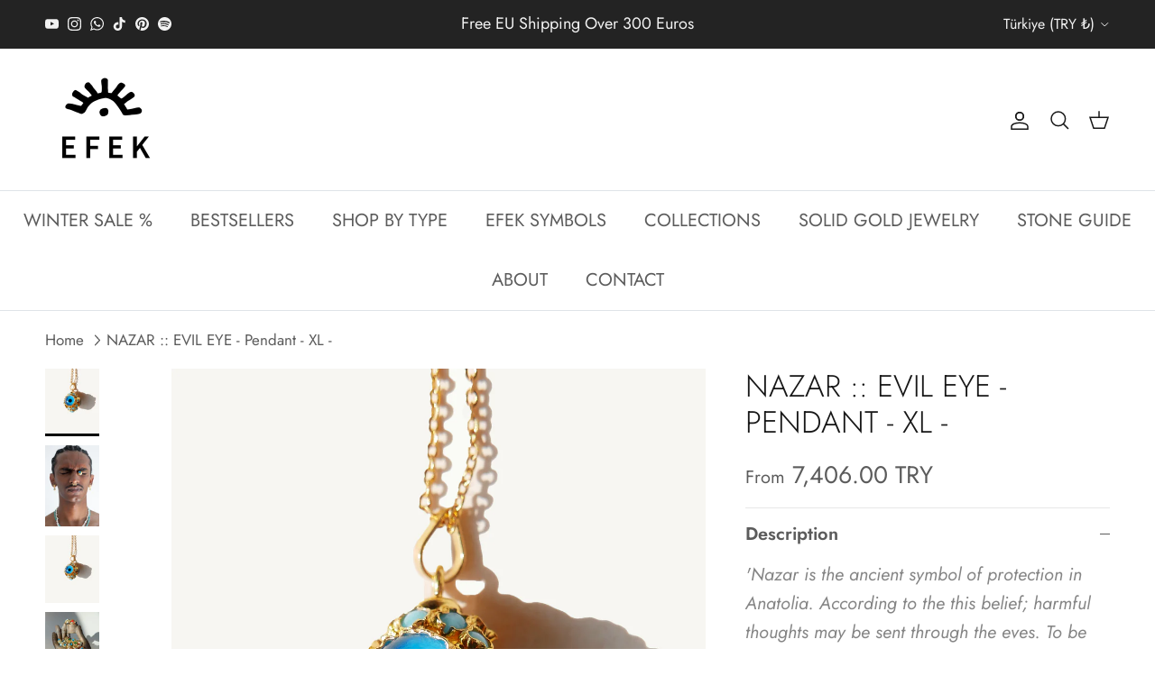

--- FILE ---
content_type: text/html; charset=utf-8
request_url: https://www.efekstudio.com/en-tr/products/nazar-evil-eye-pendant-xl
body_size: 46715
content:
<!doctype html>
<html class="no-js" lang="en" dir="ltr">
<head><meta charset="utf-8">
<meta name="viewport" content="width=device-width,initial-scale=1">
<title>NAZAR :: EVIL EYE - Pendant - XL - &ndash; EFEK</title><link rel="canonical" href="https://www.efekstudio.com/en-tr/products/nazar-evil-eye-pendant-xl"><link rel="icon" href="//www.efekstudio.com/cdn/shop/files/favicon-32x32_efcbcb20-4d45-4d54-97e0-0611e64c13bb.png?crop=center&height=48&v=1659992223&width=48" type="image/png">
  <link rel="apple-touch-icon" href="//www.efekstudio.com/cdn/shop/files/favicon-32x32_efcbcb20-4d45-4d54-97e0-0611e64c13bb.png?crop=center&height=180&v=1659992223&width=180"><meta name="description" content="&#39;Nazar is the ancient symbol of protection in Anatolia. According to the this belief; harmful thoughts may be sent through the eves. To be protected against this, the stare should be reflected back to the sender; wearing eye-like symbols especially in blue color protects against the evil eye.&#39; Material: Handmade 925 St"><meta property="og:site_name" content="EFEK">
<meta property="og:url" content="https://www.efekstudio.com/en-tr/products/nazar-evil-eye-pendant-xl">
<meta property="og:title" content="NAZAR :: EVIL EYE - Pendant - XL -">
<meta property="og:type" content="product">
<meta property="og:description" content="&#39;Nazar is the ancient symbol of protection in Anatolia. According to the this belief; harmful thoughts may be sent through the eves. To be protected against this, the stare should be reflected back to the sender; wearing eye-like symbols especially in blue color protects against the evil eye.&#39; Material: Handmade 925 St"><meta property="og:image" content="http://www.efekstudio.com/cdn/shop/files/L1640512copia.jpg?crop=center&height=1200&v=1709854659&width=1200">
  <meta property="og:image:secure_url" content="https://www.efekstudio.com/cdn/shop/files/L1640512copia.jpg?crop=center&height=1200&v=1709854659&width=1200">
  <meta property="og:image:width" content="1797">
  <meta property="og:image:height" content="2247"><meta property="og:price:amount" content="10,580.00">
  <meta property="og:price:currency" content="TRY"><meta name="twitter:card" content="summary_large_image">
<meta name="twitter:title" content="NAZAR :: EVIL EYE - Pendant - XL -">
<meta name="twitter:description" content="&#39;Nazar is the ancient symbol of protection in Anatolia. According to the this belief; harmful thoughts may be sent through the eves. To be protected against this, the stare should be reflected back to the sender; wearing eye-like symbols especially in blue color protects against the evil eye.&#39; Material: Handmade 925 St">
<style>@font-face {
  font-family: Jost;
  font-weight: 400;
  font-style: normal;
  font-display: fallback;
  src: url("//www.efekstudio.com/cdn/fonts/jost/jost_n4.d47a1b6347ce4a4c9f437608011273009d91f2b7.woff2") format("woff2"),
       url("//www.efekstudio.com/cdn/fonts/jost/jost_n4.791c46290e672b3f85c3d1c651ef2efa3819eadd.woff") format("woff");
}
@font-face {
  font-family: Jost;
  font-weight: 700;
  font-style: normal;
  font-display: fallback;
  src: url("//www.efekstudio.com/cdn/fonts/jost/jost_n7.921dc18c13fa0b0c94c5e2517ffe06139c3615a3.woff2") format("woff2"),
       url("//www.efekstudio.com/cdn/fonts/jost/jost_n7.cbfc16c98c1e195f46c536e775e4e959c5f2f22b.woff") format("woff");
}
@font-face {
  font-family: Jost;
  font-weight: 500;
  font-style: normal;
  font-display: fallback;
  src: url("//www.efekstudio.com/cdn/fonts/jost/jost_n5.7c8497861ffd15f4e1284cd221f14658b0e95d61.woff2") format("woff2"),
       url("//www.efekstudio.com/cdn/fonts/jost/jost_n5.fb6a06896db583cc2df5ba1b30d9c04383119dd9.woff") format("woff");
}
@font-face {
  font-family: Jost;
  font-weight: 400;
  font-style: italic;
  font-display: fallback;
  src: url("//www.efekstudio.com/cdn/fonts/jost/jost_i4.b690098389649750ada222b9763d55796c5283a5.woff2") format("woff2"),
       url("//www.efekstudio.com/cdn/fonts/jost/jost_i4.fd766415a47e50b9e391ae7ec04e2ae25e7e28b0.woff") format("woff");
}
@font-face {
  font-family: Jost;
  font-weight: 700;
  font-style: italic;
  font-display: fallback;
  src: url("//www.efekstudio.com/cdn/fonts/jost/jost_i7.d8201b854e41e19d7ed9b1a31fe4fe71deea6d3f.woff2") format("woff2"),
       url("//www.efekstudio.com/cdn/fonts/jost/jost_i7.eae515c34e26b6c853efddc3fc0c552e0de63757.woff") format("woff");
}
@font-face {
  font-family: Jost;
  font-weight: 300;
  font-style: normal;
  font-display: fallback;
  src: url("//www.efekstudio.com/cdn/fonts/jost/jost_n3.a5df7448b5b8c9a76542f085341dff794ff2a59d.woff2") format("woff2"),
       url("//www.efekstudio.com/cdn/fonts/jost/jost_n3.882941f5a26d0660f7dd135c08afc57fc6939a07.woff") format("woff");
}
@font-face {
  font-family: Trirong;
  font-weight: 700;
  font-style: normal;
  font-display: fallback;
  src: url("//www.efekstudio.com/cdn/fonts/trirong/trirong_n7.a33ed6536f9a7c6d7a9d0b52e1e13fd44f544eff.woff2") format("woff2"),
       url("//www.efekstudio.com/cdn/fonts/trirong/trirong_n7.cdb88d0f8e5c427b393745c8cdeb8bc085cbacff.woff") format("woff");
}
@font-face {
  font-family: Jost;
  font-weight: 400;
  font-style: normal;
  font-display: fallback;
  src: url("//www.efekstudio.com/cdn/fonts/jost/jost_n4.d47a1b6347ce4a4c9f437608011273009d91f2b7.woff2") format("woff2"),
       url("//www.efekstudio.com/cdn/fonts/jost/jost_n4.791c46290e672b3f85c3d1c651ef2efa3819eadd.woff") format("woff");
}
@font-face {
  font-family: Jost;
  font-weight: 600;
  font-style: normal;
  font-display: fallback;
  src: url("//www.efekstudio.com/cdn/fonts/jost/jost_n6.ec1178db7a7515114a2d84e3dd680832b7af8b99.woff2") format("woff2"),
       url("//www.efekstudio.com/cdn/fonts/jost/jost_n6.b1178bb6bdd3979fef38e103a3816f6980aeaff9.woff") format("woff");
}
:root {
  --page-container-width:          1600px;
  --reading-container-width:       720px;
  --divider-opacity:               0.14;
  --gutter-large:                  30px;
  --gutter-desktop:                20px;
  --gutter-mobile:                 16px;
  --section-padding:               50px;
  --larger-section-padding:        80px;
  --larger-section-padding-mobile: 60px;
  --largest-section-padding:       110px;
  --aos-animate-duration:          0.6s;

  --base-font-family:              Jost, sans-serif;
  --base-font-weight:              400;
  --base-font-style:               normal;
  --heading-font-family:           Jost, sans-serif;
  --heading-font-weight:           300;
  --heading-font-style:            normal;
  --heading-font-letter-spacing:   normal;
  --logo-font-family:              Trirong, serif;
  --logo-font-weight:              700;
  --logo-font-style:               normal;
  --nav-font-family:               Jost, sans-serif;
  --nav-font-weight:               400;
  --nav-font-style:                normal;

  --base-text-size:20px;
  --base-line-height:              1.6;
  --input-text-size:20px;
  --smaller-text-size-1:16px;
  --smaller-text-size-2:18px;
  --smaller-text-size-3:17px;
  --smaller-text-size-4:16px;
  --larger-text-size:34px;
  --super-large-text-size:60px;
  --super-large-mobile-text-size:27px;
  --larger-mobile-text-size:27px;
  --logo-text-size:26px;--btn-letter-spacing: 0.08em;
    --btn-text-transform: uppercase;
    --button-text-size: 18px;
    --quickbuy-button-text-size: 13;
    --small-feature-link-font-size: 0.75em;
    --input-btn-padding-top: 1.2em;
    --input-btn-padding-bottom: 1.2em;--heading-text-transform:uppercase;
  --nav-text-size:                      20px;
  --mobile-menu-font-weight:            inherit;

  --body-bg-color:                      255 255 255;
  --bg-color:                           255 255 255;
  --body-text-color:                    92 92 92;
  --text-color:                         92 92 92;

  --header-text-col:                    #171717;--header-text-hover-col:             var(--main-nav-link-hover-col);--header-bg-col:                     #ffffff;
  --heading-color:                     23 23 23;
  --body-heading-color:                23 23 23;
  --heading-divider-col:               #dfe3e8;

  --logo-col:                          #171717;
  --main-nav-bg:                       #ffffff;
  --main-nav-link-col:                 #5c5c5c;
  --main-nav-link-hover-col:           #171717;
  --main-nav-link-featured-col:        #171717;

  --link-color:                        23 23 23;
  --body-link-color:                   23 23 23;

  --btn-bg-color:                        35 35 35;
  --btn-bg-hover-color:                  23 23 23;
  --btn-border-color:                    35 35 35;
  --btn-border-hover-color:              23 23 23;
  --btn-text-color:                      255 255 255;
  --btn-text-hover-color:                255 255 255;--btn-alt-bg-color:                    255 255 255;
  --btn-alt-text-color:                  35 35 35;
  --btn-alt-border-color:                35 35 35;
  --btn-alt-border-hover-color:          35 35 35;--btn-ter-bg-color:                    235 235 235;
  --btn-ter-text-color:                  41 41 41;
  --btn-ter-bg-hover-color:              35 35 35;
  --btn-ter-text-hover-color:            255 255 255;--btn-border-radius: 3px;
    --btn-inspired-border-radius: 3px;--color-scheme-default:                             #ffffff;
  --color-scheme-default-color:                       255 255 255;
  --color-scheme-default-text-color:                  92 92 92;
  --color-scheme-default-head-color:                  23 23 23;
  --color-scheme-default-link-color:                  23 23 23;
  --color-scheme-default-btn-text-color:              255 255 255;
  --color-scheme-default-btn-text-hover-color:        255 255 255;
  --color-scheme-default-btn-bg-color:                35 35 35;
  --color-scheme-default-btn-bg-hover-color:          23 23 23;
  --color-scheme-default-btn-border-color:            35 35 35;
  --color-scheme-default-btn-border-hover-color:      23 23 23;
  --color-scheme-default-btn-alt-text-color:          35 35 35;
  --color-scheme-default-btn-alt-bg-color:            255 255 255;
  --color-scheme-default-btn-alt-border-color:        35 35 35;
  --color-scheme-default-btn-alt-border-hover-color:  35 35 35;

  --color-scheme-1:                             #ffffff;
  --color-scheme-1-color:                       255 255 255;
  --color-scheme-1-text-color:                  92 92 92;
  --color-scheme-1-head-color:                  23 23 23;
  --color-scheme-1-link-color:                  23 23 23;
  --color-scheme-1-btn-text-color:              255 255 255;
  --color-scheme-1-btn-text-hover-color:        255 255 255;
  --color-scheme-1-btn-bg-color:                35 35 35;
  --color-scheme-1-btn-bg-hover-color:          0 0 0;
  --color-scheme-1-btn-border-color:            35 35 35;
  --color-scheme-1-btn-border-hover-color:      0 0 0;
  --color-scheme-1-btn-alt-text-color:          35 35 35;
  --color-scheme-1-btn-alt-bg-color:            255 255 255;
  --color-scheme-1-btn-alt-border-color:        35 35 35;
  --color-scheme-1-btn-alt-border-hover-color:  35 35 35;

  --color-scheme-2:                             #ffffff;
  --color-scheme-2-color:                       255 255 255;
  --color-scheme-2-text-color:                  92 92 92;
  --color-scheme-2-head-color:                  23 23 23;
  --color-scheme-2-link-color:                  23 23 23;
  --color-scheme-2-btn-text-color:              255 255 255;
  --color-scheme-2-btn-text-hover-color:        255 255 255;
  --color-scheme-2-btn-bg-color:                35 35 35;
  --color-scheme-2-btn-bg-hover-color:          0 0 0;
  --color-scheme-2-btn-border-color:            35 35 35;
  --color-scheme-2-btn-border-hover-color:      0 0 0;
  --color-scheme-2-btn-alt-text-color:          35 35 35;
  --color-scheme-2-btn-alt-bg-color:            255 255 255;
  --color-scheme-2-btn-alt-border-color:        35 35 35;
  --color-scheme-2-btn-alt-border-hover-color:  35 35 35;

  /* Shop Pay payment terms */
  --payment-terms-background-color:    #ffffff;--quickbuy-bg: 255 255 255;--body-input-background-color:       rgb(var(--body-bg-color));
  --input-background-color:            rgb(var(--body-bg-color));
  --body-input-text-color:             var(--body-text-color);
  --input-text-color:                  var(--body-text-color);
  --body-input-border-color:           rgb(214, 214, 214);
  --input-border-color:                rgb(214, 214, 214);
  --input-border-color-hover:          rgb(165, 165, 165);
  --input-border-color-active:         rgb(92, 92, 92);

  --swatch-cross-svg:                  url("data:image/svg+xml,%3Csvg xmlns='http://www.w3.org/2000/svg' width='240' height='240' viewBox='0 0 24 24' fill='none' stroke='rgb(214, 214, 214)' stroke-width='0.09' preserveAspectRatio='none' %3E%3Cline x1='24' y1='0' x2='0' y2='24'%3E%3C/line%3E%3C/svg%3E");
  --swatch-cross-hover:                url("data:image/svg+xml,%3Csvg xmlns='http://www.w3.org/2000/svg' width='240' height='240' viewBox='0 0 24 24' fill='none' stroke='rgb(165, 165, 165)' stroke-width='0.09' preserveAspectRatio='none' %3E%3Cline x1='24' y1='0' x2='0' y2='24'%3E%3C/line%3E%3C/svg%3E");
  --swatch-cross-active:               url("data:image/svg+xml,%3Csvg xmlns='http://www.w3.org/2000/svg' width='240' height='240' viewBox='0 0 24 24' fill='none' stroke='rgb(92, 92, 92)' stroke-width='0.09' preserveAspectRatio='none' %3E%3Cline x1='24' y1='0' x2='0' y2='24'%3E%3C/line%3E%3C/svg%3E");

  --footer-divider-col:                #171717;
  --footer-text-col:                   92 92 92;
  --footer-heading-col:                23 23 23;
  --footer-bg-col:                     255 255 255;--product-label-overlay-justify: flex-start;--product-label-overlay-align: flex-start;--product-label-overlay-reduction-text:   #ffffff;
  --product-label-overlay-reduction-bg:     #171717;
  --product-label-overlay-reduction-text-weight: 600;
  --product-label-overlay-stock-text:       #ffffff;
  --product-label-overlay-stock-bg:         #171717;
  --product-label-overlay-new-text:         #ffffff;
  --product-label-overlay-new-bg:           #171717;
  --product-label-overlay-meta-text:        #ffffff;
  --product-label-overlay-meta-bg:          #ffffff;
  --product-label-sale-text:                #171717;
  --product-label-sold-text:                #171717;
  --product-label-preorder-text:            #171717;

  --product-block-crop-align:               center;

  
  --product-block-price-align:              flex-start;
  --product-block-price-item-margin-start:  initial;
  --product-block-price-item-margin-end:    .5rem;
  

  

  --collection-block-image-position:   center center;

  --swatch-picker-image-size:          40px;
  --swatch-crop-align:                 center center;

  --image-overlay-text-color:          255 255 255;--image-overlay-bg:                  rgba(0, 0, 0, 0.12);
  --image-overlay-shadow-start:        rgb(0 0 0 / 0.16);
  --image-overlay-box-opacity:         0.88;--product-inventory-ok-box-color:            #f2faf0;
  --product-inventory-ok-text-color:           #ffffff;
  --product-inventory-ok-icon-box-fill-color:  #fff;
  --product-inventory-low-box-color:           #ffffff;
  --product-inventory-low-text-color:          #171717;
  --product-inventory-low-icon-box-fill-color: #fff;
  --product-inventory-low-text-color-channels: 255, 255, 255;
  --product-inventory-ok-text-color-channels:  23, 23, 23;

  --rating-star-color: 23 23 23;--overlay-align-left: start;
    --overlay-align-right: end;}html[dir=rtl] {
  --overlay-right-text-m-left: 0;
  --overlay-right-text-m-right: auto;
  --overlay-left-shadow-left-left: 15%;
  --overlay-left-shadow-left-right: -50%;
  --overlay-left-shadow-right-left: -85%;
  --overlay-left-shadow-right-right: 0;
}.image-overlay--bg-box .text-overlay .text-overlay__text {
    --image-overlay-box-bg: 255 255 255;
    --heading-color: var(--body-heading-color);
    --text-color: var(--body-text-color);
    --link-color: var(--body-link-color);
  }::selection {
    background: rgb(var(--body-heading-color));
    color: rgb(var(--body-bg-color));
  }
  ::-moz-selection {
    background: rgb(var(--body-heading-color));
    color: rgb(var(--body-bg-color));
  }.use-color-scheme--default {
  --product-label-sale-text:           #171717;
  --product-label-sold-text:           #171717;
  --product-label-preorder-text:       #171717;
  --input-background-color:            rgb(var(--body-bg-color));
  --input-text-color:                  var(--body-input-text-color);
  --input-border-color:                rgb(214, 214, 214);
  --input-border-color-hover:          rgb(165, 165, 165);
  --input-border-color-active:         rgb(92, 92, 92);
}</style>

  <link href="//www.efekstudio.com/cdn/shop/t/60/assets/main.css?v=59812818702299870031765402845" rel="stylesheet" type="text/css" media="all" />
<link rel="preload" as="font" href="//www.efekstudio.com/cdn/fonts/jost/jost_n4.d47a1b6347ce4a4c9f437608011273009d91f2b7.woff2" type="font/woff2" crossorigin><link rel="preload" as="font" href="//www.efekstudio.com/cdn/fonts/jost/jost_n3.a5df7448b5b8c9a76542f085341dff794ff2a59d.woff2" type="font/woff2" crossorigin><script>
    document.documentElement.className = document.documentElement.className.replace('no-js', 'js');

    window.theme = {
      info: {
        name: 'Symmetry',
        version: '8.1.1'
      },
      device: {
        hasTouch: window.matchMedia('(any-pointer: coarse)').matches,
        hasHover: window.matchMedia('(hover: hover)').matches
      },
      mediaQueries: {
        md: '(min-width: 768px)',
        productMediaCarouselBreak: '(min-width: 1041px)'
      },
      routes: {
        base: 'https://www.efekstudio.com',
        cart: '/en-tr/cart',
        cartAdd: '/en-tr/cart/add.js',
        cartUpdate: '/en-tr/cart/update.js',
        predictiveSearch: '/en-tr/search/suggest'
      },
      strings: {
        cartTermsConfirmation: "You must agree to the terms and conditions before continuing.",
        cartItemsQuantityError: "You can only add [QUANTITY] of this item to your cart.",
        generalSearchViewAll: "View all search results",
        noStock: "Sold out",
        noVariant: "Unavailable",
        productsProductChooseA: "Choose a",
        generalSearchPages: "Pages",
        generalSearchNoResultsWithoutTerms: "Sorry, we couldnʼt find any results",
        shippingCalculator: {
          singleRate: "There is one shipping rate for this destination:",
          multipleRates: "There are multiple shipping rates for this destination:",
          noRates: "We do not ship to this destination."
        },
        regularPrice: "Regular price",
        salePrice: "Sale price"
      },
      settings: {
        moneyWithCurrencyFormat: "{{amount}} TRY",
        cartType: "drawer",
        afterAddToCart: "drawer",
        quickbuyStyle: "button",
        externalLinksNewTab: true,
        internalLinksSmoothScroll: true
      }
    }

    theme.inlineNavigationCheck = function() {
      var pageHeader = document.querySelector('.pageheader'),
          inlineNavContainer = pageHeader.querySelector('.logo-area__left__inner'),
          inlineNav = inlineNavContainer.querySelector('.navigation--left');
      if (inlineNav && getComputedStyle(inlineNav).display != 'none') {
        var inlineMenuCentered = document.querySelector('.pageheader--layout-inline-menu-center'),
            logoContainer = document.querySelector('.logo-area__middle__inner');
        if(inlineMenuCentered) {
          var rightWidth = document.querySelector('.logo-area__right__inner').clientWidth,
              middleWidth = logoContainer.clientWidth,
              logoArea = document.querySelector('.logo-area'),
              computedLogoAreaStyle = getComputedStyle(logoArea),
              logoAreaInnerWidth = logoArea.clientWidth - Math.ceil(parseFloat(computedLogoAreaStyle.paddingLeft)) - Math.ceil(parseFloat(computedLogoAreaStyle.paddingRight)),
              availableNavWidth = logoAreaInnerWidth - Math.max(rightWidth, middleWidth) * 2 - 40;
          inlineNavContainer.style.maxWidth = availableNavWidth + 'px';
        }

        var firstInlineNavLink = inlineNav.querySelector('.navigation__item:first-child'),
            lastInlineNavLink = inlineNav.querySelector('.navigation__item:last-child');
        if (lastInlineNavLink) {
          var inlineNavWidth = null;
          if(document.querySelector('html[dir=rtl]')) {
            inlineNavWidth = firstInlineNavLink.offsetLeft - lastInlineNavLink.offsetLeft + firstInlineNavLink.offsetWidth;
          } else {
            inlineNavWidth = lastInlineNavLink.offsetLeft - firstInlineNavLink.offsetLeft + lastInlineNavLink.offsetWidth;
          }
          if (inlineNavContainer.offsetWidth >= inlineNavWidth) {
            pageHeader.classList.add('pageheader--layout-inline-permitted');
            var tallLogo = logoContainer.clientHeight > lastInlineNavLink.clientHeight + 20;
            if (tallLogo) {
              inlineNav.classList.add('navigation--tight-underline');
            } else {
              inlineNav.classList.remove('navigation--tight-underline');
            }
          } else {
            pageHeader.classList.remove('pageheader--layout-inline-permitted');
          }
        }
      }
    };

    theme.setInitialHeaderHeightProperty = () => {
      const section = document.querySelector('.section-header');
      if (section) {
        document.documentElement.style.setProperty('--theme-header-height', Math.ceil(section.clientHeight) + 'px');
      }
    };
  </script>

  <script src="//www.efekstudio.com/cdn/shop/t/60/assets/main.js?v=25831844697274821701765402845" defer></script>
    <script src="//www.efekstudio.com/cdn/shop/t/60/assets/animate-on-scroll.js?v=15249566486942820451765402845" defer></script>
    <link href="//www.efekstudio.com/cdn/shop/t/60/assets/animate-on-scroll.css?v=135962721104954213331765402845" rel="stylesheet" type="text/css" media="all" />
  

  <script>window.performance && window.performance.mark && window.performance.mark('shopify.content_for_header.start');</script><meta name="facebook-domain-verification" content="mu5j7e7v0gr21uh16q6f2q6c9be641">
<meta name="google-site-verification" content="PwLQ4aSCzlItZTGgJ7ynDLXLKACSB9yZf3aD9KGaSSc">
<meta id="shopify-digital-wallet" name="shopify-digital-wallet" content="/61110223077/digital_wallets/dialog">
<meta name="shopify-checkout-api-token" content="2faae9f1f85b2774b21af91f92c376bd">
<meta id="in-context-paypal-metadata" data-shop-id="61110223077" data-venmo-supported="false" data-environment="production" data-locale="en_US" data-paypal-v4="true" data-currency="TRY">
<link rel="alternate" hreflang="x-default" href="https://www.efekstudio.com/products/nazar-evil-eye-pendant-xl">
<link rel="alternate" hreflang="en" href="https://www.efekstudio.com/products/nazar-evil-eye-pendant-xl">
<link rel="alternate" hreflang="en-TR" href="https://www.efekstudio.com/en-tr/products/nazar-evil-eye-pendant-xl">
<link rel="alternate" hreflang="en-FR" href="https://www.efekstudio.com/en-fr/products/nazar-evil-eye-pendant-xl">
<link rel="alternate" hreflang="en-US" href="https://www.efekstudio.com/en-us/products/nazar-evil-eye-pendant-xl">
<link rel="alternate" type="application/json+oembed" href="https://www.efekstudio.com/en-tr/products/nazar-evil-eye-pendant-xl.oembed">
<script async="async" src="/checkouts/internal/preloads.js?locale=en-TR"></script>
<link rel="preconnect" href="https://shop.app" crossorigin="anonymous">
<script async="async" src="https://shop.app/checkouts/internal/preloads.js?locale=en-TR&shop_id=61110223077" crossorigin="anonymous"></script>
<script id="apple-pay-shop-capabilities" type="application/json">{"shopId":61110223077,"countryCode":"IT","currencyCode":"TRY","merchantCapabilities":["supports3DS"],"merchantId":"gid:\/\/shopify\/Shop\/61110223077","merchantName":"EFEK","requiredBillingContactFields":["postalAddress","email","phone"],"requiredShippingContactFields":["postalAddress","email","phone"],"shippingType":"shipping","supportedNetworks":["visa","maestro","masterCard","amex"],"total":{"type":"pending","label":"EFEK","amount":"1.00"},"shopifyPaymentsEnabled":true,"supportsSubscriptions":true}</script>
<script id="shopify-features" type="application/json">{"accessToken":"2faae9f1f85b2774b21af91f92c376bd","betas":["rich-media-storefront-analytics"],"domain":"www.efekstudio.com","predictiveSearch":true,"shopId":61110223077,"locale":"en"}</script>
<script>var Shopify = Shopify || {};
Shopify.shop = "efek-milano.myshopify.com";
Shopify.locale = "en";
Shopify.currency = {"active":"TRY","rate":"52.899444"};
Shopify.country = "TR";
Shopify.theme = {"name":"10.12.2025","id":183120822653,"schema_name":"Symmetry","schema_version":"8.1.1","theme_store_id":568,"role":"main"};
Shopify.theme.handle = "null";
Shopify.theme.style = {"id":null,"handle":null};
Shopify.cdnHost = "www.efekstudio.com/cdn";
Shopify.routes = Shopify.routes || {};
Shopify.routes.root = "/en-tr/";</script>
<script type="module">!function(o){(o.Shopify=o.Shopify||{}).modules=!0}(window);</script>
<script>!function(o){function n(){var o=[];function n(){o.push(Array.prototype.slice.apply(arguments))}return n.q=o,n}var t=o.Shopify=o.Shopify||{};t.loadFeatures=n(),t.autoloadFeatures=n()}(window);</script>
<script>
  window.ShopifyPay = window.ShopifyPay || {};
  window.ShopifyPay.apiHost = "shop.app\/pay";
  window.ShopifyPay.redirectState = null;
</script>
<script id="shop-js-analytics" type="application/json">{"pageType":"product"}</script>
<script defer="defer" async type="module" src="//www.efekstudio.com/cdn/shopifycloud/shop-js/modules/v2/client.init-shop-cart-sync_BN7fPSNr.en.esm.js"></script>
<script defer="defer" async type="module" src="//www.efekstudio.com/cdn/shopifycloud/shop-js/modules/v2/chunk.common_Cbph3Kss.esm.js"></script>
<script defer="defer" async type="module" src="//www.efekstudio.com/cdn/shopifycloud/shop-js/modules/v2/chunk.modal_DKumMAJ1.esm.js"></script>
<script type="module">
  await import("//www.efekstudio.com/cdn/shopifycloud/shop-js/modules/v2/client.init-shop-cart-sync_BN7fPSNr.en.esm.js");
await import("//www.efekstudio.com/cdn/shopifycloud/shop-js/modules/v2/chunk.common_Cbph3Kss.esm.js");
await import("//www.efekstudio.com/cdn/shopifycloud/shop-js/modules/v2/chunk.modal_DKumMAJ1.esm.js");

  window.Shopify.SignInWithShop?.initShopCartSync?.({"fedCMEnabled":true,"windoidEnabled":true});

</script>
<script>
  window.Shopify = window.Shopify || {};
  if (!window.Shopify.featureAssets) window.Shopify.featureAssets = {};
  window.Shopify.featureAssets['shop-js'] = {"shop-cart-sync":["modules/v2/client.shop-cart-sync_CJVUk8Jm.en.esm.js","modules/v2/chunk.common_Cbph3Kss.esm.js","modules/v2/chunk.modal_DKumMAJ1.esm.js"],"init-fed-cm":["modules/v2/client.init-fed-cm_7Fvt41F4.en.esm.js","modules/v2/chunk.common_Cbph3Kss.esm.js","modules/v2/chunk.modal_DKumMAJ1.esm.js"],"init-shop-email-lookup-coordinator":["modules/v2/client.init-shop-email-lookup-coordinator_Cc088_bR.en.esm.js","modules/v2/chunk.common_Cbph3Kss.esm.js","modules/v2/chunk.modal_DKumMAJ1.esm.js"],"init-windoid":["modules/v2/client.init-windoid_hPopwJRj.en.esm.js","modules/v2/chunk.common_Cbph3Kss.esm.js","modules/v2/chunk.modal_DKumMAJ1.esm.js"],"shop-button":["modules/v2/client.shop-button_B0jaPSNF.en.esm.js","modules/v2/chunk.common_Cbph3Kss.esm.js","modules/v2/chunk.modal_DKumMAJ1.esm.js"],"shop-cash-offers":["modules/v2/client.shop-cash-offers_DPIskqss.en.esm.js","modules/v2/chunk.common_Cbph3Kss.esm.js","modules/v2/chunk.modal_DKumMAJ1.esm.js"],"shop-toast-manager":["modules/v2/client.shop-toast-manager_CK7RT69O.en.esm.js","modules/v2/chunk.common_Cbph3Kss.esm.js","modules/v2/chunk.modal_DKumMAJ1.esm.js"],"init-shop-cart-sync":["modules/v2/client.init-shop-cart-sync_BN7fPSNr.en.esm.js","modules/v2/chunk.common_Cbph3Kss.esm.js","modules/v2/chunk.modal_DKumMAJ1.esm.js"],"init-customer-accounts-sign-up":["modules/v2/client.init-customer-accounts-sign-up_CfPf4CXf.en.esm.js","modules/v2/client.shop-login-button_DeIztwXF.en.esm.js","modules/v2/chunk.common_Cbph3Kss.esm.js","modules/v2/chunk.modal_DKumMAJ1.esm.js"],"pay-button":["modules/v2/client.pay-button_CgIwFSYN.en.esm.js","modules/v2/chunk.common_Cbph3Kss.esm.js","modules/v2/chunk.modal_DKumMAJ1.esm.js"],"init-customer-accounts":["modules/v2/client.init-customer-accounts_DQ3x16JI.en.esm.js","modules/v2/client.shop-login-button_DeIztwXF.en.esm.js","modules/v2/chunk.common_Cbph3Kss.esm.js","modules/v2/chunk.modal_DKumMAJ1.esm.js"],"avatar":["modules/v2/client.avatar_BTnouDA3.en.esm.js"],"init-shop-for-new-customer-accounts":["modules/v2/client.init-shop-for-new-customer-accounts_CsZy_esa.en.esm.js","modules/v2/client.shop-login-button_DeIztwXF.en.esm.js","modules/v2/chunk.common_Cbph3Kss.esm.js","modules/v2/chunk.modal_DKumMAJ1.esm.js"],"shop-follow-button":["modules/v2/client.shop-follow-button_BRMJjgGd.en.esm.js","modules/v2/chunk.common_Cbph3Kss.esm.js","modules/v2/chunk.modal_DKumMAJ1.esm.js"],"checkout-modal":["modules/v2/client.checkout-modal_B9Drz_yf.en.esm.js","modules/v2/chunk.common_Cbph3Kss.esm.js","modules/v2/chunk.modal_DKumMAJ1.esm.js"],"shop-login-button":["modules/v2/client.shop-login-button_DeIztwXF.en.esm.js","modules/v2/chunk.common_Cbph3Kss.esm.js","modules/v2/chunk.modal_DKumMAJ1.esm.js"],"lead-capture":["modules/v2/client.lead-capture_DXYzFM3R.en.esm.js","modules/v2/chunk.common_Cbph3Kss.esm.js","modules/v2/chunk.modal_DKumMAJ1.esm.js"],"shop-login":["modules/v2/client.shop-login_CA5pJqmO.en.esm.js","modules/v2/chunk.common_Cbph3Kss.esm.js","modules/v2/chunk.modal_DKumMAJ1.esm.js"],"payment-terms":["modules/v2/client.payment-terms_BxzfvcZJ.en.esm.js","modules/v2/chunk.common_Cbph3Kss.esm.js","modules/v2/chunk.modal_DKumMAJ1.esm.js"]};
</script>
<script>(function() {
  var isLoaded = false;
  function asyncLoad() {
    if (isLoaded) return;
    isLoaded = true;
    var urls = ["https:\/\/gdprcdn.b-cdn.net\/js\/gdpr_cookie_consent.min.js?shop=efek-milano.myshopify.com","https:\/\/cdn.nfcube.com\/instafeed-7ed1bf36e8d9df287f856da4d5b3e104.js?shop=efek-milano.myshopify.com","https:\/\/cdn.shopify.com\/s\/files\/1\/0449\/2568\/1820\/t\/4\/assets\/booster_currency.js?v=1624978055\u0026shop=efek-milano.myshopify.com"];
    for (var i = 0; i < urls.length; i++) {
      var s = document.createElement('script');
      s.type = 'text/javascript';
      s.async = true;
      s.src = urls[i];
      var x = document.getElementsByTagName('script')[0];
      x.parentNode.insertBefore(s, x);
    }
  };
  if(window.attachEvent) {
    window.attachEvent('onload', asyncLoad);
  } else {
    window.addEventListener('load', asyncLoad, false);
  }
})();</script>
<script id="__st">var __st={"a":61110223077,"offset":3600,"reqid":"576eaf15-2aa9-47f3-989c-63d26b9e011b-1769749892","pageurl":"www.efekstudio.com\/en-tr\/products\/nazar-evil-eye-pendant-xl","u":"56fba971dc36","p":"product","rtyp":"product","rid":8500667777253};</script>
<script>window.ShopifyPaypalV4VisibilityTracking = true;</script>
<script id="captcha-bootstrap">!function(){'use strict';const t='contact',e='account',n='new_comment',o=[[t,t],['blogs',n],['comments',n],[t,'customer']],c=[[e,'customer_login'],[e,'guest_login'],[e,'recover_customer_password'],[e,'create_customer']],r=t=>t.map((([t,e])=>`form[action*='/${t}']:not([data-nocaptcha='true']) input[name='form_type'][value='${e}']`)).join(','),a=t=>()=>t?[...document.querySelectorAll(t)].map((t=>t.form)):[];function s(){const t=[...o],e=r(t);return a(e)}const i='password',u='form_key',d=['recaptcha-v3-token','g-recaptcha-response','h-captcha-response',i],f=()=>{try{return window.sessionStorage}catch{return}},m='__shopify_v',_=t=>t.elements[u];function p(t,e,n=!1){try{const o=window.sessionStorage,c=JSON.parse(o.getItem(e)),{data:r}=function(t){const{data:e,action:n}=t;return t[m]||n?{data:e,action:n}:{data:t,action:n}}(c);for(const[e,n]of Object.entries(r))t.elements[e]&&(t.elements[e].value=n);n&&o.removeItem(e)}catch(o){console.error('form repopulation failed',{error:o})}}const l='form_type',E='cptcha';function T(t){t.dataset[E]=!0}const w=window,h=w.document,L='Shopify',v='ce_forms',y='captcha';let A=!1;((t,e)=>{const n=(g='f06e6c50-85a8-45c8-87d0-21a2b65856fe',I='https://cdn.shopify.com/shopifycloud/storefront-forms-hcaptcha/ce_storefront_forms_captcha_hcaptcha.v1.5.2.iife.js',D={infoText:'Protected by hCaptcha',privacyText:'Privacy',termsText:'Terms'},(t,e,n)=>{const o=w[L][v],c=o.bindForm;if(c)return c(t,g,e,D).then(n);var r;o.q.push([[t,g,e,D],n]),r=I,A||(h.body.append(Object.assign(h.createElement('script'),{id:'captcha-provider',async:!0,src:r})),A=!0)});var g,I,D;w[L]=w[L]||{},w[L][v]=w[L][v]||{},w[L][v].q=[],w[L][y]=w[L][y]||{},w[L][y].protect=function(t,e){n(t,void 0,e),T(t)},Object.freeze(w[L][y]),function(t,e,n,w,h,L){const[v,y,A,g]=function(t,e,n){const i=e?o:[],u=t?c:[],d=[...i,...u],f=r(d),m=r(i),_=r(d.filter((([t,e])=>n.includes(e))));return[a(f),a(m),a(_),s()]}(w,h,L),I=t=>{const e=t.target;return e instanceof HTMLFormElement?e:e&&e.form},D=t=>v().includes(t);t.addEventListener('submit',(t=>{const e=I(t);if(!e)return;const n=D(e)&&!e.dataset.hcaptchaBound&&!e.dataset.recaptchaBound,o=_(e),c=g().includes(e)&&(!o||!o.value);(n||c)&&t.preventDefault(),c&&!n&&(function(t){try{if(!f())return;!function(t){const e=f();if(!e)return;const n=_(t);if(!n)return;const o=n.value;o&&e.removeItem(o)}(t);const e=Array.from(Array(32),(()=>Math.random().toString(36)[2])).join('');!function(t,e){_(t)||t.append(Object.assign(document.createElement('input'),{type:'hidden',name:u})),t.elements[u].value=e}(t,e),function(t,e){const n=f();if(!n)return;const o=[...t.querySelectorAll(`input[type='${i}']`)].map((({name:t})=>t)),c=[...d,...o],r={};for(const[a,s]of new FormData(t).entries())c.includes(a)||(r[a]=s);n.setItem(e,JSON.stringify({[m]:1,action:t.action,data:r}))}(t,e)}catch(e){console.error('failed to persist form',e)}}(e),e.submit())}));const S=(t,e)=>{t&&!t.dataset[E]&&(n(t,e.some((e=>e===t))),T(t))};for(const o of['focusin','change'])t.addEventListener(o,(t=>{const e=I(t);D(e)&&S(e,y())}));const B=e.get('form_key'),M=e.get(l),P=B&&M;t.addEventListener('DOMContentLoaded',(()=>{const t=y();if(P)for(const e of t)e.elements[l].value===M&&p(e,B);[...new Set([...A(),...v().filter((t=>'true'===t.dataset.shopifyCaptcha))])].forEach((e=>S(e,t)))}))}(h,new URLSearchParams(w.location.search),n,t,e,['guest_login'])})(!0,!0)}();</script>
<script integrity="sha256-4kQ18oKyAcykRKYeNunJcIwy7WH5gtpwJnB7kiuLZ1E=" data-source-attribution="shopify.loadfeatures" defer="defer" src="//www.efekstudio.com/cdn/shopifycloud/storefront/assets/storefront/load_feature-a0a9edcb.js" crossorigin="anonymous"></script>
<script crossorigin="anonymous" defer="defer" src="//www.efekstudio.com/cdn/shopifycloud/storefront/assets/shopify_pay/storefront-65b4c6d7.js?v=20250812"></script>
<script data-source-attribution="shopify.dynamic_checkout.dynamic.init">var Shopify=Shopify||{};Shopify.PaymentButton=Shopify.PaymentButton||{isStorefrontPortableWallets:!0,init:function(){window.Shopify.PaymentButton.init=function(){};var t=document.createElement("script");t.src="https://www.efekstudio.com/cdn/shopifycloud/portable-wallets/latest/portable-wallets.en.js",t.type="module",document.head.appendChild(t)}};
</script>
<script data-source-attribution="shopify.dynamic_checkout.buyer_consent">
  function portableWalletsHideBuyerConsent(e){var t=document.getElementById("shopify-buyer-consent"),n=document.getElementById("shopify-subscription-policy-button");t&&n&&(t.classList.add("hidden"),t.setAttribute("aria-hidden","true"),n.removeEventListener("click",e))}function portableWalletsShowBuyerConsent(e){var t=document.getElementById("shopify-buyer-consent"),n=document.getElementById("shopify-subscription-policy-button");t&&n&&(t.classList.remove("hidden"),t.removeAttribute("aria-hidden"),n.addEventListener("click",e))}window.Shopify?.PaymentButton&&(window.Shopify.PaymentButton.hideBuyerConsent=portableWalletsHideBuyerConsent,window.Shopify.PaymentButton.showBuyerConsent=portableWalletsShowBuyerConsent);
</script>
<script>
  function portableWalletsCleanup(e){e&&e.src&&console.error("Failed to load portable wallets script "+e.src);var t=document.querySelectorAll("shopify-accelerated-checkout .shopify-payment-button__skeleton, shopify-accelerated-checkout-cart .wallet-cart-button__skeleton"),e=document.getElementById("shopify-buyer-consent");for(let e=0;e<t.length;e++)t[e].remove();e&&e.remove()}function portableWalletsNotLoadedAsModule(e){e instanceof ErrorEvent&&"string"==typeof e.message&&e.message.includes("import.meta")&&"string"==typeof e.filename&&e.filename.includes("portable-wallets")&&(window.removeEventListener("error",portableWalletsNotLoadedAsModule),window.Shopify.PaymentButton.failedToLoad=e,"loading"===document.readyState?document.addEventListener("DOMContentLoaded",window.Shopify.PaymentButton.init):window.Shopify.PaymentButton.init())}window.addEventListener("error",portableWalletsNotLoadedAsModule);
</script>

<script type="module" src="https://www.efekstudio.com/cdn/shopifycloud/portable-wallets/latest/portable-wallets.en.js" onError="portableWalletsCleanup(this)" crossorigin="anonymous"></script>
<script nomodule>
  document.addEventListener("DOMContentLoaded", portableWalletsCleanup);
</script>

<script id='scb4127' type='text/javascript' async='' src='https://www.efekstudio.com/cdn/shopifycloud/privacy-banner/storefront-banner.js'></script><link id="shopify-accelerated-checkout-styles" rel="stylesheet" media="screen" href="https://www.efekstudio.com/cdn/shopifycloud/portable-wallets/latest/accelerated-checkout-backwards-compat.css" crossorigin="anonymous">
<style id="shopify-accelerated-checkout-cart">
        #shopify-buyer-consent {
  margin-top: 1em;
  display: inline-block;
  width: 100%;
}

#shopify-buyer-consent.hidden {
  display: none;
}

#shopify-subscription-policy-button {
  background: none;
  border: none;
  padding: 0;
  text-decoration: underline;
  font-size: inherit;
  cursor: pointer;
}

#shopify-subscription-policy-button::before {
  box-shadow: none;
}

      </style>
<script id="sections-script" data-sections="related-products,footer" defer="defer" src="//www.efekstudio.com/cdn/shop/t/60/compiled_assets/scripts.js?v=4060"></script>
<script>window.performance && window.performance.mark && window.performance.mark('shopify.content_for_header.end');</script>
<!-- CC Custom Head Start --><!-- CC Custom Head End --><script src="https://cdn.shopify.com/extensions/a9a32278-85fd-435d-a2e4-15afbc801656/nova-multi-currency-converter-1/assets/nova-cur-app-embed.js" type="text/javascript" defer="defer"></script>
<link href="https://cdn.shopify.com/extensions/a9a32278-85fd-435d-a2e4-15afbc801656/nova-multi-currency-converter-1/assets/nova-cur.css" rel="stylesheet" type="text/css" media="all">
<script src="https://cdn.shopify.com/extensions/1f805629-c1d3-44c5-afa0-f2ef641295ef/booster-page-speed-optimizer-1/assets/speed-embed.js" type="text/javascript" defer="defer"></script>
<link href="https://monorail-edge.shopifysvc.com" rel="dns-prefetch">
<script>(function(){if ("sendBeacon" in navigator && "performance" in window) {try {var session_token_from_headers = performance.getEntriesByType('navigation')[0].serverTiming.find(x => x.name == '_s').description;} catch {var session_token_from_headers = undefined;}var session_cookie_matches = document.cookie.match(/_shopify_s=([^;]*)/);var session_token_from_cookie = session_cookie_matches && session_cookie_matches.length === 2 ? session_cookie_matches[1] : "";var session_token = session_token_from_headers || session_token_from_cookie || "";function handle_abandonment_event(e) {var entries = performance.getEntries().filter(function(entry) {return /monorail-edge.shopifysvc.com/.test(entry.name);});if (!window.abandonment_tracked && entries.length === 0) {window.abandonment_tracked = true;var currentMs = Date.now();var navigation_start = performance.timing.navigationStart;var payload = {shop_id: 61110223077,url: window.location.href,navigation_start,duration: currentMs - navigation_start,session_token,page_type: "product"};window.navigator.sendBeacon("https://monorail-edge.shopifysvc.com/v1/produce", JSON.stringify({schema_id: "online_store_buyer_site_abandonment/1.1",payload: payload,metadata: {event_created_at_ms: currentMs,event_sent_at_ms: currentMs}}));}}window.addEventListener('pagehide', handle_abandonment_event);}}());</script>
<script id="web-pixels-manager-setup">(function e(e,d,r,n,o){if(void 0===o&&(o={}),!Boolean(null===(a=null===(i=window.Shopify)||void 0===i?void 0:i.analytics)||void 0===a?void 0:a.replayQueue)){var i,a;window.Shopify=window.Shopify||{};var t=window.Shopify;t.analytics=t.analytics||{};var s=t.analytics;s.replayQueue=[],s.publish=function(e,d,r){return s.replayQueue.push([e,d,r]),!0};try{self.performance.mark("wpm:start")}catch(e){}var l=function(){var e={modern:/Edge?\/(1{2}[4-9]|1[2-9]\d|[2-9]\d{2}|\d{4,})\.\d+(\.\d+|)|Firefox\/(1{2}[4-9]|1[2-9]\d|[2-9]\d{2}|\d{4,})\.\d+(\.\d+|)|Chrom(ium|e)\/(9{2}|\d{3,})\.\d+(\.\d+|)|(Maci|X1{2}).+ Version\/(15\.\d+|(1[6-9]|[2-9]\d|\d{3,})\.\d+)([,.]\d+|)( \(\w+\)|)( Mobile\/\w+|) Safari\/|Chrome.+OPR\/(9{2}|\d{3,})\.\d+\.\d+|(CPU[ +]OS|iPhone[ +]OS|CPU[ +]iPhone|CPU IPhone OS|CPU iPad OS)[ +]+(15[._]\d+|(1[6-9]|[2-9]\d|\d{3,})[._]\d+)([._]\d+|)|Android:?[ /-](13[3-9]|1[4-9]\d|[2-9]\d{2}|\d{4,})(\.\d+|)(\.\d+|)|Android.+Firefox\/(13[5-9]|1[4-9]\d|[2-9]\d{2}|\d{4,})\.\d+(\.\d+|)|Android.+Chrom(ium|e)\/(13[3-9]|1[4-9]\d|[2-9]\d{2}|\d{4,})\.\d+(\.\d+|)|SamsungBrowser\/([2-9]\d|\d{3,})\.\d+/,legacy:/Edge?\/(1[6-9]|[2-9]\d|\d{3,})\.\d+(\.\d+|)|Firefox\/(5[4-9]|[6-9]\d|\d{3,})\.\d+(\.\d+|)|Chrom(ium|e)\/(5[1-9]|[6-9]\d|\d{3,})\.\d+(\.\d+|)([\d.]+$|.*Safari\/(?![\d.]+ Edge\/[\d.]+$))|(Maci|X1{2}).+ Version\/(10\.\d+|(1[1-9]|[2-9]\d|\d{3,})\.\d+)([,.]\d+|)( \(\w+\)|)( Mobile\/\w+|) Safari\/|Chrome.+OPR\/(3[89]|[4-9]\d|\d{3,})\.\d+\.\d+|(CPU[ +]OS|iPhone[ +]OS|CPU[ +]iPhone|CPU IPhone OS|CPU iPad OS)[ +]+(10[._]\d+|(1[1-9]|[2-9]\d|\d{3,})[._]\d+)([._]\d+|)|Android:?[ /-](13[3-9]|1[4-9]\d|[2-9]\d{2}|\d{4,})(\.\d+|)(\.\d+|)|Mobile Safari.+OPR\/([89]\d|\d{3,})\.\d+\.\d+|Android.+Firefox\/(13[5-9]|1[4-9]\d|[2-9]\d{2}|\d{4,})\.\d+(\.\d+|)|Android.+Chrom(ium|e)\/(13[3-9]|1[4-9]\d|[2-9]\d{2}|\d{4,})\.\d+(\.\d+|)|Android.+(UC? ?Browser|UCWEB|U3)[ /]?(15\.([5-9]|\d{2,})|(1[6-9]|[2-9]\d|\d{3,})\.\d+)\.\d+|SamsungBrowser\/(5\.\d+|([6-9]|\d{2,})\.\d+)|Android.+MQ{2}Browser\/(14(\.(9|\d{2,})|)|(1[5-9]|[2-9]\d|\d{3,})(\.\d+|))(\.\d+|)|K[Aa][Ii]OS\/(3\.\d+|([4-9]|\d{2,})\.\d+)(\.\d+|)/},d=e.modern,r=e.legacy,n=navigator.userAgent;return n.match(d)?"modern":n.match(r)?"legacy":"unknown"}(),u="modern"===l?"modern":"legacy",c=(null!=n?n:{modern:"",legacy:""})[u],f=function(e){return[e.baseUrl,"/wpm","/b",e.hashVersion,"modern"===e.buildTarget?"m":"l",".js"].join("")}({baseUrl:d,hashVersion:r,buildTarget:u}),m=function(e){var d=e.version,r=e.bundleTarget,n=e.surface,o=e.pageUrl,i=e.monorailEndpoint;return{emit:function(e){var a=e.status,t=e.errorMsg,s=(new Date).getTime(),l=JSON.stringify({metadata:{event_sent_at_ms:s},events:[{schema_id:"web_pixels_manager_load/3.1",payload:{version:d,bundle_target:r,page_url:o,status:a,surface:n,error_msg:t},metadata:{event_created_at_ms:s}}]});if(!i)return console&&console.warn&&console.warn("[Web Pixels Manager] No Monorail endpoint provided, skipping logging."),!1;try{return self.navigator.sendBeacon.bind(self.navigator)(i,l)}catch(e){}var u=new XMLHttpRequest;try{return u.open("POST",i,!0),u.setRequestHeader("Content-Type","text/plain"),u.send(l),!0}catch(e){return console&&console.warn&&console.warn("[Web Pixels Manager] Got an unhandled error while logging to Monorail."),!1}}}}({version:r,bundleTarget:l,surface:e.surface,pageUrl:self.location.href,monorailEndpoint:e.monorailEndpoint});try{o.browserTarget=l,function(e){var d=e.src,r=e.async,n=void 0===r||r,o=e.onload,i=e.onerror,a=e.sri,t=e.scriptDataAttributes,s=void 0===t?{}:t,l=document.createElement("script"),u=document.querySelector("head"),c=document.querySelector("body");if(l.async=n,l.src=d,a&&(l.integrity=a,l.crossOrigin="anonymous"),s)for(var f in s)if(Object.prototype.hasOwnProperty.call(s,f))try{l.dataset[f]=s[f]}catch(e){}if(o&&l.addEventListener("load",o),i&&l.addEventListener("error",i),u)u.appendChild(l);else{if(!c)throw new Error("Did not find a head or body element to append the script");c.appendChild(l)}}({src:f,async:!0,onload:function(){if(!function(){var e,d;return Boolean(null===(d=null===(e=window.Shopify)||void 0===e?void 0:e.analytics)||void 0===d?void 0:d.initialized)}()){var d=window.webPixelsManager.init(e)||void 0;if(d){var r=window.Shopify.analytics;r.replayQueue.forEach((function(e){var r=e[0],n=e[1],o=e[2];d.publishCustomEvent(r,n,o)})),r.replayQueue=[],r.publish=d.publishCustomEvent,r.visitor=d.visitor,r.initialized=!0}}},onerror:function(){return m.emit({status:"failed",errorMsg:"".concat(f," has failed to load")})},sri:function(e){var d=/^sha384-[A-Za-z0-9+/=]+$/;return"string"==typeof e&&d.test(e)}(c)?c:"",scriptDataAttributes:o}),m.emit({status:"loading"})}catch(e){m.emit({status:"failed",errorMsg:(null==e?void 0:e.message)||"Unknown error"})}}})({shopId: 61110223077,storefrontBaseUrl: "https://www.efekstudio.com",extensionsBaseUrl: "https://extensions.shopifycdn.com/cdn/shopifycloud/web-pixels-manager",monorailEndpoint: "https://monorail-edge.shopifysvc.com/unstable/produce_batch",surface: "storefront-renderer",enabledBetaFlags: ["2dca8a86"],webPixelsConfigList: [{"id":"2357723517","configuration":"{\"config\":\"{\\\"google_tag_ids\\\":[\\\"GT-NGPQPGZ5\\\",\\\"AW-17840462470\\\"],\\\"target_country\\\":\\\"IT\\\",\\\"gtag_events\\\":[{\\\"type\\\":\\\"begin_checkout\\\",\\\"action_label\\\":\\\"AW-17840462470\\\"},{\\\"type\\\":\\\"search\\\",\\\"action_label\\\":\\\"AW-17840462470\\\"},{\\\"type\\\":\\\"view_item\\\",\\\"action_label\\\":[\\\"MC-43LWVVJK5D\\\",\\\"AW-17840462470\\\"]},{\\\"type\\\":\\\"purchase\\\",\\\"action_label\\\":[\\\"MC-43LWVVJK5D\\\",\\\"AW-17840462470\\\"]},{\\\"type\\\":\\\"page_view\\\",\\\"action_label\\\":[\\\"MC-43LWVVJK5D\\\",\\\"AW-17840462470\\\"]},{\\\"type\\\":\\\"add_payment_info\\\",\\\"action_label\\\":\\\"AW-17840462470\\\"},{\\\"type\\\":\\\"add_to_cart\\\",\\\"action_label\\\":\\\"AW-17840462470\\\"}],\\\"enable_monitoring_mode\\\":false}\"}","eventPayloadVersion":"v1","runtimeContext":"OPEN","scriptVersion":"b2a88bafab3e21179ed38636efcd8a93","type":"APP","apiClientId":1780363,"privacyPurposes":[],"dataSharingAdjustments":{"protectedCustomerApprovalScopes":["read_customer_address","read_customer_email","read_customer_name","read_customer_personal_data","read_customer_phone"]}},{"id":"1451786621","configuration":"{\"tagID\":\"2613414502875\"}","eventPayloadVersion":"v1","runtimeContext":"STRICT","scriptVersion":"18031546ee651571ed29edbe71a3550b","type":"APP","apiClientId":3009811,"privacyPurposes":["ANALYTICS","MARKETING","SALE_OF_DATA"],"dataSharingAdjustments":{"protectedCustomerApprovalScopes":["read_customer_address","read_customer_email","read_customer_name","read_customer_personal_data","read_customer_phone"]}},{"id":"1451721085","configuration":"{\"pixelCode\":\"CT8EQT3C77UAJPU2GHN0\"}","eventPayloadVersion":"v1","runtimeContext":"STRICT","scriptVersion":"22e92c2ad45662f435e4801458fb78cc","type":"APP","apiClientId":4383523,"privacyPurposes":["ANALYTICS","MARKETING","SALE_OF_DATA"],"dataSharingAdjustments":{"protectedCustomerApprovalScopes":["read_customer_address","read_customer_email","read_customer_name","read_customer_personal_data","read_customer_phone"]}},{"id":"169935077","configuration":"{\"pixel_id\":\"565922645456073\",\"pixel_type\":\"facebook_pixel\"}","eventPayloadVersion":"v1","runtimeContext":"OPEN","scriptVersion":"ca16bc87fe92b6042fbaa3acc2fbdaa6","type":"APP","apiClientId":2329312,"privacyPurposes":["ANALYTICS","MARKETING","SALE_OF_DATA"],"dataSharingAdjustments":{"protectedCustomerApprovalScopes":["read_customer_address","read_customer_email","read_customer_name","read_customer_personal_data","read_customer_phone"]}},{"id":"shopify-app-pixel","configuration":"{}","eventPayloadVersion":"v1","runtimeContext":"STRICT","scriptVersion":"0450","apiClientId":"shopify-pixel","type":"APP","privacyPurposes":["ANALYTICS","MARKETING"]},{"id":"shopify-custom-pixel","eventPayloadVersion":"v1","runtimeContext":"LAX","scriptVersion":"0450","apiClientId":"shopify-pixel","type":"CUSTOM","privacyPurposes":["ANALYTICS","MARKETING"]}],isMerchantRequest: false,initData: {"shop":{"name":"EFEK","paymentSettings":{"currencyCode":"EUR"},"myshopifyDomain":"efek-milano.myshopify.com","countryCode":"IT","storefrontUrl":"https:\/\/www.efekstudio.com\/en-tr"},"customer":null,"cart":null,"checkout":null,"productVariants":[{"price":{"amount":10580.0,"currencyCode":"TRY"},"product":{"title":"NAZAR :: EVIL EYE - Pendant - XL -","vendor":"EFEK","id":"8500667777253","untranslatedTitle":"NAZAR :: EVIL EYE - Pendant - XL -","url":"\/en-tr\/products\/nazar-evil-eye-pendant-xl","type":"Charms \u0026 Pendants"},"id":"44805240127717","image":{"src":"\/\/www.efekstudio.com\/cdn\/shop\/files\/L1640512copia.jpg?v=1709854659"},"sku":null,"title":"Pendant (no chain)","untranslatedTitle":"Pendant (no chain)"},{"price":{"amount":9522.0,"currencyCode":"TRY"},"product":{"title":"NAZAR :: EVIL EYE - Pendant - XL -","vendor":"EFEK","id":"8500667777253","untranslatedTitle":"NAZAR :: EVIL EYE - Pendant - XL -","url":"\/en-tr\/products\/nazar-evil-eye-pendant-xl","type":"Charms \u0026 Pendants"},"id":"44805240160485","image":{"src":"\/\/www.efekstudio.com\/cdn\/shop\/files\/L1640512copia.jpg?v=1709854659"},"sku":null,"title":"Silver Pendant (no chain)","untranslatedTitle":"Silver Pendant (no chain)"},{"price":{"amount":7406.0,"currencyCode":"TRY"},"product":{"title":"NAZAR :: EVIL EYE - Pendant - XL -","vendor":"EFEK","id":"8500667777253","untranslatedTitle":"NAZAR :: EVIL EYE - Pendant - XL -","url":"\/en-tr\/products\/nazar-evil-eye-pendant-xl","type":"Charms \u0026 Pendants"},"id":"44805240193253","image":{"src":"\/\/www.efekstudio.com\/cdn\/shop\/files\/L1640512copia.jpg?v=1709854659"},"sku":null,"title":"Pendant + 45\/50 cm chain","untranslatedTitle":"Pendant + 45\/50 cm chain"},{"price":{"amount":12696.0,"currencyCode":"TRY"},"product":{"title":"NAZAR :: EVIL EYE - Pendant - XL -","vendor":"EFEK","id":"8500667777253","untranslatedTitle":"NAZAR :: EVIL EYE - Pendant - XL -","url":"\/en-tr\/products\/nazar-evil-eye-pendant-xl","type":"Charms \u0026 Pendants"},"id":"44805240226021","image":{"src":"\/\/www.efekstudio.com\/cdn\/shop\/files\/L1640512copia.jpg?v=1709854659"},"sku":null,"title":"Pendant + 55\/60 cm chain","untranslatedTitle":"Pendant + 55\/60 cm chain"},{"price":{"amount":12696.0,"currencyCode":"TRY"},"product":{"title":"NAZAR :: EVIL EYE - Pendant - XL -","vendor":"EFEK","id":"8500667777253","untranslatedTitle":"NAZAR :: EVIL EYE - Pendant - XL -","url":"\/en-tr\/products\/nazar-evil-eye-pendant-xl","type":"Charms \u0026 Pendants"},"id":"44805240258789","image":{"src":"\/\/www.efekstudio.com\/cdn\/shop\/files\/L1640512copia.jpg?v=1709854659"},"sku":null,"title":"Pendant + 65\/70 cm chain","untranslatedTitle":"Pendant + 65\/70 cm chain"},{"price":{"amount":11638.0,"currencyCode":"TRY"},"product":{"title":"NAZAR :: EVIL EYE - Pendant - XL -","vendor":"EFEK","id":"8500667777253","untranslatedTitle":"NAZAR :: EVIL EYE - Pendant - XL -","url":"\/en-tr\/products\/nazar-evil-eye-pendant-xl","type":"Charms \u0026 Pendants"},"id":"44805240291557","image":{"src":"\/\/www.efekstudio.com\/cdn\/shop\/files\/L1640512copia.jpg?v=1709854659"},"sku":null,"title":"Single earring","untranslatedTitle":"Single earring"},{"price":{"amount":22747.0,"currencyCode":"TRY"},"product":{"title":"NAZAR :: EVIL EYE - Pendant - XL -","vendor":"EFEK","id":"8500667777253","untranslatedTitle":"NAZAR :: EVIL EYE - Pendant - XL -","url":"\/en-tr\/products\/nazar-evil-eye-pendant-xl","type":"Charms \u0026 Pendants"},"id":"44805240324325","image":{"src":"\/\/www.efekstudio.com\/cdn\/shop\/files\/L1640512copia.jpg?v=1709854659"},"sku":null,"title":"Pair earring","untranslatedTitle":"Pair earring"}],"purchasingCompany":null},},"https://www.efekstudio.com/cdn","1d2a099fw23dfb22ep557258f5m7a2edbae",{"modern":"","legacy":""},{"shopId":"61110223077","storefrontBaseUrl":"https:\/\/www.efekstudio.com","extensionBaseUrl":"https:\/\/extensions.shopifycdn.com\/cdn\/shopifycloud\/web-pixels-manager","surface":"storefront-renderer","enabledBetaFlags":"[\"2dca8a86\"]","isMerchantRequest":"false","hashVersion":"1d2a099fw23dfb22ep557258f5m7a2edbae","publish":"custom","events":"[[\"page_viewed\",{}],[\"product_viewed\",{\"productVariant\":{\"price\":{\"amount\":10580.0,\"currencyCode\":\"TRY\"},\"product\":{\"title\":\"NAZAR :: EVIL EYE - Pendant - XL -\",\"vendor\":\"EFEK\",\"id\":\"8500667777253\",\"untranslatedTitle\":\"NAZAR :: EVIL EYE - Pendant - XL -\",\"url\":\"\/en-tr\/products\/nazar-evil-eye-pendant-xl\",\"type\":\"Charms \u0026 Pendants\"},\"id\":\"44805240127717\",\"image\":{\"src\":\"\/\/www.efekstudio.com\/cdn\/shop\/files\/L1640512copia.jpg?v=1709854659\"},\"sku\":null,\"title\":\"Pendant (no chain)\",\"untranslatedTitle\":\"Pendant (no chain)\"}}]]"});</script><script>
  window.ShopifyAnalytics = window.ShopifyAnalytics || {};
  window.ShopifyAnalytics.meta = window.ShopifyAnalytics.meta || {};
  window.ShopifyAnalytics.meta.currency = 'TRY';
  var meta = {"product":{"id":8500667777253,"gid":"gid:\/\/shopify\/Product\/8500667777253","vendor":"EFEK","type":"Charms \u0026 Pendants","handle":"nazar-evil-eye-pendant-xl","variants":[{"id":44805240127717,"price":1058000,"name":"NAZAR :: EVIL EYE - Pendant - XL - - Pendant (no chain)","public_title":"Pendant (no chain)","sku":null},{"id":44805240160485,"price":952200,"name":"NAZAR :: EVIL EYE - Pendant - XL - - Silver Pendant (no chain)","public_title":"Silver Pendant (no chain)","sku":null},{"id":44805240193253,"price":740600,"name":"NAZAR :: EVIL EYE - Pendant - XL - - Pendant + 45\/50 cm chain","public_title":"Pendant + 45\/50 cm chain","sku":null},{"id":44805240226021,"price":1269600,"name":"NAZAR :: EVIL EYE - Pendant - XL - - Pendant + 55\/60 cm chain","public_title":"Pendant + 55\/60 cm chain","sku":null},{"id":44805240258789,"price":1269600,"name":"NAZAR :: EVIL EYE - Pendant - XL - - Pendant + 65\/70 cm chain","public_title":"Pendant + 65\/70 cm chain","sku":null},{"id":44805240291557,"price":1163800,"name":"NAZAR :: EVIL EYE - Pendant - XL - - Single earring","public_title":"Single earring","sku":null},{"id":44805240324325,"price":2274700,"name":"NAZAR :: EVIL EYE - Pendant - XL - - Pair earring","public_title":"Pair earring","sku":null}],"remote":false},"page":{"pageType":"product","resourceType":"product","resourceId":8500667777253,"requestId":"576eaf15-2aa9-47f3-989c-63d26b9e011b-1769749892"}};
  for (var attr in meta) {
    window.ShopifyAnalytics.meta[attr] = meta[attr];
  }
</script>
<script class="analytics">
  (function () {
    var customDocumentWrite = function(content) {
      var jquery = null;

      if (window.jQuery) {
        jquery = window.jQuery;
      } else if (window.Checkout && window.Checkout.$) {
        jquery = window.Checkout.$;
      }

      if (jquery) {
        jquery('body').append(content);
      }
    };

    var hasLoggedConversion = function(token) {
      if (token) {
        return document.cookie.indexOf('loggedConversion=' + token) !== -1;
      }
      return false;
    }

    var setCookieIfConversion = function(token) {
      if (token) {
        var twoMonthsFromNow = new Date(Date.now());
        twoMonthsFromNow.setMonth(twoMonthsFromNow.getMonth() + 2);

        document.cookie = 'loggedConversion=' + token + '; expires=' + twoMonthsFromNow;
      }
    }

    var trekkie = window.ShopifyAnalytics.lib = window.trekkie = window.trekkie || [];
    if (trekkie.integrations) {
      return;
    }
    trekkie.methods = [
      'identify',
      'page',
      'ready',
      'track',
      'trackForm',
      'trackLink'
    ];
    trekkie.factory = function(method) {
      return function() {
        var args = Array.prototype.slice.call(arguments);
        args.unshift(method);
        trekkie.push(args);
        return trekkie;
      };
    };
    for (var i = 0; i < trekkie.methods.length; i++) {
      var key = trekkie.methods[i];
      trekkie[key] = trekkie.factory(key);
    }
    trekkie.load = function(config) {
      trekkie.config = config || {};
      trekkie.config.initialDocumentCookie = document.cookie;
      var first = document.getElementsByTagName('script')[0];
      var script = document.createElement('script');
      script.type = 'text/javascript';
      script.onerror = function(e) {
        var scriptFallback = document.createElement('script');
        scriptFallback.type = 'text/javascript';
        scriptFallback.onerror = function(error) {
                var Monorail = {
      produce: function produce(monorailDomain, schemaId, payload) {
        var currentMs = new Date().getTime();
        var event = {
          schema_id: schemaId,
          payload: payload,
          metadata: {
            event_created_at_ms: currentMs,
            event_sent_at_ms: currentMs
          }
        };
        return Monorail.sendRequest("https://" + monorailDomain + "/v1/produce", JSON.stringify(event));
      },
      sendRequest: function sendRequest(endpointUrl, payload) {
        // Try the sendBeacon API
        if (window && window.navigator && typeof window.navigator.sendBeacon === 'function' && typeof window.Blob === 'function' && !Monorail.isIos12()) {
          var blobData = new window.Blob([payload], {
            type: 'text/plain'
          });

          if (window.navigator.sendBeacon(endpointUrl, blobData)) {
            return true;
          } // sendBeacon was not successful

        } // XHR beacon

        var xhr = new XMLHttpRequest();

        try {
          xhr.open('POST', endpointUrl);
          xhr.setRequestHeader('Content-Type', 'text/plain');
          xhr.send(payload);
        } catch (e) {
          console.log(e);
        }

        return false;
      },
      isIos12: function isIos12() {
        return window.navigator.userAgent.lastIndexOf('iPhone; CPU iPhone OS 12_') !== -1 || window.navigator.userAgent.lastIndexOf('iPad; CPU OS 12_') !== -1;
      }
    };
    Monorail.produce('monorail-edge.shopifysvc.com',
      'trekkie_storefront_load_errors/1.1',
      {shop_id: 61110223077,
      theme_id: 183120822653,
      app_name: "storefront",
      context_url: window.location.href,
      source_url: "//www.efekstudio.com/cdn/s/trekkie.storefront.c59ea00e0474b293ae6629561379568a2d7c4bba.min.js"});

        };
        scriptFallback.async = true;
        scriptFallback.src = '//www.efekstudio.com/cdn/s/trekkie.storefront.c59ea00e0474b293ae6629561379568a2d7c4bba.min.js';
        first.parentNode.insertBefore(scriptFallback, first);
      };
      script.async = true;
      script.src = '//www.efekstudio.com/cdn/s/trekkie.storefront.c59ea00e0474b293ae6629561379568a2d7c4bba.min.js';
      first.parentNode.insertBefore(script, first);
    };
    trekkie.load(
      {"Trekkie":{"appName":"storefront","development":false,"defaultAttributes":{"shopId":61110223077,"isMerchantRequest":null,"themeId":183120822653,"themeCityHash":"3751594093375923656","contentLanguage":"en","currency":"TRY","eventMetadataId":"00962ef4-72f1-4caa-bb7b-0f01e22fa033"},"isServerSideCookieWritingEnabled":true,"monorailRegion":"shop_domain","enabledBetaFlags":["65f19447","b5387b81"]},"Session Attribution":{},"S2S":{"facebookCapiEnabled":true,"source":"trekkie-storefront-renderer","apiClientId":580111}}
    );

    var loaded = false;
    trekkie.ready(function() {
      if (loaded) return;
      loaded = true;

      window.ShopifyAnalytics.lib = window.trekkie;

      var originalDocumentWrite = document.write;
      document.write = customDocumentWrite;
      try { window.ShopifyAnalytics.merchantGoogleAnalytics.call(this); } catch(error) {};
      document.write = originalDocumentWrite;

      window.ShopifyAnalytics.lib.page(null,{"pageType":"product","resourceType":"product","resourceId":8500667777253,"requestId":"576eaf15-2aa9-47f3-989c-63d26b9e011b-1769749892","shopifyEmitted":true});

      var match = window.location.pathname.match(/checkouts\/(.+)\/(thank_you|post_purchase)/)
      var token = match? match[1]: undefined;
      if (!hasLoggedConversion(token)) {
        setCookieIfConversion(token);
        window.ShopifyAnalytics.lib.track("Viewed Product",{"currency":"TRY","variantId":44805240127717,"productId":8500667777253,"productGid":"gid:\/\/shopify\/Product\/8500667777253","name":"NAZAR :: EVIL EYE - Pendant - XL - - Pendant (no chain)","price":"10580.00","sku":null,"brand":"EFEK","variant":"Pendant (no chain)","category":"Charms \u0026 Pendants","nonInteraction":true,"remote":false},undefined,undefined,{"shopifyEmitted":true});
      window.ShopifyAnalytics.lib.track("monorail:\/\/trekkie_storefront_viewed_product\/1.1",{"currency":"TRY","variantId":44805240127717,"productId":8500667777253,"productGid":"gid:\/\/shopify\/Product\/8500667777253","name":"NAZAR :: EVIL EYE - Pendant - XL - - Pendant (no chain)","price":"10580.00","sku":null,"brand":"EFEK","variant":"Pendant (no chain)","category":"Charms \u0026 Pendants","nonInteraction":true,"remote":false,"referer":"https:\/\/www.efekstudio.com\/en-tr\/products\/nazar-evil-eye-pendant-xl"});
      }
    });


        var eventsListenerScript = document.createElement('script');
        eventsListenerScript.async = true;
        eventsListenerScript.src = "//www.efekstudio.com/cdn/shopifycloud/storefront/assets/shop_events_listener-3da45d37.js";
        document.getElementsByTagName('head')[0].appendChild(eventsListenerScript);

})();</script>
<script
  defer
  src="https://www.efekstudio.com/cdn/shopifycloud/perf-kit/shopify-perf-kit-3.1.0.min.js"
  data-application="storefront-renderer"
  data-shop-id="61110223077"
  data-render-region="gcp-us-east1"
  data-page-type="product"
  data-theme-instance-id="183120822653"
  data-theme-name="Symmetry"
  data-theme-version="8.1.1"
  data-monorail-region="shop_domain"
  data-resource-timing-sampling-rate="10"
  data-shs="true"
  data-shs-beacon="true"
  data-shs-export-with-fetch="true"
  data-shs-logs-sample-rate="1"
  data-shs-beacon-endpoint="https://www.efekstudio.com/api/collect"
></script>
</head>

<body class="template-product
 swatch-source-native swatch-method-swatches swatch-style-icon_circle
 cc-animate-enabled">

  <a class="skip-link visually-hidden" href="#content" data-cs-role="skip">Skip to content</a><!-- BEGIN sections: header-group -->
<div id="shopify-section-sections--25884800057725__announcement-bar" class="shopify-section shopify-section-group-header-group section-announcement-bar">

<announcement-bar id="section-id-sections--25884800057725__announcement-bar" class="announcement-bar announcement-bar--with-announcement" data-cc-animate>
    <style data-shopify>
#section-id-sections--25884800057725__announcement-bar {
        --bg-color: #232323;
        --bg-gradient: ;
        --heading-color: 242 242 242;
        --text-color: 242 242 242;
        --link-color: 242 242 242;
        --announcement-font-size: 18px;
      }
    </style>
<div class="announcement-bg announcement-bg--inactive absolute inset-0"
          data-index="1"
          style="
            background:
#232323
"></div><div class="container container--no-max relative">
      <div class="announcement-bar__left desktop-only">
        
<ul class="social inline-flex flex-wrap"><li>
      <a class="social__link flex items-center justify-center" href="https://www.youtube.com/@Efek_Studio" target="_blank" rel="noopener" title="EFEK on YouTube"><svg class="icon" width="48" height="34" viewBox="0 0 48 34" aria-hidden="true" focusable="false" role="presentation"><path d="m19.044 23.27-.001-13.582 12.968 6.814-12.967 6.768ZM47.52 7.334s-.47-3.33-1.908-4.798C43.787.61 41.74.601 40.803.49 34.086 0 24.01 0 24.01 0h-.02S13.914 0 7.197.49C6.258.6 4.213.61 2.387 2.535.947 4.003.48 7.334.48 7.334S0 11.247 0 15.158v3.668c0 3.912.48 7.823.48 7.823s.468 3.331 1.906 4.798c1.827 1.926 4.226 1.866 5.294 2.067C11.52 33.885 24 34 24 34s10.086-.015 16.803-.505c.938-.113 2.984-.122 4.809-2.048 1.439-1.467 1.908-4.798 1.908-4.798s.48-3.91.48-7.823v-3.668c0-3.911-.48-7.824-.48-7.824Z" fill="currentColor" fill-rule="evenodd"/></svg><span class="visually-hidden">YouTube</span>
      </a>
    </li><li>
      <a class="social__link flex items-center justify-center" href="https://www.instagram.com/efek_studio/?hl=it" target="_blank" rel="noopener" title="EFEK on Instagram"><svg class="icon" width="48" height="48" viewBox="0 0 48 48" aria-hidden="true" focusable="false" role="presentation"><path d="M24 0c-6.518 0-7.335.028-9.895.144-2.555.117-4.3.523-5.826 1.116-1.578.613-2.917 1.434-4.25 2.768C2.693 5.362 1.872 6.701 1.26 8.28.667 9.806.26 11.55.144 14.105.028 16.665 0 17.482 0 24s.028 7.335.144 9.895c.117 2.555.523 4.3 1.116 5.826.613 1.578 1.434 2.917 2.768 4.25 1.334 1.335 2.673 2.156 4.251 2.77 1.527.592 3.271.998 5.826 1.115 2.56.116 3.377.144 9.895.144s7.335-.028 9.895-.144c2.555-.117 4.3-.523 5.826-1.116 1.578-.613 2.917-1.434 4.25-2.768 1.335-1.334 2.156-2.673 2.77-4.251.592-1.527.998-3.271 1.115-5.826.116-2.56.144-3.377.144-9.895s-.028-7.335-.144-9.895c-.117-2.555-.523-4.3-1.116-5.826-.613-1.578-1.434-2.917-2.768-4.25-1.334-1.335-2.673-2.156-4.251-2.769-1.527-.593-3.271-1-5.826-1.116C31.335.028 30.518 0 24 0Zm0 4.324c6.408 0 7.167.025 9.698.14 2.34.107 3.61.498 4.457.827 1.12.435 1.92.955 2.759 1.795.84.84 1.36 1.64 1.795 2.76.33.845.72 2.116.827 4.456.115 2.53.14 3.29.14 9.698s-.025 7.167-.14 9.698c-.107 2.34-.498 3.61-.827 4.457-.435 1.12-.955 1.92-1.795 2.759-.84.84-1.64 1.36-2.76 1.795-.845.33-2.116.72-4.456.827-2.53.115-3.29.14-9.698.14-6.409 0-7.168-.025-9.698-.14-2.34-.107-3.61-.498-4.457-.827-1.12-.435-1.92-.955-2.759-1.795-.84-.84-1.36-1.64-1.795-2.76-.33-.845-.72-2.116-.827-4.456-.115-2.53-.14-3.29-.14-9.698s.025-7.167.14-9.698c.107-2.34.498-3.61.827-4.457.435-1.12.955-1.92 1.795-2.759.84-.84 1.64-1.36 2.76-1.795.845-.33 2.116-.72 4.456-.827 2.53-.115 3.29-.14 9.698-.14Zm0 7.352c-6.807 0-12.324 5.517-12.324 12.324 0 6.807 5.517 12.324 12.324 12.324 6.807 0 12.324-5.517 12.324-12.324 0-6.807-5.517-12.324-12.324-12.324ZM24 32a8 8 0 1 1 0-16 8 8 0 0 1 0 16Zm15.691-20.811a2.88 2.88 0 1 1-5.76 0 2.88 2.88 0 0 1 5.76 0Z" fill="currentColor" fill-rule="evenodd"/></svg><span class="visually-hidden">Instagram</span>
      </a>
    </li><li>
      <a class="social__link flex items-center justify-center" href="https://wa.me/message/WKQEV7UI3NBHL1" target="_blank" rel="noopener" title="EFEK on WhatsApp"><svg aria-hidden="true" class="icon svg-whatsapp" viewBox="0 0 30.667 30.667" fill="currentColor" focusable="false" role="presentation"><path d="M30.667 14.939c0 8.25-6.74 14.938-15.056 14.938a15.1 15.1 0 0 1-7.276-1.857L0 30.667l2.717-8.017a14.787 14.787 0 0 1-2.159-7.712C.559 6.688 7.297 0 15.613 0c8.315.002 15.054 6.689 15.054 14.939zM15.61 2.382c-6.979 0-12.656 5.634-12.656 12.56 0 2.748.896 5.292 2.411 7.362l-1.58 4.663 4.862-1.545c2 1.312 4.393 2.076 6.963 2.076 6.979 0 12.658-5.633 12.658-12.559C28.27 8.016 22.59 2.382 15.61 2.382zm7.604 15.998c-.094-.151-.34-.243-.708-.427-.367-.184-2.184-1.069-2.521-1.189-.34-.123-.586-.185-.832.182-.243.367-.951 1.191-1.168 1.437-.215.245-.43.276-.799.095-.369-.186-1.559-.57-2.969-1.817-1.097-.972-1.838-2.169-2.052-2.536-.217-.366-.022-.564.161-.746.165-.165.369-.428.554-.643.185-.213.246-.364.369-.609.121-.245.06-.458-.031-.643-.092-.184-.829-1.984-1.138-2.717-.307-.732-.614-.611-.83-.611-.215 0-.461-.03-.707-.03s-.646.089-.983.456-1.291 1.252-1.291 3.054c0 1.804 1.321 3.543 1.506 3.787.186.243 2.554 4.062 6.305 5.528 3.753 1.465 3.753.976 4.429.914.678-.062 2.184-.885 2.49-1.739.308-.858.308-1.593.215-1.746z"/></svg><span class="visually-hidden">WhatsApp</span>
      </a>
    </li><li>
      <a class="social__link flex items-center justify-center" href="https://www.tiktok.com/@efek_studio" target="_blank" rel="noopener" title="EFEK on TikTok"><svg class="icon svg-tiktok" width="15" height="16" viewBox="0 0 15 16" fill="none" aria-hidden="true" focusable="false" role="presentation"><path fill="currentColor" d="M7.638.013C8.512 0 9.378.007 10.245 0c.054 1.02.42 2.06 1.167 2.78.746.74 1.8 1.08 2.826 1.193V6.66c-.96-.033-1.926-.233-2.8-.647a8.238 8.238 0 0 1-1.08-.62c-.006 1.947.007 3.894-.013 5.834a5.092 5.092 0 0 1-.9 2.626c-.873 1.28-2.387 2.114-3.94 2.14-.953.054-1.907-.206-2.72-.686C1.438 14.513.492 13.06.352 11.5a12.36 12.36 0 0 1-.007-.993A5.003 5.003 0 0 1 2.065 7.2c1.107-.96 2.653-1.42 4.1-1.147.013.987-.027 1.974-.027 2.96-.66-.213-1.433-.153-2.013.247-.42.273-.74.693-.907 1.167-.14.34-.1.713-.093 1.073.16 1.093 1.213 2.013 2.333 1.913.747-.006 1.46-.44 1.847-1.073.127-.22.267-.447.273-.707.067-1.193.04-2.38.047-3.573.007-2.687-.007-5.367.013-8.047Z"/></svg><span class="visually-hidden">TikTok</span>
      </a>
    </li><li>
      <a class="social__link flex items-center justify-center" href="https://pinterest.com/EFEK_STUDIO/" target="_blank" rel="noopener" title="EFEK on Pinterest"><svg class="icon" width="48" height="48" viewBox="0 0 48 48" aria-hidden="true" focusable="false" role="presentation"><path d="M24.001 0C10.748 0 0 10.745 0 24.001c0 9.825 5.91 18.27 14.369 21.981-.068-1.674-.012-3.689.415-5.512.462-1.948 3.087-13.076 3.087-13.076s-.765-1.533-.765-3.799c0-3.556 2.064-6.212 4.629-6.212 2.182 0 3.237 1.64 3.237 3.604 0 2.193-1.4 5.476-2.12 8.515-.6 2.549 1.276 4.623 3.788 4.623 4.547 0 7.61-5.84 7.61-12.76 0-5.258-3.543-9.195-9.986-9.195-7.279 0-11.815 5.427-11.815 11.49 0 2.094.616 3.567 1.581 4.708.446.527.505.736.344 1.34-.113.438-.378 1.505-.488 1.925-.16.607-.652.827-1.2.601-3.355-1.369-4.916-5.04-4.916-9.17 0-6.816 5.75-14.995 17.152-14.995 9.164 0 15.195 6.636 15.195 13.75 0 9.416-5.233 16.45-12.952 16.45-2.588 0-5.026-1.4-5.862-2.99 0 0-1.394 5.53-1.688 6.596-.508 1.85-1.504 3.7-2.415 5.14 2.159.638 4.44.985 6.801.985C37.255 48 48 37.255 48 24.001 48 10.745 37.255 0 24.001 0" fill="currentColor" fill-rule="evenodd"/></svg><span class="visually-hidden">Pinterest</span>
      </a>
    </li><li>
      <a class="social__link flex items-center justify-center" href="https://open.spotify.com/user/1179412486?si=6500a7f6043d48e1" target="_blank" rel="noopener" title="EFEK on Spotify"><svg aria-hidden="true" class="icon svg-spotify" viewBox="0 0 32 32" fill="currentColor" focusable="false" role="presentation"><path d="M16 0C7.197 0 0 7.197 0 16s7.197 16 16 16 16-7.197 16-16S24.88 0 16 0zm7.36 23.12c-.319.479-.881.64-1.36.317-3.76-2.317-8.479-2.797-14.083-1.52-.557.165-1.037-.235-1.199-.72-.156-.557.24-1.036.719-1.197 6.084-1.36 11.365-.803 15.521 1.76.563.24.64.88.401 1.36zm1.921-4.401c-.401.563-1.12.803-1.683.401-4.317-2.641-10.88-3.437-15.916-1.839-.641.156-1.365-.161-1.521-.803-.161-.64.156-1.359.797-1.52 5.844-1.761 13.041-.876 18 2.161.484.24.724 1.041.323 1.599zm.162-4.479c-5.125-3.043-13.683-3.36-18.563-1.839-.801.239-1.599-.24-1.839-.964-.239-.797.24-1.599.959-1.839 5.683-1.681 15.041-1.359 20.964 2.161.719.401.957 1.36.557 2.079-.401.563-1.36.801-2.079.401z"/></svg><span class="visually-hidden">Spotify</span>
      </a>
    </li></ul>

      </div>

      <div class="announcement-bar__middle"><div class="announcement-bar__announcements"><div
                class="announcement"
                style="--heading-color: 242 242 242;
                    --text-color: 242 242 242;
                    --link-color: 242 242 242;
                " 
              ><div class="announcement__text">
                  Free EU Shipping Over 300 Euros

                  
                </div>
              </div><div
                class="announcement announcement--inactive"
                style="--heading-color: 242 242 242;
                    --text-color: 242 242 242;
                    --link-color: 242 242 242;
                " 
              ><div class="announcement__text">
                  Hello this is EFEK

                  
                </div>
              </div></div>
          <div class="announcement-bar__announcement-controller">
            <button class="announcement-button announcement-button--previous" aria-label="Previous"><svg width="24" height="24" viewBox="0 0 24 24" fill="none" stroke="currentColor" stroke-width="1.5" stroke-linecap="round" stroke-linejoin="round" class="icon feather feather-chevron-left" aria-hidden="true" focusable="false" role="presentation"><path d="m15 18-6-6 6-6"/></svg></button><button class="announcement-button announcement-button--next" aria-label="Next"><svg width="24" height="24" viewBox="0 0 24 24" fill="none" stroke="currentColor" stroke-width="1.5" stroke-linecap="round" stroke-linejoin="round" class="icon feather feather-chevron-right" aria-hidden="true" focusable="false" role="presentation"><path d="m9 18 6-6-6-6"/></svg></button>
          </div></div>

      <div class="announcement-bar__right desktop-only">
        
        
          <div class="header-localization">
            

<script src="//www.efekstudio.com/cdn/shop/t/60/assets/custom-select.js?v=87551504631488143301765402845" defer="defer"></script><form method="post" action="/en-tr/localization" id="annbar-localization" accept-charset="UTF-8" class="form localization no-js-hidden" enctype="multipart/form-data"><input type="hidden" name="form_type" value="localization" /><input type="hidden" name="utf8" value="✓" /><input type="hidden" name="_method" value="put" /><input type="hidden" name="return_to" value="/en-tr/products/nazar-evil-eye-pendant-xl" /><div class="localization__grid"><div class="localization__selector">
        <input type="hidden" name="country_code" value="TR">
<country-selector><label class="label visually-hidden no-js-hidden" for="annbar-localization-country-button">Country/Region</label><div class="custom-select relative w-full no-js-hidden"><button class="custom-select__btn input items-center" type="button"
            aria-expanded="false" aria-haspopup="listbox" id="annbar-localization-country-button">
      <span class="text-start">Türkiye (TRY&nbsp;₺)</span>
      <svg width="20" height="20" viewBox="0 0 24 24" class="icon" role="presentation" focusable="false" aria-hidden="true">
        <path d="M20 8.5 12.5 16 5 8.5" stroke="currentColor" stroke-width="1.5" fill="none"/>
      </svg>
    </button>
    <ul class="custom-select__listbox absolute invisible" role="listbox" tabindex="-1"
        aria-hidden="true" hidden aria-activedescendant="annbar-localization-country-opt-0"><li class="custom-select__option flex items-center js-option"
            id="annbar-localization-country-opt-0"
            role="option"
            data-value="TR" aria-selected="true">
          <span class="pointer-events-none">Türkiye (TRY&nbsp;₺)</span>
          </li></ul>
  </div></country-selector></div></div><script>
      customElements.whenDefined('custom-select').then(() => {
        if (!customElements.get('country-selector')) {
          class CountrySelector extends customElements.get('custom-select') {
            constructor() {
              super();
              this.loaded = false;
            }

            async showListbox() {
              if (this.loaded) {
                super.showListbox();
                return;
              }

              this.button.classList.add('is-loading');
              this.button.setAttribute('aria-disabled', 'true');

              try {
                const response = await fetch('?section_id=country-selector');
                if (!response.ok) throw new Error(response.status);

                const tmpl = document.createElement('template');
                tmpl.innerHTML = await response.text();

                const el = tmpl.content.querySelector('.custom-select__listbox');
                this.listbox.innerHTML = el.innerHTML;

                this.options = this.querySelectorAll('.custom-select__option');

                this.popular = this.querySelectorAll('[data-popular]');
                if (this.popular.length) {
                  this.popular[this.popular.length - 1].closest('.custom-select__option')
                    .classList.add('custom-select__option--visual-group-end');
                }

                this.selectedOption = this.querySelector('[aria-selected="true"]');
                if (!this.selectedOption) {
                  this.selectedOption = this.listbox.firstElementChild;
                }

                this.loaded = true;
              } catch {
                this.listbox.innerHTML = '<li>Error fetching countries, please try again.</li>';
              } finally {
                super.showListbox();
                this.button.classList.remove('is-loading');
                this.button.setAttribute('aria-disabled', 'false');
              }
            }

            setButtonWidth() {
              return;
            }
          }

          customElements.define('country-selector', CountrySelector);
        }
      });
    </script><script>
    document.getElementById('annbar-localization').addEventListener('change', (evt) => {
      const input = evt.target.closest('.localization__selector').firstElementChild;
      if (input && input.tagName === 'INPUT') {
        input.value = evt.detail ? evt.detail.selectedValue : evt.target.value;
        evt.currentTarget.submit();
      }
    });
  </script></form>
          </div>
        
      </div>
    </div>
  </announcement-bar>
</div><div id="shopify-section-sections--25884800057725__header" class="shopify-section shopify-section-group-header-group section-header"><style data-shopify>
  .logo img {
    width: 130px;
  }
  .logo-area__middle--logo-image {
    max-width: 130px;
  }
  @media (max-width: 767.98px) {
    .logo img {
      width: 95px;
    }
  }.section-header {
    position: -webkit-sticky;
    position: sticky;
  }</style>
<page-header data-section-id="sections--25884800057725__header" data-cc-animate>
  <div id="pageheader" class="pageheader pageheader--layout-inline-menu-center pageheader--sticky">
    <div class="logo-area container container--no-max">
      <div class="logo-area__left">
        <div class="logo-area__left__inner">
          <button class="mobile-nav-toggle" aria-label="Menu" aria-controls="main-nav"><svg width="24" height="24" viewBox="0 0 24 24" fill="none" stroke="currentColor" stroke-width="1.5" stroke-linecap="round" stroke-linejoin="round" class="icon feather feather-menu" aria-hidden="true" focusable="false" role="presentation"><path d="M3 12h18M3 6h18M3 18h18"/></svg></button>
          
            <a class="show-search-link" href="/en-tr/search" aria-label="Search">
              <span class="show-search-link__icon"><svg class="icon" width="24" height="24" viewBox="0 0 24 24" aria-hidden="true" focusable="false" role="presentation"><g transform="translate(3 3)" stroke="currentColor" stroke-width="1.5" fill="none" fill-rule="evenodd"><circle cx="7.824" cy="7.824" r="7.824"/><path stroke-linecap="square" d="m13.971 13.971 4.47 4.47"/></g></svg></span>
              <span class="show-search-link__text visually-hidden">Search</span>
            </a>
          
          
            <div id="proxy-nav" class="navigation navigation--left" role="navigation" aria-label="Primary">
              <div class="navigation__tier-1-container">
                <ul class="navigation__tier-1">
                  
<li class="navigation__item">
                      <a href="/en-tr/collections/xxx" class="navigation__link" >WINTER SALE %</a>
                    </li>
                  
<li class="navigation__item">
                      <a href="/en-tr/collections/bestsellers" class="navigation__link" >BESTSELLERS</a>
                    </li>
                  
<li class="navigation__item navigation__item--with-children navigation__item--with-small-menu">
                      <a href="/en-tr/collections" class="navigation__link" aria-haspopup="true" aria-expanded="false" aria-controls="NavigationTier2-3">SHOP BY TYPE</a>
                    </li>
                  
<li class="navigation__item navigation__item--with-children navigation__item--with-small-menu">
                      <a href="/en-tr/collections/all" class="navigation__link" aria-haspopup="true" aria-expanded="false" aria-controls="NavigationTier2-4">EFEK SYMBOLS</a>
                    </li>
                  
<li class="navigation__item navigation__item--with-children navigation__item--with-small-menu">
                      <a href="/en-tr/collections" class="navigation__link" aria-haspopup="true" aria-expanded="false" aria-controls="NavigationTier2-5">COLLECTIONS</a>
                    </li>
                  
<li class="navigation__item">
                      <a href="/en-tr/collections/solid-gold" class="navigation__link" >SOLID GOLD JEWELRY</a>
                    </li>
                  
<li class="navigation__item navigation__item--with-children navigation__item--with-small-menu">
                      <a href="/en-tr" class="navigation__link" aria-haspopup="true" aria-expanded="false" aria-controls="NavigationTier2-7">STONE GUIDE</a>
                    </li>
                  
<li class="navigation__item navigation__item--with-children navigation__item--with-small-menu">
                      <a href="/en-tr" class="navigation__link" aria-haspopup="true" aria-expanded="false" aria-controls="NavigationTier2-8">ABOUT</a>
                    </li>
                  
<li class="navigation__item">
                      <a href="/en-tr/pages/contact" class="navigation__link" >CONTACT</a>
                    </li>
                  
                </ul>
              </div>
            </div>
          
        </div>
      </div>

      <div class="logo-area__middle logo-area__middle--logo-image">
        <div class="logo-area__middle__inner">
          <div class="logo"><a class="logo__link" href="/en-tr" title="EFEK"><img class="logo__image" src="//www.efekstudio.com/cdn/shop/files/EFEK_Final_50Years_Web.png?v=1637710942&width=260" alt="EFEK" itemprop="logo" width="2000" height="1798" loading="eager" /></a></div>
        </div>
      </div>

      <div class="logo-area__right">
        <div class="logo-area__right__inner">
          
            
              <a class="header-account-link" href="https://www.efekstudio.com/customer_authentication/redirect?locale=en&region_country=TR" aria-label="Account">
                <span class="header-account-link__text visually-hidden">Account</span>
                <span class="header-account-link__icon"><svg class="icon" width="24" height="24" viewBox="0 0 24 24" aria-hidden="true" focusable="false" role="presentation"><g fill="none" fill-rule="evenodd"><path d="M12 2a5 5 0 1 1 0 10 5 5 0 0 1 0-10Zm0 1.429a3.571 3.571 0 1 0 0 7.142 3.571 3.571 0 0 0 0-7.142Z" fill="currentColor"/><path d="M3 18.25c0-2.486 4.542-4 9.028-4 4.486 0 8.972 1.514 8.972 4v3H3v-3Z" stroke="currentColor" stroke-width="1.5"/><circle stroke="currentColor" stroke-width="1.5" cx="12" cy="7" r="4.25"/></g></svg></span>
              </a>
            
          
          
            <a class="show-search-link" href="/en-tr/search">
              <span class="show-search-link__text visually-hidden">Search</span>
              <span class="show-search-link__icon"><svg class="icon" width="24" height="24" viewBox="0 0 24 24" aria-hidden="true" focusable="false" role="presentation"><g transform="translate(3 3)" stroke="currentColor" stroke-width="1.5" fill="none" fill-rule="evenodd"><circle cx="7.824" cy="7.824" r="7.824"/><path stroke-linecap="square" d="m13.971 13.971 4.47 4.47"/></g></svg></span>
            </a>
          
<a href="/en-tr/cart" class="cart-link" data-hash="e3b0c44298fc1c149afbf4c8996fb92427ae41e4649b934ca495991b7852b855">
            <span class="cart-link__label visually-hidden">Cart</span>
            <span class="cart-link__icon"><svg class="icon" width="24" height="24" viewBox="0 0 24 24" aria-hidden="true" focusable="false" role="presentation"><g fill="none" fill-rule="evenodd" stroke="currentColor" stroke-width="1.5"><path d="M2 9.25h20l-4 12H6z"/><path stroke-linecap="square" d="M12 9V3"/></g></svg><span class="cart-link__count"></span>
            </span>
          </a>
        </div>
      </div>
    </div><script src="//www.efekstudio.com/cdn/shop/t/60/assets/main-search.js?v=125376880028422854351765402845" defer></script>
      <main-search class="main-search "
          data-quick-search="true"
          data-quick-search-meta="false">

        <div class="main-search__container container">
          <button class="main-search__close" aria-label="Close"><svg width="24" height="24" viewBox="0 0 24 24" fill="none" stroke="currentColor" stroke-width="1" stroke-linecap="round" stroke-linejoin="round" class="icon feather feather-x" aria-hidden="true" focusable="false" role="presentation"><path d="M18 6 6 18M6 6l12 12"/></svg></button>

          <form class="main-search__form" action="/en-tr/search" method="get" autocomplete="off">
            <div class="main-search__input-container">
              <input class="main-search__input" type="text" name="q" autocomplete="off" placeholder="Search our store" aria-label="Search" />
              <button class="main-search__button" type="submit" aria-label="Search"><svg class="icon" width="24" height="24" viewBox="0 0 24 24" aria-hidden="true" focusable="false" role="presentation"><g transform="translate(3 3)" stroke="currentColor" stroke-width="1.5" fill="none" fill-rule="evenodd"><circle cx="7.824" cy="7.824" r="7.824"/><path stroke-linecap="square" d="m13.971 13.971 4.47 4.47"/></g></svg></button>
            </div><script src="//www.efekstudio.com/cdn/shop/t/60/assets/search-suggestions.js?v=128594369490078522091765402845" defer></script>
              <search-suggestions></search-suggestions></form>

          <div class="main-search__results"></div>

          
        </div>
      </main-search></div>

  <main-navigation id="main-nav" class="desktop-only" data-proxy-nav="proxy-nav">
    <div class="navigation navigation--main" role="navigation" aria-label="Primary">
      <div class="navigation__tier-1-container">
        <ul class="navigation__tier-1">
  
<li class="navigation__item">
      <a href="/en-tr/collections/xxx" class="navigation__link" >WINTER SALE %</a>

      
    </li>
  
<li class="navigation__item">
      <a href="/en-tr/collections/bestsellers" class="navigation__link" >BESTSELLERS</a>

      
    </li>
  
<li class="navigation__item navigation__item--with-children navigation__item--with-small-menu">
      <a href="/en-tr/collections" class="navigation__link" aria-haspopup="true" aria-expanded="false" aria-controls="NavigationTier2-3">SHOP BY TYPE</a>

      
        <a class="navigation__children-toggle" href="#" aria-label="Show links"><svg width="24" height="24" viewBox="0 0 24 24" fill="none" stroke="currentColor" stroke-width="1.3" stroke-linecap="round" stroke-linejoin="round" class="icon feather feather-chevron-down" aria-hidden="true" focusable="false" role="presentation"><path d="m6 9 6 6 6-6"/></svg></a>

        <div id="NavigationTier2-3" class="navigation__tier-2-container navigation__child-tier"><div class="container">
              <ul class="navigation__tier-2">
                
                  
                    <li class="navigation__item">
                      <a href="/en-tr/collections/all" class="navigation__link" >SHOP ALL</a>
                      

                      
                    </li>
                  
                    <li class="navigation__item">
                      <a href="/en-tr/collections/rings" class="navigation__link" >RINGS</a>
                      

                      
                    </li>
                  
                    <li class="navigation__item">
                      <a href="/en-tr/collections/chains/chains" class="navigation__link" >CHAINS</a>
                      

                      
                    </li>
                  
                    <li class="navigation__item">
                      <a href="/en-tr/collections/pendants-charms" class="navigation__link" >PENDANTS</a>
                      

                      
                    </li>
                  
                    <li class="navigation__item">
                      <a href="/en-tr/collections/necklaces" class="navigation__link" >NECKLACES</a>
                      

                      
                    </li>
                  
                    <li class="navigation__item">
                      <a href="/en-tr/collections/earrings" class="navigation__link" >EARRINGS </a>
                      

                      
                    </li>
                  
                    <li class="navigation__item">
                      <a href="/en-tr/collections/piercings" class="navigation__link" >PIERCING</a>
                      

                      
                    </li>
                  
                    <li class="navigation__item">
                      <a href="/en-tr/collections/brooch" class="navigation__link" >BROOCH</a>
                      

                      
                    </li>
                  
                    <li class="navigation__item">
                      <a href="/en-tr/collections/bracelets" class="navigation__link" >BRACELETS</a>
                      

                      
                    </li>
                  
                    <li class="navigation__item">
                      <a href="/en-tr/collections/eyeglasses-face-jewelry" class="navigation__link" >EYEGLASSES</a>
                      

                      
                    </li>
                  
                    <li class="navigation__item">
                      <a href="/en-tr/collections/body-jewelry" class="navigation__link" >BODY JEWELRY</a>
                      

                      
                    </li>
                  
                    <li class="navigation__item">
                      <a href="/en-tr/collections/headpieces" class="navigation__link" >HEADPIECES</a>
                      

                      
                    </li>
                  
                    <li class="navigation__item">
                      <a href="/en-tr/collections/anklets" class="navigation__link" >ANKLETS</a>
                      

                      
                    </li>
                  
                

                
</ul>
            </div></div>
      
    </li>
  
<li class="navigation__item navigation__item--with-children navigation__item--with-small-menu">
      <a href="/en-tr/collections/all" class="navigation__link" aria-haspopup="true" aria-expanded="false" aria-controls="NavigationTier2-4">EFEK SYMBOLS</a>

      
        <a class="navigation__children-toggle" href="#" aria-label="Show links"><svg width="24" height="24" viewBox="0 0 24 24" fill="none" stroke="currentColor" stroke-width="1.3" stroke-linecap="round" stroke-linejoin="round" class="icon feather feather-chevron-down" aria-hidden="true" focusable="false" role="presentation"><path d="m6 9 6 6 6-6"/></svg></a>

        <div id="NavigationTier2-4" class="navigation__tier-2-container navigation__child-tier"><div class="container">
              <ul class="navigation__tier-2">
                
                  
                    <li class="navigation__item">
                      <a href="/en-tr/collections/idol/idol" class="navigation__link" >IDOLS / SCULPTURES</a>
                      

                      
                    </li>
                  
                    <li class="navigation__item">
                      <a href="/en-tr/collections/eye/eye" class="navigation__link" >EYE</a>
                      

                      
                    </li>
                  
                    <li class="navigation__item">
                      <a href="/en-tr/collections/hand/hand" class="navigation__link" >HAND</a>
                      

                      
                    </li>
                  
                    <li class="navigation__item">
                      <a href="/en-tr/collections/nazar-evileye/nazar" class="navigation__link" >NAZAR</a>
                      

                      
                    </li>
                  
                    <li class="navigation__item">
                      <a href="/en-tr/collections/sun/sun" class="navigation__link" >SUN</a>
                      

                      
                    </li>
                  
                    <li class="navigation__item">
                      <a href="/en-tr/collections/fish/fish" class="navigation__link" >FISH</a>
                      

                      
                    </li>
                  
                    <li class="navigation__item">
                      <a href="/en-tr/collections/moon/moon" class="navigation__link" >MOON</a>
                      

                      
                    </li>
                  
                    <li class="navigation__item">
                      <a href="/en-tr/collections/key/key" class="navigation__link" >KEY</a>
                      

                      
                    </li>
                  
                    <li class="navigation__item">
                      <a href="/en-tr/collections/the-western-edit" class="navigation__link" >COWBOY</a>
                      

                      
                    </li>
                  
                    <li class="navigation__item">
                      <a href="/en-tr/collections/leon" class="navigation__link" >LION</a>
                      

                      
                    </li>
                  
                    <li class="navigation__item">
                      <a href="/en-tr/collections/snake/snake+serpent" class="navigation__link" >SNAKE</a>
                      

                      
                    </li>
                  
                    <li class="navigation__item">
                      <a href="/en-tr/collections/heart/heart+love" class="navigation__link" >HEART / LOVE</a>
                      

                      
                    </li>
                  
                    <li class="navigation__item">
                      <a href="/en-tr/collections/zodiac-collection/animal" class="navigation__link" >ZODIAC &amp; ANIMALS</a>
                      

                      
                    </li>
                  
                    <li class="navigation__item">
                      <a href="/en-tr/collections/christian-symbols" class="navigation__link" >CHRISTIAN SYMBOLS</a>
                      

                      
                    </li>
                  
                    <li class="navigation__item">
                      <a href="/en-tr/collections/amphora/amphora" class="navigation__link" >AMPHORA</a>
                      

                      
                    </li>
                  
                

                
</ul>
            </div></div>
      
    </li>
  
<li class="navigation__item navigation__item--with-children navigation__item--with-small-menu">
      <a href="/en-tr/collections" class="navigation__link" aria-haspopup="true" aria-expanded="false" aria-controls="NavigationTier2-5">COLLECTIONS</a>

      
        <a class="navigation__children-toggle" href="#" aria-label="Show links"><svg width="24" height="24" viewBox="0 0 24 24" fill="none" stroke="currentColor" stroke-width="1.3" stroke-linecap="round" stroke-linejoin="round" class="icon feather feather-chevron-down" aria-hidden="true" focusable="false" role="presentation"><path d="m6 9 6 6 6-6"/></svg></a>

        <div id="NavigationTier2-5" class="navigation__tier-2-container navigation__child-tier"><div class="container">
              <ul class="navigation__tier-2">
                
                  
                    <li class="navigation__item">
                      <a href="/en-tr/collections/the-western-edit" class="navigation__link" >THE WESTERN EDIT</a>
                      

                      
                    </li>
                  
                    <li class="navigation__item">
                      <a href="/en-tr/collections/wearable-sculptures" class="navigation__link" >WEARABLE SCULPTURES</a>
                      

                      
                    </li>
                  
                    <li class="navigation__item">
                      <a href="/en-tr/collections/fish" class="navigation__link" >FISH :: PISCES</a>
                      

                      
                    </li>
                  
                    <li class="navigation__item">
                      <a href="/en-tr/collections/nazar-evileye" class="navigation__link" >NAZAR :: EVIL EYE</a>
                      

                      
                    </li>
                  
                    <li class="navigation__item">
                      <a href="/en-tr/collections/chains/Chain" class="navigation__link" >EFEK CHAINS</a>
                      

                      
                    </li>
                  
                    <li class="navigation__item">
                      <a href="/en-tr/collections/fingers-nail-rings" class="navigation__link" >EFEK FINGERS</a>
                      

                      
                    </li>
                  
                    <li class="navigation__item">
                      <a href="/en-tr/collections/amor-collection" class="navigation__link" >THE AMOR COLLECTION</a>
                      

                      
                    </li>
                  
                    <li class="navigation__item">
                      <a href="/en-tr/collections/engagement-rings/wedding" class="navigation__link" >ENGAGEMENT RINGS</a>
                      

                      
                    </li>
                  
                    <li class="navigation__item">
                      <a href="/en-tr/collections/pearls-lost-sea-collection" class="navigation__link" >LOST SEA :: PEARLS &amp; MORE</a>
                      

                      
                    </li>
                  
                    <li class="navigation__item">
                      <a href="/en-tr/collections/cities-coins" class="navigation__link" >ANCIENT CITIES &amp; COINS</a>
                      

                      
                    </li>
                  
                    <li class="navigation__item">
                      <a href="/en-tr/collections/ottoman-heritage" class="navigation__link" >OTTOMAN HERITAGE</a>
                      

                      
                    </li>
                  
                    <li class="navigation__item">
                      <a href="/en-tr/collections/unique-treasures" class="navigation__link" >UNIQUE TREASURES</a>
                      

                      
                    </li>
                  
                    <li class="navigation__item">
                      <a href="/en-tr/collections/natural-stones" class="navigation__link" >NATURAL STONES</a>
                      

                      
                    </li>
                  
                    <li class="navigation__item">
                      <a href="/en-tr/collections/mini-efek" class="navigation__link" >MINI EFEK</a>
                      

                      
                    </li>
                  
                

                
</ul>
            </div></div>
      
    </li>
  
<li class="navigation__item">
      <a href="/en-tr/collections/solid-gold" class="navigation__link" >SOLID GOLD JEWELRY</a>

      
    </li>
  
<li class="navigation__item navigation__item--with-children navigation__item--with-small-menu">
      <a href="/en-tr" class="navigation__link" aria-haspopup="true" aria-expanded="false" aria-controls="NavigationTier2-7">STONE GUIDE</a>

      
        <a class="navigation__children-toggle" href="#" aria-label="Show links"><svg width="24" height="24" viewBox="0 0 24 24" fill="none" stroke="currentColor" stroke-width="1.3" stroke-linecap="round" stroke-linejoin="round" class="icon feather feather-chevron-down" aria-hidden="true" focusable="false" role="presentation"><path d="m6 9 6 6 6-6"/></svg></a>

        <div id="NavigationTier2-7" class="navigation__tier-2-container navigation__child-tier"><div class="container">
              <ul class="navigation__tier-2">
                
                  
                    <li class="navigation__item">
                      <a href="/en-tr/collections/emerald/emerald" class="navigation__link" >EMERALD</a>
                      

                      
                    </li>
                  
                    <li class="navigation__item">
                      <a href="/en-tr/collections/sapphire/sapphire" class="navigation__link" >SAPPHIRE</a>
                      

                      
                    </li>
                  
                    <li class="navigation__item">
                      <a href="/en-tr/collections/garnet/garnet" class="navigation__link" >GARNET</a>
                      

                      
                    </li>
                  
                    <li class="navigation__item">
                      <a href="/en-tr/collections/lapis-lazzuli/lapis" class="navigation__link" >LAPIS LAZZULI</a>
                      

                      
                    </li>
                  
                    <li class="navigation__item">
                      <a href="/en-tr/collections/ruby/ruby" class="navigation__link" >RUBY</a>
                      

                      
                    </li>
                  
                    <li class="navigation__item">
                      <a href="/en-tr/collections/tourmaline/tourmaline" class="navigation__link" >TOURMALINE</a>
                      

                      
                    </li>
                  
                    <li class="navigation__item">
                      <a href="/en-tr/collections/coral/coral" class="navigation__link" >CORAL</a>
                      

                      
                    </li>
                  
                    <li class="navigation__item">
                      <a href="/en-tr/collections/turquoise/turquoise" class="navigation__link" >TURQUOISE</a>
                      

                      
                    </li>
                  
                    <li class="navigation__item">
                      <a href="/en-tr/collections/diamond/diamond" class="navigation__link" >DIAMOND</a>
                      

                      
                    </li>
                  
                    <li class="navigation__item">
                      <a href="/en-tr/collections/blue-topaz/topaz" class="navigation__link" >BLUE TOPAZ</a>
                      

                      
                    </li>
                  
                    <li class="navigation__item">
                      <a href="/en-tr/collections/cornelian/cornelian" class="navigation__link" >CORNELIAN</a>
                      

                      
                    </li>
                  
                    <li class="navigation__item">
                      <a href="/en-tr/collections/agate/agate" class="navigation__link" >AGATE</a>
                      

                      
                    </li>
                  
                    <li class="navigation__item">
                      <a href="/en-tr/collections/opal/opal" class="navigation__link" >OPAL</a>
                      

                      
                    </li>
                  
                    <li class="navigation__item">
                      <a href="/en-tr/collections/pearl-1/pearl" class="navigation__link" >PEARL</a>
                      

                      
                    </li>
                  
                

                
</ul>
            </div></div>
      
    </li>
  
<li class="navigation__item navigation__item--with-children navigation__item--with-small-menu">
      <a href="/en-tr" class="navigation__link" aria-haspopup="true" aria-expanded="false" aria-controls="NavigationTier2-8">ABOUT</a>

      
        <a class="navigation__children-toggle" href="#" aria-label="Show links"><svg width="24" height="24" viewBox="0 0 24 24" fill="none" stroke="currentColor" stroke-width="1.3" stroke-linecap="round" stroke-linejoin="round" class="icon feather feather-chevron-down" aria-hidden="true" focusable="false" role="presentation"><path d="m6 9 6 6 6-6"/></svg></a>

        <div id="NavigationTier2-8" class="navigation__tier-2-container navigation__child-tier"><div class="container">
              <ul class="navigation__tier-2">
                
                  
                    <li class="navigation__item">
                      <a href="/en-tr/pages/efekland" class="navigation__link" >EFEKLAND</a>
                      

                      
                    </li>
                  
                    <li class="navigation__item">
                      <a href="/en-tr/pages/press" class="navigation__link" >PRESS</a>
                      

                      
                    </li>
                  
                

                
</ul>
            </div></div>
      
    </li>
  
<li class="navigation__item">
      <a href="/en-tr/pages/contact" class="navigation__link" >CONTACT</a>

      
    </li>
  
</ul>
      </div>
    </div><script class="mobile-navigation-drawer-template" type="text/template">
      <div class="mobile-navigation-drawer" data-mobile-expand-with-entire-link="true">
        <div class="navigation navigation--main" role="navigation" aria-label="Primary">
          <div class="navigation__tier-1-container">
            <div class="navigation__mobile-header">
              <a href="#" class="mobile-nav-back has-ltr-icon" aria-label="Back"><svg width="24" height="24" viewBox="0 0 24 24" fill="none" stroke="currentColor" stroke-width="1.3" stroke-linecap="round" stroke-linejoin="round" class="icon feather feather-chevron-left" aria-hidden="true" focusable="false" role="presentation"><path d="m15 18-6-6 6-6"/></svg></a>
              <span class="mobile-nav-title"></span>
              <a href="#" class="mobile-nav-toggle"  aria-label="Close"><svg width="24" height="24" viewBox="0 0 24 24" fill="none" stroke="currentColor" stroke-width="1.3" stroke-linecap="round" stroke-linejoin="round" class="icon feather feather-x" aria-hidden="true" focusable="false" role="presentation"><path d="M18 6 6 18M6 6l12 12"/></svg></a>
            </div>
            <ul class="navigation__tier-1">
  
<li class="navigation__item">
      <a href="/en-tr/collections/xxx" class="navigation__link" >WINTER SALE %</a>

      
    </li>
  
<li class="navigation__item">
      <a href="/en-tr/collections/bestsellers" class="navigation__link" >BESTSELLERS</a>

      
    </li>
  
<li class="navigation__item navigation__item--with-children navigation__item--with-small-menu">
      <a href="/en-tr/collections" class="navigation__link" aria-haspopup="true" aria-expanded="false" aria-controls="NavigationTier2-3-mob">SHOP BY TYPE</a>

      
        <a class="navigation__children-toggle" href="#" aria-label="Show links"><svg width="24" height="24" viewBox="0 0 24 24" fill="none" stroke="currentColor" stroke-width="1.3" stroke-linecap="round" stroke-linejoin="round" class="icon feather feather-chevron-down" aria-hidden="true" focusable="false" role="presentation"><path d="m6 9 6 6 6-6"/></svg></a>

        <div id="NavigationTier2-3-mob" class="navigation__tier-2-container navigation__child-tier"><div class="container">
              <ul class="navigation__tier-2">
                
                  
                    <li class="navigation__item">
                      <a href="/en-tr/collections/all" class="navigation__link" >SHOP ALL</a>
                      

                      
                    </li>
                  
                    <li class="navigation__item">
                      <a href="/en-tr/collections/rings" class="navigation__link" >RINGS</a>
                      

                      
                    </li>
                  
                    <li class="navigation__item">
                      <a href="/en-tr/collections/chains/chains" class="navigation__link" >CHAINS</a>
                      

                      
                    </li>
                  
                    <li class="navigation__item">
                      <a href="/en-tr/collections/pendants-charms" class="navigation__link" >PENDANTS</a>
                      

                      
                    </li>
                  
                    <li class="navigation__item">
                      <a href="/en-tr/collections/necklaces" class="navigation__link" >NECKLACES</a>
                      

                      
                    </li>
                  
                    <li class="navigation__item">
                      <a href="/en-tr/collections/earrings" class="navigation__link" >EARRINGS </a>
                      

                      
                    </li>
                  
                    <li class="navigation__item">
                      <a href="/en-tr/collections/piercings" class="navigation__link" >PIERCING</a>
                      

                      
                    </li>
                  
                    <li class="navigation__item">
                      <a href="/en-tr/collections/brooch" class="navigation__link" >BROOCH</a>
                      

                      
                    </li>
                  
                    <li class="navigation__item">
                      <a href="/en-tr/collections/bracelets" class="navigation__link" >BRACELETS</a>
                      

                      
                    </li>
                  
                    <li class="navigation__item">
                      <a href="/en-tr/collections/eyeglasses-face-jewelry" class="navigation__link" >EYEGLASSES</a>
                      

                      
                    </li>
                  
                    <li class="navigation__item">
                      <a href="/en-tr/collections/body-jewelry" class="navigation__link" >BODY JEWELRY</a>
                      

                      
                    </li>
                  
                    <li class="navigation__item">
                      <a href="/en-tr/collections/headpieces" class="navigation__link" >HEADPIECES</a>
                      

                      
                    </li>
                  
                    <li class="navigation__item">
                      <a href="/en-tr/collections/anklets" class="navigation__link" >ANKLETS</a>
                      

                      
                    </li>
                  
                

                
</ul>
            </div></div>
      
    </li>
  
<li class="navigation__item navigation__item--with-children navigation__item--with-small-menu">
      <a href="/en-tr/collections/all" class="navigation__link" aria-haspopup="true" aria-expanded="false" aria-controls="NavigationTier2-4-mob">EFEK SYMBOLS</a>

      
        <a class="navigation__children-toggle" href="#" aria-label="Show links"><svg width="24" height="24" viewBox="0 0 24 24" fill="none" stroke="currentColor" stroke-width="1.3" stroke-linecap="round" stroke-linejoin="round" class="icon feather feather-chevron-down" aria-hidden="true" focusable="false" role="presentation"><path d="m6 9 6 6 6-6"/></svg></a>

        <div id="NavigationTier2-4-mob" class="navigation__tier-2-container navigation__child-tier"><div class="container">
              <ul class="navigation__tier-2">
                
                  
                    <li class="navigation__item">
                      <a href="/en-tr/collections/idol/idol" class="navigation__link" >IDOLS / SCULPTURES</a>
                      

                      
                    </li>
                  
                    <li class="navigation__item">
                      <a href="/en-tr/collections/eye/eye" class="navigation__link" >EYE</a>
                      

                      
                    </li>
                  
                    <li class="navigation__item">
                      <a href="/en-tr/collections/hand/hand" class="navigation__link" >HAND</a>
                      

                      
                    </li>
                  
                    <li class="navigation__item">
                      <a href="/en-tr/collections/nazar-evileye/nazar" class="navigation__link" >NAZAR</a>
                      

                      
                    </li>
                  
                    <li class="navigation__item">
                      <a href="/en-tr/collections/sun/sun" class="navigation__link" >SUN</a>
                      

                      
                    </li>
                  
                    <li class="navigation__item">
                      <a href="/en-tr/collections/fish/fish" class="navigation__link" >FISH</a>
                      

                      
                    </li>
                  
                    <li class="navigation__item">
                      <a href="/en-tr/collections/moon/moon" class="navigation__link" >MOON</a>
                      

                      
                    </li>
                  
                    <li class="navigation__item">
                      <a href="/en-tr/collections/key/key" class="navigation__link" >KEY</a>
                      

                      
                    </li>
                  
                    <li class="navigation__item">
                      <a href="/en-tr/collections/the-western-edit" class="navigation__link" >COWBOY</a>
                      

                      
                    </li>
                  
                    <li class="navigation__item">
                      <a href="/en-tr/collections/leon" class="navigation__link" >LION</a>
                      

                      
                    </li>
                  
                    <li class="navigation__item">
                      <a href="/en-tr/collections/snake/snake+serpent" class="navigation__link" >SNAKE</a>
                      

                      
                    </li>
                  
                    <li class="navigation__item">
                      <a href="/en-tr/collections/heart/heart+love" class="navigation__link" >HEART / LOVE</a>
                      

                      
                    </li>
                  
                    <li class="navigation__item">
                      <a href="/en-tr/collections/zodiac-collection/animal" class="navigation__link" >ZODIAC &amp; ANIMALS</a>
                      

                      
                    </li>
                  
                    <li class="navigation__item">
                      <a href="/en-tr/collections/christian-symbols" class="navigation__link" >CHRISTIAN SYMBOLS</a>
                      

                      
                    </li>
                  
                    <li class="navigation__item">
                      <a href="/en-tr/collections/amphora/amphora" class="navigation__link" >AMPHORA</a>
                      

                      
                    </li>
                  
                

                
</ul>
            </div></div>
      
    </li>
  
<li class="navigation__item navigation__item--with-children navigation__item--with-small-menu">
      <a href="/en-tr/collections" class="navigation__link" aria-haspopup="true" aria-expanded="false" aria-controls="NavigationTier2-5-mob">COLLECTIONS</a>

      
        <a class="navigation__children-toggle" href="#" aria-label="Show links"><svg width="24" height="24" viewBox="0 0 24 24" fill="none" stroke="currentColor" stroke-width="1.3" stroke-linecap="round" stroke-linejoin="round" class="icon feather feather-chevron-down" aria-hidden="true" focusable="false" role="presentation"><path d="m6 9 6 6 6-6"/></svg></a>

        <div id="NavigationTier2-5-mob" class="navigation__tier-2-container navigation__child-tier"><div class="container">
              <ul class="navigation__tier-2">
                
                  
                    <li class="navigation__item">
                      <a href="/en-tr/collections/the-western-edit" class="navigation__link" >THE WESTERN EDIT</a>
                      

                      
                    </li>
                  
                    <li class="navigation__item">
                      <a href="/en-tr/collections/wearable-sculptures" class="navigation__link" >WEARABLE SCULPTURES</a>
                      

                      
                    </li>
                  
                    <li class="navigation__item">
                      <a href="/en-tr/collections/fish" class="navigation__link" >FISH :: PISCES</a>
                      

                      
                    </li>
                  
                    <li class="navigation__item">
                      <a href="/en-tr/collections/nazar-evileye" class="navigation__link" >NAZAR :: EVIL EYE</a>
                      

                      
                    </li>
                  
                    <li class="navigation__item">
                      <a href="/en-tr/collections/chains/Chain" class="navigation__link" >EFEK CHAINS</a>
                      

                      
                    </li>
                  
                    <li class="navigation__item">
                      <a href="/en-tr/collections/fingers-nail-rings" class="navigation__link" >EFEK FINGERS</a>
                      

                      
                    </li>
                  
                    <li class="navigation__item">
                      <a href="/en-tr/collections/amor-collection" class="navigation__link" >THE AMOR COLLECTION</a>
                      

                      
                    </li>
                  
                    <li class="navigation__item">
                      <a href="/en-tr/collections/engagement-rings/wedding" class="navigation__link" >ENGAGEMENT RINGS</a>
                      

                      
                    </li>
                  
                    <li class="navigation__item">
                      <a href="/en-tr/collections/pearls-lost-sea-collection" class="navigation__link" >LOST SEA :: PEARLS &amp; MORE</a>
                      

                      
                    </li>
                  
                    <li class="navigation__item">
                      <a href="/en-tr/collections/cities-coins" class="navigation__link" >ANCIENT CITIES &amp; COINS</a>
                      

                      
                    </li>
                  
                    <li class="navigation__item">
                      <a href="/en-tr/collections/ottoman-heritage" class="navigation__link" >OTTOMAN HERITAGE</a>
                      

                      
                    </li>
                  
                    <li class="navigation__item">
                      <a href="/en-tr/collections/unique-treasures" class="navigation__link" >UNIQUE TREASURES</a>
                      

                      
                    </li>
                  
                    <li class="navigation__item">
                      <a href="/en-tr/collections/natural-stones" class="navigation__link" >NATURAL STONES</a>
                      

                      
                    </li>
                  
                    <li class="navigation__item">
                      <a href="/en-tr/collections/mini-efek" class="navigation__link" >MINI EFEK</a>
                      

                      
                    </li>
                  
                

                
</ul>
            </div></div>
      
    </li>
  
<li class="navigation__item">
      <a href="/en-tr/collections/solid-gold" class="navigation__link" >SOLID GOLD JEWELRY</a>

      
    </li>
  
<li class="navigation__item navigation__item--with-children navigation__item--with-small-menu">
      <a href="/en-tr" class="navigation__link" aria-haspopup="true" aria-expanded="false" aria-controls="NavigationTier2-7-mob">STONE GUIDE</a>

      
        <a class="navigation__children-toggle" href="#" aria-label="Show links"><svg width="24" height="24" viewBox="0 0 24 24" fill="none" stroke="currentColor" stroke-width="1.3" stroke-linecap="round" stroke-linejoin="round" class="icon feather feather-chevron-down" aria-hidden="true" focusable="false" role="presentation"><path d="m6 9 6 6 6-6"/></svg></a>

        <div id="NavigationTier2-7-mob" class="navigation__tier-2-container navigation__child-tier"><div class="container">
              <ul class="navigation__tier-2">
                
                  
                    <li class="navigation__item">
                      <a href="/en-tr/collections/emerald/emerald" class="navigation__link" >EMERALD</a>
                      

                      
                    </li>
                  
                    <li class="navigation__item">
                      <a href="/en-tr/collections/sapphire/sapphire" class="navigation__link" >SAPPHIRE</a>
                      

                      
                    </li>
                  
                    <li class="navigation__item">
                      <a href="/en-tr/collections/garnet/garnet" class="navigation__link" >GARNET</a>
                      

                      
                    </li>
                  
                    <li class="navigation__item">
                      <a href="/en-tr/collections/lapis-lazzuli/lapis" class="navigation__link" >LAPIS LAZZULI</a>
                      

                      
                    </li>
                  
                    <li class="navigation__item">
                      <a href="/en-tr/collections/ruby/ruby" class="navigation__link" >RUBY</a>
                      

                      
                    </li>
                  
                    <li class="navigation__item">
                      <a href="/en-tr/collections/tourmaline/tourmaline" class="navigation__link" >TOURMALINE</a>
                      

                      
                    </li>
                  
                    <li class="navigation__item">
                      <a href="/en-tr/collections/coral/coral" class="navigation__link" >CORAL</a>
                      

                      
                    </li>
                  
                    <li class="navigation__item">
                      <a href="/en-tr/collections/turquoise/turquoise" class="navigation__link" >TURQUOISE</a>
                      

                      
                    </li>
                  
                    <li class="navigation__item">
                      <a href="/en-tr/collections/diamond/diamond" class="navigation__link" >DIAMOND</a>
                      

                      
                    </li>
                  
                    <li class="navigation__item">
                      <a href="/en-tr/collections/blue-topaz/topaz" class="navigation__link" >BLUE TOPAZ</a>
                      

                      
                    </li>
                  
                    <li class="navigation__item">
                      <a href="/en-tr/collections/cornelian/cornelian" class="navigation__link" >CORNELIAN</a>
                      

                      
                    </li>
                  
                    <li class="navigation__item">
                      <a href="/en-tr/collections/agate/agate" class="navigation__link" >AGATE</a>
                      

                      
                    </li>
                  
                    <li class="navigation__item">
                      <a href="/en-tr/collections/opal/opal" class="navigation__link" >OPAL</a>
                      

                      
                    </li>
                  
                    <li class="navigation__item">
                      <a href="/en-tr/collections/pearl-1/pearl" class="navigation__link" >PEARL</a>
                      

                      
                    </li>
                  
                

                
</ul>
            </div></div>
      
    </li>
  
<li class="navigation__item navigation__item--with-children navigation__item--with-small-menu">
      <a href="/en-tr" class="navigation__link" aria-haspopup="true" aria-expanded="false" aria-controls="NavigationTier2-8-mob">ABOUT</a>

      
        <a class="navigation__children-toggle" href="#" aria-label="Show links"><svg width="24" height="24" viewBox="0 0 24 24" fill="none" stroke="currentColor" stroke-width="1.3" stroke-linecap="round" stroke-linejoin="round" class="icon feather feather-chevron-down" aria-hidden="true" focusable="false" role="presentation"><path d="m6 9 6 6 6-6"/></svg></a>

        <div id="NavigationTier2-8-mob" class="navigation__tier-2-container navigation__child-tier"><div class="container">
              <ul class="navigation__tier-2">
                
                  
                    <li class="navigation__item">
                      <a href="/en-tr/pages/efekland" class="navigation__link" >EFEKLAND</a>
                      

                      
                    </li>
                  
                    <li class="navigation__item">
                      <a href="/en-tr/pages/press" class="navigation__link" >PRESS</a>
                      

                      
                    </li>
                  
                

                
</ul>
            </div></div>
      
    </li>
  
<li class="navigation__item">
      <a href="/en-tr/pages/contact" class="navigation__link" >CONTACT</a>

      
    </li>
  
</ul>
            
              <div class="navigation__mobile-products">
                <div class="navigation__mobile-products-title">Best Sellers</div>
                <div class="product-grid product-grid--scrollarea">
                    <product-block class="product-block" data-product-id="8202038313189">
  <div class="block-inner">
    <div class="block-inner-inner">
      
<div class="image-cont image-cont--with-secondary-image ">
          <a class="product-link" href="/en-tr/products/meme-adjustable-ring" aria-hidden="true" tabindex="-1">
            <div class="image-label-wrap">
              <div><div class="product-block__image product-block__image--primary product-block__image--active" data-media-id="63852220252541"><div class="img-ar img-ar--cover" style="--aspect-ratio: 0.8">
<img data-manual-src="//www.efekstudio.com/cdn/shop/files/513D453E-7167-476E-B4F1-B3796F263A53.jpg?crop=region&amp;crop_height=1767&amp;crop_left=0&amp;crop_top=116&amp;crop_width=1414&amp;v=1736017405&amp;width=1414" alt="" width="1414" height="1767" loading="lazy" sizes="100vw" data-manual-srcset="//www.efekstudio.com/cdn/shop/files/513D453E-7167-476E-B4F1-B3796F263A53.jpg?crop=region&amp;crop_height=1767&amp;crop_left=0&amp;crop_top=116&amp;crop_width=1414&amp;v=1736017405&amp;width=510 340w, //www.efekstudio.com/cdn/shop/files/513D453E-7167-476E-B4F1-B3796F263A53.jpg?crop=region&amp;crop_height=1767&amp;crop_left=0&amp;crop_top=116&amp;crop_width=1414&amp;v=1736017405&amp;width=720 480w, //www.efekstudio.com/cdn/shop/files/513D453E-7167-476E-B4F1-B3796F263A53.jpg?crop=region&amp;crop_height=1767&amp;crop_left=0&amp;crop_top=116&amp;crop_width=1414&amp;v=1736017405&amp;width=1110 740w, //www.efekstudio.com/cdn/shop/files/513D453E-7167-476E-B4F1-B3796F263A53.jpg?crop=region&amp;crop_height=1767&amp;crop_left=0&amp;crop_top=116&amp;crop_width=1414&amp;v=1736017405&amp;width=1470 980w, //www.efekstudio.com/cdn/shop/files/513D453E-7167-476E-B4F1-B3796F263A53.jpg?crop=region&amp;crop_height=1767&amp;crop_left=0&amp;crop_top=116&amp;crop_width=1414&amp;v=1736017405&amp;width=1800 1200w, //www.efekstudio.com/cdn/shop/files/513D453E-7167-476E-B4F1-B3796F263A53.jpg?crop=region&amp;crop_height=1767&amp;crop_left=0&amp;crop_top=116&amp;crop_width=1414&amp;v=1736017405&amp;width=2100 1400w, //www.efekstudio.com/cdn/shop/files/513D453E-7167-476E-B4F1-B3796F263A53.jpg?crop=region&amp;crop_height=1767&amp;crop_left=0&amp;crop_top=116&amp;crop_width=1414&amp;v=1736017405&amp;width=2121 1414w" class="theme-img"></div>
</div><div class="product-block__image product-block__image--secondary product-block__image--show-on-hover product-block__image--inactivated"
                        data-media-id="67366247399805"
                        data-image-index="1"><div class="img-ar img-ar--cover" style="--aspect-ratio: 0.8">
<img data-manual-src="//www.efekstudio.com/cdn/shop/files/EFEK_JOSE_31_S.jpg?crop=region&amp;crop_height=2805&amp;crop_left=0&amp;crop_top=93&amp;crop_width=2244&amp;v=1765498615&amp;width=2244" alt="" width="2244" height="2805" loading="lazy" sizes="100vw" data-manual-srcset="//www.efekstudio.com/cdn/shop/files/EFEK_JOSE_31_S.jpg?crop=region&amp;crop_height=2805&amp;crop_left=0&amp;crop_top=93&amp;crop_width=2244&amp;v=1765498615&amp;width=510 340w, //www.efekstudio.com/cdn/shop/files/EFEK_JOSE_31_S.jpg?crop=region&amp;crop_height=2805&amp;crop_left=0&amp;crop_top=93&amp;crop_width=2244&amp;v=1765498615&amp;width=720 480w, //www.efekstudio.com/cdn/shop/files/EFEK_JOSE_31_S.jpg?crop=region&amp;crop_height=2805&amp;crop_left=0&amp;crop_top=93&amp;crop_width=2244&amp;v=1765498615&amp;width=1110 740w, //www.efekstudio.com/cdn/shop/files/EFEK_JOSE_31_S.jpg?crop=region&amp;crop_height=2805&amp;crop_left=0&amp;crop_top=93&amp;crop_width=2244&amp;v=1765498615&amp;width=1470 980w, //www.efekstudio.com/cdn/shop/files/EFEK_JOSE_31_S.jpg?crop=region&amp;crop_height=2805&amp;crop_left=0&amp;crop_top=93&amp;crop_width=2244&amp;v=1765498615&amp;width=1800 1200w, //www.efekstudio.com/cdn/shop/files/EFEK_JOSE_31_S.jpg?crop=region&amp;crop_height=2805&amp;crop_left=0&amp;crop_top=93&amp;crop_width=2244&amp;v=1765498615&amp;width=2100 1400w, //www.efekstudio.com/cdn/shop/files/EFEK_JOSE_31_S.jpg?crop=region&amp;crop_height=2805&amp;crop_left=0&amp;crop_top=93&amp;crop_width=2244&amp;v=1765498615&amp;width=2400 1600w, //www.efekstudio.com/cdn/shop/files/EFEK_JOSE_31_S.jpg?crop=region&amp;crop_height=2805&amp;crop_left=0&amp;crop_top=93&amp;crop_width=2244&amp;v=1765498615&amp;width=2880 1920w, //www.efekstudio.com/cdn/shop/files/EFEK_JOSE_31_S.jpg?crop=region&amp;crop_height=2805&amp;crop_left=0&amp;crop_top=93&amp;crop_width=2244&amp;v=1765498615&amp;width=3366 2244w" class="theme-img"></div>
</div><div class="product-block__image product-block__image--secondary product-block__image--inactivated"
                        data-media-id="67366243533181"
                        data-image-index="2"><div class="img-ar img-ar--cover" style="--aspect-ratio: 0.8">
<img data-manual-src="//www.efekstudio.com/cdn/shop/files/EFEK_JOSE_32_S.jpg?crop=region&amp;crop_height=2805&amp;crop_left=0&amp;crop_top=93&amp;crop_width=2244&amp;v=1765498595&amp;width=2244" alt="" width="2244" height="2805" loading="lazy" sizes="100vw" data-manual-srcset="//www.efekstudio.com/cdn/shop/files/EFEK_JOSE_32_S.jpg?crop=region&amp;crop_height=2805&amp;crop_left=0&amp;crop_top=93&amp;crop_width=2244&amp;v=1765498595&amp;width=510 340w, //www.efekstudio.com/cdn/shop/files/EFEK_JOSE_32_S.jpg?crop=region&amp;crop_height=2805&amp;crop_left=0&amp;crop_top=93&amp;crop_width=2244&amp;v=1765498595&amp;width=720 480w, //www.efekstudio.com/cdn/shop/files/EFEK_JOSE_32_S.jpg?crop=region&amp;crop_height=2805&amp;crop_left=0&amp;crop_top=93&amp;crop_width=2244&amp;v=1765498595&amp;width=1110 740w, //www.efekstudio.com/cdn/shop/files/EFEK_JOSE_32_S.jpg?crop=region&amp;crop_height=2805&amp;crop_left=0&amp;crop_top=93&amp;crop_width=2244&amp;v=1765498595&amp;width=1470 980w, //www.efekstudio.com/cdn/shop/files/EFEK_JOSE_32_S.jpg?crop=region&amp;crop_height=2805&amp;crop_left=0&amp;crop_top=93&amp;crop_width=2244&amp;v=1765498595&amp;width=1800 1200w, //www.efekstudio.com/cdn/shop/files/EFEK_JOSE_32_S.jpg?crop=region&amp;crop_height=2805&amp;crop_left=0&amp;crop_top=93&amp;crop_width=2244&amp;v=1765498595&amp;width=2100 1400w, //www.efekstudio.com/cdn/shop/files/EFEK_JOSE_32_S.jpg?crop=region&amp;crop_height=2805&amp;crop_left=0&amp;crop_top=93&amp;crop_width=2244&amp;v=1765498595&amp;width=2400 1600w, //www.efekstudio.com/cdn/shop/files/EFEK_JOSE_32_S.jpg?crop=region&amp;crop_height=2805&amp;crop_left=0&amp;crop_top=93&amp;crop_width=2244&amp;v=1765498595&amp;width=2880 1920w, //www.efekstudio.com/cdn/shop/files/EFEK_JOSE_32_S.jpg?crop=region&amp;crop_height=2805&amp;crop_left=0&amp;crop_top=93&amp;crop_width=2244&amp;v=1765498595&amp;width=3366 2244w" class="theme-img"></div>
</div><div class="product-block__image product-block__image--secondary product-block__image--inactivated"
                        data-media-id="67347774570877"
                        data-image-index="3"><div class="img-ar img-ar--cover" style="--aspect-ratio: 0.8">
<img data-manual-src="//www.efekstudio.com/cdn/shop/files/250718_EFEK_114_R.jpg?crop=region&amp;crop_height=3083&amp;crop_left=0&amp;crop_top=308&amp;crop_width=2467&amp;v=1765498615&amp;width=2467" alt="" width="2467" height="3083" loading="lazy" sizes="100vw" data-manual-srcset="//www.efekstudio.com/cdn/shop/files/250718_EFEK_114_R.jpg?crop=region&amp;crop_height=3083&amp;crop_left=0&amp;crop_top=308&amp;crop_width=2467&amp;v=1765498615&amp;width=510 340w, //www.efekstudio.com/cdn/shop/files/250718_EFEK_114_R.jpg?crop=region&amp;crop_height=3083&amp;crop_left=0&amp;crop_top=308&amp;crop_width=2467&amp;v=1765498615&amp;width=720 480w, //www.efekstudio.com/cdn/shop/files/250718_EFEK_114_R.jpg?crop=region&amp;crop_height=3083&amp;crop_left=0&amp;crop_top=308&amp;crop_width=2467&amp;v=1765498615&amp;width=1110 740w, //www.efekstudio.com/cdn/shop/files/250718_EFEK_114_R.jpg?crop=region&amp;crop_height=3083&amp;crop_left=0&amp;crop_top=308&amp;crop_width=2467&amp;v=1765498615&amp;width=1470 980w, //www.efekstudio.com/cdn/shop/files/250718_EFEK_114_R.jpg?crop=region&amp;crop_height=3083&amp;crop_left=0&amp;crop_top=308&amp;crop_width=2467&amp;v=1765498615&amp;width=1800 1200w, //www.efekstudio.com/cdn/shop/files/250718_EFEK_114_R.jpg?crop=region&amp;crop_height=3083&amp;crop_left=0&amp;crop_top=308&amp;crop_width=2467&amp;v=1765498615&amp;width=2100 1400w, //www.efekstudio.com/cdn/shop/files/250718_EFEK_114_R.jpg?crop=region&amp;crop_height=3083&amp;crop_left=0&amp;crop_top=308&amp;crop_width=2467&amp;v=1765498615&amp;width=2400 1600w, //www.efekstudio.com/cdn/shop/files/250718_EFEK_114_R.jpg?crop=region&amp;crop_height=3083&amp;crop_left=0&amp;crop_top=308&amp;crop_width=2467&amp;v=1765498615&amp;width=2880 1920w, //www.efekstudio.com/cdn/shop/files/250718_EFEK_114_R.jpg?crop=region&amp;crop_height=3083&amp;crop_left=0&amp;crop_top=308&amp;crop_width=2467&amp;v=1765498615&amp;width=3700 2467w" class="theme-img"></div>
</div><div class="product-block__image product-block__image--secondary product-block__image--inactivated"
                        data-media-id="67363128672637"
                        data-image-index="4"><div class="img-ar img-ar--cover" style="--aspect-ratio: 0.8">
<img data-manual-src="//www.efekstudio.com/cdn/shop/files/EFEK_CAMPAIGN_DUO_3_cac06107-8a2b-41a1-b9fb-68b3b8d800ee.jpg?crop=region&amp;crop_height=3744&amp;crop_left=1310&amp;crop_top=0&amp;crop_width=2995&amp;v=1765498615&amp;width=5616" alt="" width="2995" height="3744" loading="lazy" sizes="100vw" data-manual-srcset="//www.efekstudio.com/cdn/shop/files/EFEK_CAMPAIGN_DUO_3_cac06107-8a2b-41a1-b9fb-68b3b8d800ee.jpg?crop=region&amp;crop_height=3744&amp;crop_left=1310&amp;crop_top=0&amp;crop_width=2995&amp;v=1765498615&amp;width=510 340w, //www.efekstudio.com/cdn/shop/files/EFEK_CAMPAIGN_DUO_3_cac06107-8a2b-41a1-b9fb-68b3b8d800ee.jpg?crop=region&amp;crop_height=3744&amp;crop_left=1310&amp;crop_top=0&amp;crop_width=2995&amp;v=1765498615&amp;width=720 480w, //www.efekstudio.com/cdn/shop/files/EFEK_CAMPAIGN_DUO_3_cac06107-8a2b-41a1-b9fb-68b3b8d800ee.jpg?crop=region&amp;crop_height=3744&amp;crop_left=1310&amp;crop_top=0&amp;crop_width=2995&amp;v=1765498615&amp;width=1110 740w, //www.efekstudio.com/cdn/shop/files/EFEK_CAMPAIGN_DUO_3_cac06107-8a2b-41a1-b9fb-68b3b8d800ee.jpg?crop=region&amp;crop_height=3744&amp;crop_left=1310&amp;crop_top=0&amp;crop_width=2995&amp;v=1765498615&amp;width=1470 980w, //www.efekstudio.com/cdn/shop/files/EFEK_CAMPAIGN_DUO_3_cac06107-8a2b-41a1-b9fb-68b3b8d800ee.jpg?crop=region&amp;crop_height=3744&amp;crop_left=1310&amp;crop_top=0&amp;crop_width=2995&amp;v=1765498615&amp;width=1800 1200w, //www.efekstudio.com/cdn/shop/files/EFEK_CAMPAIGN_DUO_3_cac06107-8a2b-41a1-b9fb-68b3b8d800ee.jpg?crop=region&amp;crop_height=3744&amp;crop_left=1310&amp;crop_top=0&amp;crop_width=2995&amp;v=1765498615&amp;width=2100 1400w, //www.efekstudio.com/cdn/shop/files/EFEK_CAMPAIGN_DUO_3_cac06107-8a2b-41a1-b9fb-68b3b8d800ee.jpg?crop=region&amp;crop_height=3744&amp;crop_left=1310&amp;crop_top=0&amp;crop_width=2995&amp;v=1765498615&amp;width=2400 1600w, //www.efekstudio.com/cdn/shop/files/EFEK_CAMPAIGN_DUO_3_cac06107-8a2b-41a1-b9fb-68b3b8d800ee.jpg?crop=region&amp;crop_height=3744&amp;crop_left=1310&amp;crop_top=0&amp;crop_width=2995&amp;v=1765498615&amp;width=2880 1920w, //www.efekstudio.com/cdn/shop/files/EFEK_CAMPAIGN_DUO_3_cac06107-8a2b-41a1-b9fb-68b3b8d800ee.jpg?crop=region&amp;crop_height=3744&amp;crop_left=1310&amp;crop_top=0&amp;crop_width=2995&amp;v=1765498615&amp;width=3840 2560w, //www.efekstudio.com/cdn/shop/files/EFEK_CAMPAIGN_DUO_3_cac06107-8a2b-41a1-b9fb-68b3b8d800ee.jpg?crop=region&amp;crop_height=3744&amp;crop_left=1310&amp;crop_top=0&amp;crop_width=2995&amp;v=1765498615&amp;width=4800 3200w, //www.efekstudio.com/cdn/shop/files/EFEK_CAMPAIGN_DUO_3_cac06107-8a2b-41a1-b9fb-68b3b8d800ee.jpg?crop=region&amp;crop_height=3744&amp;crop_left=1310&amp;crop_top=0&amp;crop_width=2995&amp;v=1765498615&amp;width=5760 4000w, //www.efekstudio.com/cdn/shop/files/EFEK_CAMPAIGN_DUO_3_cac06107-8a2b-41a1-b9fb-68b3b8d800ee.jpg?crop=region&amp;crop_height=3744&amp;crop_left=1310&amp;crop_top=0&amp;crop_width=2995&amp;v=1765498615&amp;width=5760 5616w" class="theme-img"></div>
</div><div class="product-block__image product-block__image--secondary product-block__image--inactivated"
                        data-media-id="67357180395901"
                        data-image-index="5"><div class="img-ar img-ar--cover" style="--aspect-ratio: 0.8">
<img data-manual-src="//www.efekstudio.com/cdn/shop/files/240527_EfekStudio_Film27925copy.jpg?crop=region&amp;crop_height=2184&amp;crop_left=0&amp;crop_top=0&amp;crop_width=1747&amp;v=1765498615&amp;width=1748" alt="" width="1747" height="2184" loading="lazy" sizes="100vw" data-manual-srcset="//www.efekstudio.com/cdn/shop/files/240527_EfekStudio_Film27925copy.jpg?crop=region&amp;crop_height=2184&amp;crop_left=0&amp;crop_top=0&amp;crop_width=1747&amp;v=1765498615&amp;width=510 340w, //www.efekstudio.com/cdn/shop/files/240527_EfekStudio_Film27925copy.jpg?crop=region&amp;crop_height=2184&amp;crop_left=0&amp;crop_top=0&amp;crop_width=1747&amp;v=1765498615&amp;width=720 480w, //www.efekstudio.com/cdn/shop/files/240527_EfekStudio_Film27925copy.jpg?crop=region&amp;crop_height=2184&amp;crop_left=0&amp;crop_top=0&amp;crop_width=1747&amp;v=1765498615&amp;width=1110 740w, //www.efekstudio.com/cdn/shop/files/240527_EfekStudio_Film27925copy.jpg?crop=region&amp;crop_height=2184&amp;crop_left=0&amp;crop_top=0&amp;crop_width=1747&amp;v=1765498615&amp;width=1470 980w, //www.efekstudio.com/cdn/shop/files/240527_EfekStudio_Film27925copy.jpg?crop=region&amp;crop_height=2184&amp;crop_left=0&amp;crop_top=0&amp;crop_width=1747&amp;v=1765498615&amp;width=1800 1200w, //www.efekstudio.com/cdn/shop/files/240527_EfekStudio_Film27925copy.jpg?crop=region&amp;crop_height=2184&amp;crop_left=0&amp;crop_top=0&amp;crop_width=1747&amp;v=1765498615&amp;width=2100 1400w, //www.efekstudio.com/cdn/shop/files/240527_EfekStudio_Film27925copy.jpg?crop=region&amp;crop_height=2184&amp;crop_left=0&amp;crop_top=0&amp;crop_width=1747&amp;v=1765498615&amp;width=2400 1600w, //www.efekstudio.com/cdn/shop/files/240527_EfekStudio_Film27925copy.jpg?crop=region&amp;crop_height=2184&amp;crop_left=0&amp;crop_top=0&amp;crop_width=1747&amp;v=1765498615&amp;width=2622 1748w" class="theme-img"></div>
</div><div class="product-block__image product-block__image--secondary product-block__image--inactivated"
                        data-media-id="32718584053989"
                        data-image-index="6"><div class="img-ar img-ar--cover" style="--aspect-ratio: 0.8">
<img data-manual-src="//www.efekstudio.com/cdn/shop/files/EFEK8514copia.jpg?v=1765498615&amp;width=3600" alt="" width="3600" height="4500" loading="lazy" sizes="100vw" data-manual-srcset="//www.efekstudio.com/cdn/shop/files/EFEK8514copia.jpg?v=1765498615&amp;width=510 340w, //www.efekstudio.com/cdn/shop/files/EFEK8514copia.jpg?v=1765498615&amp;width=720 480w, //www.efekstudio.com/cdn/shop/files/EFEK8514copia.jpg?v=1765498615&amp;width=1110 740w, //www.efekstudio.com/cdn/shop/files/EFEK8514copia.jpg?v=1765498615&amp;width=1470 980w, //www.efekstudio.com/cdn/shop/files/EFEK8514copia.jpg?v=1765498615&amp;width=1800 1200w, //www.efekstudio.com/cdn/shop/files/EFEK8514copia.jpg?v=1765498615&amp;width=2100 1400w, //www.efekstudio.com/cdn/shop/files/EFEK8514copia.jpg?v=1765498615&amp;width=2400 1600w, //www.efekstudio.com/cdn/shop/files/EFEK8514copia.jpg?v=1765498615&amp;width=2880 1920w, //www.efekstudio.com/cdn/shop/files/EFEK8514copia.jpg?v=1765498615&amp;width=3840 2560w, //www.efekstudio.com/cdn/shop/files/EFEK8514copia.jpg?v=1765498615&amp;width=4800 3200w, //www.efekstudio.com/cdn/shop/files/EFEK8514copia.jpg?v=1765498615&amp;width=5400 3600w" class="theme-img"></div>
</div><div class="product-block__image product-block__image--secondary product-block__image--inactivated"
                        data-media-id="32929625669861"
                        data-image-index="7"><div class="img-ar img-ar--cover" style="--aspect-ratio: 0.8">
<img data-manual-src="//www.efekstudio.com/cdn/shop/files/MG_0288copia.jpg?crop=region&amp;crop_height=2657&amp;crop_left=0&amp;crop_top=265&amp;crop_width=2126&amp;v=1765498615&amp;width=2126" alt="" width="2126" height="2657" loading="lazy" sizes="100vw" data-manual-srcset="//www.efekstudio.com/cdn/shop/files/MG_0288copia.jpg?crop=region&amp;crop_height=2657&amp;crop_left=0&amp;crop_top=265&amp;crop_width=2126&amp;v=1765498615&amp;width=510 340w, //www.efekstudio.com/cdn/shop/files/MG_0288copia.jpg?crop=region&amp;crop_height=2657&amp;crop_left=0&amp;crop_top=265&amp;crop_width=2126&amp;v=1765498615&amp;width=720 480w, //www.efekstudio.com/cdn/shop/files/MG_0288copia.jpg?crop=region&amp;crop_height=2657&amp;crop_left=0&amp;crop_top=265&amp;crop_width=2126&amp;v=1765498615&amp;width=1110 740w, //www.efekstudio.com/cdn/shop/files/MG_0288copia.jpg?crop=region&amp;crop_height=2657&amp;crop_left=0&amp;crop_top=265&amp;crop_width=2126&amp;v=1765498615&amp;width=1470 980w, //www.efekstudio.com/cdn/shop/files/MG_0288copia.jpg?crop=region&amp;crop_height=2657&amp;crop_left=0&amp;crop_top=265&amp;crop_width=2126&amp;v=1765498615&amp;width=1800 1200w, //www.efekstudio.com/cdn/shop/files/MG_0288copia.jpg?crop=region&amp;crop_height=2657&amp;crop_left=0&amp;crop_top=265&amp;crop_width=2126&amp;v=1765498615&amp;width=2100 1400w, //www.efekstudio.com/cdn/shop/files/MG_0288copia.jpg?crop=region&amp;crop_height=2657&amp;crop_left=0&amp;crop_top=265&amp;crop_width=2126&amp;v=1765498615&amp;width=2400 1600w, //www.efekstudio.com/cdn/shop/files/MG_0288copia.jpg?crop=region&amp;crop_height=2657&amp;crop_left=0&amp;crop_top=265&amp;crop_width=2126&amp;v=1765498615&amp;width=2880 1920w, //www.efekstudio.com/cdn/shop/files/MG_0288copia.jpg?crop=region&amp;crop_height=2657&amp;crop_left=0&amp;crop_top=265&amp;crop_width=2126&amp;v=1765498615&amp;width=3189 2126w" class="theme-img"></div>
</div><div class="product-block__image product-block__image--secondary product-block__image--inactivated"
                        data-media-id="67357700227453"
                        data-image-index="8"><div class="img-ar img-ar--cover" style="--aspect-ratio: 0.8">
<img data-manual-src="//www.efekstudio.com/cdn/shop/files/IMG_2960_R_copy_2.jpg?crop=region&amp;crop_height=2497&amp;crop_left=0&amp;crop_top=249&amp;crop_width=1998&amp;v=1765505245&amp;width=1998" alt="" width="1998" height="2497" loading="lazy" sizes="100vw" data-manual-srcset="//www.efekstudio.com/cdn/shop/files/IMG_2960_R_copy_2.jpg?crop=region&amp;crop_height=2497&amp;crop_left=0&amp;crop_top=249&amp;crop_width=1998&amp;v=1765505245&amp;width=510 340w, //www.efekstudio.com/cdn/shop/files/IMG_2960_R_copy_2.jpg?crop=region&amp;crop_height=2497&amp;crop_left=0&amp;crop_top=249&amp;crop_width=1998&amp;v=1765505245&amp;width=720 480w, //www.efekstudio.com/cdn/shop/files/IMG_2960_R_copy_2.jpg?crop=region&amp;crop_height=2497&amp;crop_left=0&amp;crop_top=249&amp;crop_width=1998&amp;v=1765505245&amp;width=1110 740w, //www.efekstudio.com/cdn/shop/files/IMG_2960_R_copy_2.jpg?crop=region&amp;crop_height=2497&amp;crop_left=0&amp;crop_top=249&amp;crop_width=1998&amp;v=1765505245&amp;width=1470 980w, //www.efekstudio.com/cdn/shop/files/IMG_2960_R_copy_2.jpg?crop=region&amp;crop_height=2497&amp;crop_left=0&amp;crop_top=249&amp;crop_width=1998&amp;v=1765505245&amp;width=1800 1200w, //www.efekstudio.com/cdn/shop/files/IMG_2960_R_copy_2.jpg?crop=region&amp;crop_height=2497&amp;crop_left=0&amp;crop_top=249&amp;crop_width=1998&amp;v=1765505245&amp;width=2100 1400w, //www.efekstudio.com/cdn/shop/files/IMG_2960_R_copy_2.jpg?crop=region&amp;crop_height=2497&amp;crop_left=0&amp;crop_top=249&amp;crop_width=1998&amp;v=1765505245&amp;width=2400 1600w, //www.efekstudio.com/cdn/shop/files/IMG_2960_R_copy_2.jpg?crop=region&amp;crop_height=2497&amp;crop_left=0&amp;crop_top=249&amp;crop_width=1998&amp;v=1765505245&amp;width=2880 1920w, //www.efekstudio.com/cdn/shop/files/IMG_2960_R_copy_2.jpg?crop=region&amp;crop_height=2497&amp;crop_left=0&amp;crop_top=249&amp;crop_width=1998&amp;v=1765505245&amp;width=2997 1998w" class="theme-img"></div>
</div><div class="product-block__image product-block__image--secondary product-block__image--inactivated"
                        data-media-id="67357416423805"
                        data-image-index="9"><div class="img-ar img-ar--cover" style="--aspect-ratio: 0.8">
<img data-manual-src="//www.efekstudio.com/cdn/shop/files/IMG_3141_R.jpg?crop=region&amp;crop_height=4800&amp;crop_left=0&amp;crop_top=480&amp;crop_width=3840&amp;v=1765498615&amp;width=3840" alt="" width="3840" height="4800" loading="lazy" sizes="100vw" data-manual-srcset="//www.efekstudio.com/cdn/shop/files/IMG_3141_R.jpg?crop=region&amp;crop_height=4800&amp;crop_left=0&amp;crop_top=480&amp;crop_width=3840&amp;v=1765498615&amp;width=510 340w, //www.efekstudio.com/cdn/shop/files/IMG_3141_R.jpg?crop=region&amp;crop_height=4800&amp;crop_left=0&amp;crop_top=480&amp;crop_width=3840&amp;v=1765498615&amp;width=720 480w, //www.efekstudio.com/cdn/shop/files/IMG_3141_R.jpg?crop=region&amp;crop_height=4800&amp;crop_left=0&amp;crop_top=480&amp;crop_width=3840&amp;v=1765498615&amp;width=1110 740w, //www.efekstudio.com/cdn/shop/files/IMG_3141_R.jpg?crop=region&amp;crop_height=4800&amp;crop_left=0&amp;crop_top=480&amp;crop_width=3840&amp;v=1765498615&amp;width=1470 980w, //www.efekstudio.com/cdn/shop/files/IMG_3141_R.jpg?crop=region&amp;crop_height=4800&amp;crop_left=0&amp;crop_top=480&amp;crop_width=3840&amp;v=1765498615&amp;width=1800 1200w, //www.efekstudio.com/cdn/shop/files/IMG_3141_R.jpg?crop=region&amp;crop_height=4800&amp;crop_left=0&amp;crop_top=480&amp;crop_width=3840&amp;v=1765498615&amp;width=2100 1400w, //www.efekstudio.com/cdn/shop/files/IMG_3141_R.jpg?crop=region&amp;crop_height=4800&amp;crop_left=0&amp;crop_top=480&amp;crop_width=3840&amp;v=1765498615&amp;width=2400 1600w, //www.efekstudio.com/cdn/shop/files/IMG_3141_R.jpg?crop=region&amp;crop_height=4800&amp;crop_left=0&amp;crop_top=480&amp;crop_width=3840&amp;v=1765498615&amp;width=2880 1920w, //www.efekstudio.com/cdn/shop/files/IMG_3141_R.jpg?crop=region&amp;crop_height=4800&amp;crop_left=0&amp;crop_top=480&amp;crop_width=3840&amp;v=1765498615&amp;width=3840 2560w, //www.efekstudio.com/cdn/shop/files/IMG_3141_R.jpg?crop=region&amp;crop_height=4800&amp;crop_left=0&amp;crop_top=480&amp;crop_width=3840&amp;v=1765498615&amp;width=4800 3200w, //www.efekstudio.com/cdn/shop/files/IMG_3141_R.jpg?crop=region&amp;crop_height=4800&amp;crop_left=0&amp;crop_top=480&amp;crop_width=3840&amp;v=1765498615&amp;width=5760 3840w" class="theme-img"></div>
</div><div class="product-block__image product-block__image--secondary product-block__image--inactivated"
                        data-media-id="62738540200317"
                        data-image-index="10"><div class="img-ar img-ar--cover" style="--aspect-ratio: 0.8">
<img data-manual-src="//www.efekstudio.com/cdn/shop/files/bannerefek_85e243aa-cce9-4f78-91b2-ebc0b5bae5a4.jpg?crop=region&amp;crop_height=1245&amp;crop_left=526&amp;crop_top=0&amp;crop_width=996&amp;v=1765498615&amp;width=2048" alt="" width="996" height="1245" loading="lazy" sizes="100vw" data-manual-srcset="//www.efekstudio.com/cdn/shop/files/bannerefek_85e243aa-cce9-4f78-91b2-ebc0b5bae5a4.jpg?crop=region&amp;crop_height=1245&amp;crop_left=526&amp;crop_top=0&amp;crop_width=996&amp;v=1765498615&amp;width=510 340w, //www.efekstudio.com/cdn/shop/files/bannerefek_85e243aa-cce9-4f78-91b2-ebc0b5bae5a4.jpg?crop=region&amp;crop_height=1245&amp;crop_left=526&amp;crop_top=0&amp;crop_width=996&amp;v=1765498615&amp;width=720 480w, //www.efekstudio.com/cdn/shop/files/bannerefek_85e243aa-cce9-4f78-91b2-ebc0b5bae5a4.jpg?crop=region&amp;crop_height=1245&amp;crop_left=526&amp;crop_top=0&amp;crop_width=996&amp;v=1765498615&amp;width=1110 740w, //www.efekstudio.com/cdn/shop/files/bannerefek_85e243aa-cce9-4f78-91b2-ebc0b5bae5a4.jpg?crop=region&amp;crop_height=1245&amp;crop_left=526&amp;crop_top=0&amp;crop_width=996&amp;v=1765498615&amp;width=1470 980w, //www.efekstudio.com/cdn/shop/files/bannerefek_85e243aa-cce9-4f78-91b2-ebc0b5bae5a4.jpg?crop=region&amp;crop_height=1245&amp;crop_left=526&amp;crop_top=0&amp;crop_width=996&amp;v=1765498615&amp;width=1800 1200w, //www.efekstudio.com/cdn/shop/files/bannerefek_85e243aa-cce9-4f78-91b2-ebc0b5bae5a4.jpg?crop=region&amp;crop_height=1245&amp;crop_left=526&amp;crop_top=0&amp;crop_width=996&amp;v=1765498615&amp;width=2100 1400w, //www.efekstudio.com/cdn/shop/files/bannerefek_85e243aa-cce9-4f78-91b2-ebc0b5bae5a4.jpg?crop=region&amp;crop_height=1245&amp;crop_left=526&amp;crop_top=0&amp;crop_width=996&amp;v=1765498615&amp;width=2400 1600w, //www.efekstudio.com/cdn/shop/files/bannerefek_85e243aa-cce9-4f78-91b2-ebc0b5bae5a4.jpg?crop=region&amp;crop_height=1245&amp;crop_left=526&amp;crop_top=0&amp;crop_width=996&amp;v=1765498615&amp;width=2880 1920w, //www.efekstudio.com/cdn/shop/files/bannerefek_85e243aa-cce9-4f78-91b2-ebc0b5bae5a4.jpg?crop=region&amp;crop_height=1245&amp;crop_left=526&amp;crop_top=0&amp;crop_width=996&amp;v=1765498615&amp;width=3072 2048w" class="theme-img"></div>
</div><div class="product-block__image product-block__image--secondary product-block__image--inactivated"
                        data-media-id="32255978537189"
                        data-image-index="11"><div class="img-ar img-ar--cover" style="--aspect-ratio: 0.8">
<img data-manual-src="//www.efekstudio.com/cdn/shop/products/image_f684f3b9-f438-4d61-90f5-96c7ca591c7f.jpg?crop=region&amp;crop_height=2835&amp;crop_left=0&amp;crop_top=94&amp;crop_width=2268&amp;v=1765498615&amp;width=2268" alt="" width="2268" height="2835" loading="lazy" sizes="100vw" data-manual-srcset="//www.efekstudio.com/cdn/shop/products/image_f684f3b9-f438-4d61-90f5-96c7ca591c7f.jpg?crop=region&amp;crop_height=2835&amp;crop_left=0&amp;crop_top=94&amp;crop_width=2268&amp;v=1765498615&amp;width=510 340w, //www.efekstudio.com/cdn/shop/products/image_f684f3b9-f438-4d61-90f5-96c7ca591c7f.jpg?crop=region&amp;crop_height=2835&amp;crop_left=0&amp;crop_top=94&amp;crop_width=2268&amp;v=1765498615&amp;width=720 480w, //www.efekstudio.com/cdn/shop/products/image_f684f3b9-f438-4d61-90f5-96c7ca591c7f.jpg?crop=region&amp;crop_height=2835&amp;crop_left=0&amp;crop_top=94&amp;crop_width=2268&amp;v=1765498615&amp;width=1110 740w, //www.efekstudio.com/cdn/shop/products/image_f684f3b9-f438-4d61-90f5-96c7ca591c7f.jpg?crop=region&amp;crop_height=2835&amp;crop_left=0&amp;crop_top=94&amp;crop_width=2268&amp;v=1765498615&amp;width=1470 980w, //www.efekstudio.com/cdn/shop/products/image_f684f3b9-f438-4d61-90f5-96c7ca591c7f.jpg?crop=region&amp;crop_height=2835&amp;crop_left=0&amp;crop_top=94&amp;crop_width=2268&amp;v=1765498615&amp;width=1800 1200w, //www.efekstudio.com/cdn/shop/products/image_f684f3b9-f438-4d61-90f5-96c7ca591c7f.jpg?crop=region&amp;crop_height=2835&amp;crop_left=0&amp;crop_top=94&amp;crop_width=2268&amp;v=1765498615&amp;width=2100 1400w, //www.efekstudio.com/cdn/shop/products/image_f684f3b9-f438-4d61-90f5-96c7ca591c7f.jpg?crop=region&amp;crop_height=2835&amp;crop_left=0&amp;crop_top=94&amp;crop_width=2268&amp;v=1765498615&amp;width=2400 1600w, //www.efekstudio.com/cdn/shop/products/image_f684f3b9-f438-4d61-90f5-96c7ca591c7f.jpg?crop=region&amp;crop_height=2835&amp;crop_left=0&amp;crop_top=94&amp;crop_width=2268&amp;v=1765498615&amp;width=2880 1920w, //www.efekstudio.com/cdn/shop/products/image_f684f3b9-f438-4d61-90f5-96c7ca591c7f.jpg?crop=region&amp;crop_height=2835&amp;crop_left=0&amp;crop_top=94&amp;crop_width=2268&amp;v=1765498615&amp;width=3402 2268w" class="theme-img"></div>
</div><div class="product-block__image product-block__image--secondary product-block__image--inactivated"
                        data-media-id="35061623128293"
                        data-image-index="12"><div class="img-ar img-ar--cover" style="--aspect-ratio: 0.8">
<img data-manual-src="//www.efekstudio.com/cdn/shop/files/11-inCf-18535.jpg?crop=region&amp;crop_height=2318&amp;crop_left=0&amp;crop_top=90&amp;crop_width=1855&amp;v=1765498615&amp;width=1855" alt="" width="1855" height="2318" loading="lazy" sizes="100vw" data-manual-srcset="//www.efekstudio.com/cdn/shop/files/11-inCf-18535.jpg?crop=region&amp;crop_height=2318&amp;crop_left=0&amp;crop_top=90&amp;crop_width=1855&amp;v=1765498615&amp;width=510 340w, //www.efekstudio.com/cdn/shop/files/11-inCf-18535.jpg?crop=region&amp;crop_height=2318&amp;crop_left=0&amp;crop_top=90&amp;crop_width=1855&amp;v=1765498615&amp;width=720 480w, //www.efekstudio.com/cdn/shop/files/11-inCf-18535.jpg?crop=region&amp;crop_height=2318&amp;crop_left=0&amp;crop_top=90&amp;crop_width=1855&amp;v=1765498615&amp;width=1110 740w, //www.efekstudio.com/cdn/shop/files/11-inCf-18535.jpg?crop=region&amp;crop_height=2318&amp;crop_left=0&amp;crop_top=90&amp;crop_width=1855&amp;v=1765498615&amp;width=1470 980w, //www.efekstudio.com/cdn/shop/files/11-inCf-18535.jpg?crop=region&amp;crop_height=2318&amp;crop_left=0&amp;crop_top=90&amp;crop_width=1855&amp;v=1765498615&amp;width=1800 1200w, //www.efekstudio.com/cdn/shop/files/11-inCf-18535.jpg?crop=region&amp;crop_height=2318&amp;crop_left=0&amp;crop_top=90&amp;crop_width=1855&amp;v=1765498615&amp;width=2100 1400w, //www.efekstudio.com/cdn/shop/files/11-inCf-18535.jpg?crop=region&amp;crop_height=2318&amp;crop_left=0&amp;crop_top=90&amp;crop_width=1855&amp;v=1765498615&amp;width=2400 1600w, //www.efekstudio.com/cdn/shop/files/11-inCf-18535.jpg?crop=region&amp;crop_height=2318&amp;crop_left=0&amp;crop_top=90&amp;crop_width=1855&amp;v=1765498615&amp;width=2782 1855w" class="theme-img"></div>
</div><div class="product-block__image product-block__image--secondary product-block__image--inactivated"
                        data-media-id="32718587363557"
                        data-image-index="13"><div class="img-ar img-ar--cover" style="--aspect-ratio: 0.8">
<img data-manual-src="//www.efekstudio.com/cdn/shop/files/EFEK8522copia.jpg?v=1765498615&amp;width=3600" alt="" width="3600" height="4500" loading="lazy" sizes="100vw" data-manual-srcset="//www.efekstudio.com/cdn/shop/files/EFEK8522copia.jpg?v=1765498615&amp;width=510 340w, //www.efekstudio.com/cdn/shop/files/EFEK8522copia.jpg?v=1765498615&amp;width=720 480w, //www.efekstudio.com/cdn/shop/files/EFEK8522copia.jpg?v=1765498615&amp;width=1110 740w, //www.efekstudio.com/cdn/shop/files/EFEK8522copia.jpg?v=1765498615&amp;width=1470 980w, //www.efekstudio.com/cdn/shop/files/EFEK8522copia.jpg?v=1765498615&amp;width=1800 1200w, //www.efekstudio.com/cdn/shop/files/EFEK8522copia.jpg?v=1765498615&amp;width=2100 1400w, //www.efekstudio.com/cdn/shop/files/EFEK8522copia.jpg?v=1765498615&amp;width=2400 1600w, //www.efekstudio.com/cdn/shop/files/EFEK8522copia.jpg?v=1765498615&amp;width=2880 1920w, //www.efekstudio.com/cdn/shop/files/EFEK8522copia.jpg?v=1765498615&amp;width=3840 2560w, //www.efekstudio.com/cdn/shop/files/EFEK8522copia.jpg?v=1765498615&amp;width=4800 3200w, //www.efekstudio.com/cdn/shop/files/EFEK8522copia.jpg?v=1765498615&amp;width=5400 3600w" class="theme-img"></div>
</div><div class="product-block__image product-block__image--secondary product-block__image--inactivated"
                        data-media-id="32256049053925"
                        data-image-index="14"><div class="img-ar img-ar--cover" style="--aspect-ratio: 0.8">
<img data-manual-src="//www.efekstudio.com/cdn/shop/products/image_b8652d62-7d4d-4538-9c01-00a5a45cc38d.jpg?crop=region&amp;crop_height=1035&amp;crop_left=0&amp;crop_top=218&amp;crop_width=828&amp;v=1765498615&amp;width=828" alt="" width="828" height="1035" loading="lazy" sizes="100vw" data-manual-srcset="//www.efekstudio.com/cdn/shop/products/image_b8652d62-7d4d-4538-9c01-00a5a45cc38d.jpg?crop=region&amp;crop_height=1035&amp;crop_left=0&amp;crop_top=218&amp;crop_width=828&amp;v=1765498615&amp;width=510 340w, //www.efekstudio.com/cdn/shop/products/image_b8652d62-7d4d-4538-9c01-00a5a45cc38d.jpg?crop=region&amp;crop_height=1035&amp;crop_left=0&amp;crop_top=218&amp;crop_width=828&amp;v=1765498615&amp;width=720 480w, //www.efekstudio.com/cdn/shop/products/image_b8652d62-7d4d-4538-9c01-00a5a45cc38d.jpg?crop=region&amp;crop_height=1035&amp;crop_left=0&amp;crop_top=218&amp;crop_width=828&amp;v=1765498615&amp;width=1110 740w, //www.efekstudio.com/cdn/shop/products/image_b8652d62-7d4d-4538-9c01-00a5a45cc38d.jpg?crop=region&amp;crop_height=1035&amp;crop_left=0&amp;crop_top=218&amp;crop_width=828&amp;v=1765498615&amp;width=1242 828w" class="theme-img"></div>
</div><div class="product-block__image product-block__image--secondary product-block__image--inactivated"
                        data-media-id="63852144132477"
                        data-image-index="15"><div class="img-ar img-ar--cover" style="--aspect-ratio: 0.8">
<img data-manual-src="//www.efekstudio.com/cdn/shop/files/26072557-2F7D-4422-A6B0-E5D38497E9FE.jpg?crop=region&amp;crop_height=1767&amp;crop_left=0&amp;crop_top=116&amp;crop_width=1414&amp;v=1765498615&amp;width=1414" alt="" width="1414" height="1767" loading="lazy" sizes="100vw" data-manual-srcset="//www.efekstudio.com/cdn/shop/files/26072557-2F7D-4422-A6B0-E5D38497E9FE.jpg?crop=region&amp;crop_height=1767&amp;crop_left=0&amp;crop_top=116&amp;crop_width=1414&amp;v=1765498615&amp;width=510 340w, //www.efekstudio.com/cdn/shop/files/26072557-2F7D-4422-A6B0-E5D38497E9FE.jpg?crop=region&amp;crop_height=1767&amp;crop_left=0&amp;crop_top=116&amp;crop_width=1414&amp;v=1765498615&amp;width=720 480w, //www.efekstudio.com/cdn/shop/files/26072557-2F7D-4422-A6B0-E5D38497E9FE.jpg?crop=region&amp;crop_height=1767&amp;crop_left=0&amp;crop_top=116&amp;crop_width=1414&amp;v=1765498615&amp;width=1110 740w, //www.efekstudio.com/cdn/shop/files/26072557-2F7D-4422-A6B0-E5D38497E9FE.jpg?crop=region&amp;crop_height=1767&amp;crop_left=0&amp;crop_top=116&amp;crop_width=1414&amp;v=1765498615&amp;width=1470 980w, //www.efekstudio.com/cdn/shop/files/26072557-2F7D-4422-A6B0-E5D38497E9FE.jpg?crop=region&amp;crop_height=1767&amp;crop_left=0&amp;crop_top=116&amp;crop_width=1414&amp;v=1765498615&amp;width=1800 1200w, //www.efekstudio.com/cdn/shop/files/26072557-2F7D-4422-A6B0-E5D38497E9FE.jpg?crop=region&amp;crop_height=1767&amp;crop_left=0&amp;crop_top=116&amp;crop_width=1414&amp;v=1765498615&amp;width=2100 1400w, //www.efekstudio.com/cdn/shop/files/26072557-2F7D-4422-A6B0-E5D38497E9FE.jpg?crop=region&amp;crop_height=1767&amp;crop_left=0&amp;crop_top=116&amp;crop_width=1414&amp;v=1765498615&amp;width=2121 1414w" class="theme-img"></div>
</div><div class="product-block__image product-block__image--secondary product-block__image--inactivated"
                        data-media-id="63852220285309"
                        data-image-index="16"><div class="img-ar img-ar--cover" style="--aspect-ratio: 0.8">
<img data-manual-src="//www.efekstudio.com/cdn/shop/files/4EF082DA-1E34-4205-89F3-36A8F87117B3.jpg?crop=region&amp;crop_height=1767&amp;crop_left=0&amp;crop_top=116&amp;crop_width=1414&amp;v=1765498615&amp;width=1414" alt="" width="1414" height="1767" loading="lazy" sizes="100vw" data-manual-srcset="//www.efekstudio.com/cdn/shop/files/4EF082DA-1E34-4205-89F3-36A8F87117B3.jpg?crop=region&amp;crop_height=1767&amp;crop_left=0&amp;crop_top=116&amp;crop_width=1414&amp;v=1765498615&amp;width=510 340w, //www.efekstudio.com/cdn/shop/files/4EF082DA-1E34-4205-89F3-36A8F87117B3.jpg?crop=region&amp;crop_height=1767&amp;crop_left=0&amp;crop_top=116&amp;crop_width=1414&amp;v=1765498615&amp;width=720 480w, //www.efekstudio.com/cdn/shop/files/4EF082DA-1E34-4205-89F3-36A8F87117B3.jpg?crop=region&amp;crop_height=1767&amp;crop_left=0&amp;crop_top=116&amp;crop_width=1414&amp;v=1765498615&amp;width=1110 740w, //www.efekstudio.com/cdn/shop/files/4EF082DA-1E34-4205-89F3-36A8F87117B3.jpg?crop=region&amp;crop_height=1767&amp;crop_left=0&amp;crop_top=116&amp;crop_width=1414&amp;v=1765498615&amp;width=1470 980w, //www.efekstudio.com/cdn/shop/files/4EF082DA-1E34-4205-89F3-36A8F87117B3.jpg?crop=region&amp;crop_height=1767&amp;crop_left=0&amp;crop_top=116&amp;crop_width=1414&amp;v=1765498615&amp;width=1800 1200w, //www.efekstudio.com/cdn/shop/files/4EF082DA-1E34-4205-89F3-36A8F87117B3.jpg?crop=region&amp;crop_height=1767&amp;crop_left=0&amp;crop_top=116&amp;crop_width=1414&amp;v=1765498615&amp;width=2100 1400w, //www.efekstudio.com/cdn/shop/files/4EF082DA-1E34-4205-89F3-36A8F87117B3.jpg?crop=region&amp;crop_height=1767&amp;crop_left=0&amp;crop_top=116&amp;crop_width=1414&amp;v=1765498615&amp;width=2121 1414w" class="theme-img"></div>
</div><div class="product-block__image product-block__image--secondary product-block__image--inactivated"
                        data-media-id="63852139282813"
                        data-image-index="17"><div class="img-ar img-ar--cover" style="--aspect-ratio: 0.8">
<img data-manual-src="//www.efekstudio.com/cdn/shop/files/71A43E32-B477-4B93-8C4B-8E7E03513B44.jpg?crop=region&amp;crop_height=1767&amp;crop_left=0&amp;crop_top=116&amp;crop_width=1414&amp;v=1765498615&amp;width=1414" alt="" width="1414" height="1767" loading="lazy" sizes="100vw" data-manual-srcset="//www.efekstudio.com/cdn/shop/files/71A43E32-B477-4B93-8C4B-8E7E03513B44.jpg?crop=region&amp;crop_height=1767&amp;crop_left=0&amp;crop_top=116&amp;crop_width=1414&amp;v=1765498615&amp;width=510 340w, //www.efekstudio.com/cdn/shop/files/71A43E32-B477-4B93-8C4B-8E7E03513B44.jpg?crop=region&amp;crop_height=1767&amp;crop_left=0&amp;crop_top=116&amp;crop_width=1414&amp;v=1765498615&amp;width=720 480w, //www.efekstudio.com/cdn/shop/files/71A43E32-B477-4B93-8C4B-8E7E03513B44.jpg?crop=region&amp;crop_height=1767&amp;crop_left=0&amp;crop_top=116&amp;crop_width=1414&amp;v=1765498615&amp;width=1110 740w, //www.efekstudio.com/cdn/shop/files/71A43E32-B477-4B93-8C4B-8E7E03513B44.jpg?crop=region&amp;crop_height=1767&amp;crop_left=0&amp;crop_top=116&amp;crop_width=1414&amp;v=1765498615&amp;width=1470 980w, //www.efekstudio.com/cdn/shop/files/71A43E32-B477-4B93-8C4B-8E7E03513B44.jpg?crop=region&amp;crop_height=1767&amp;crop_left=0&amp;crop_top=116&amp;crop_width=1414&amp;v=1765498615&amp;width=1800 1200w, //www.efekstudio.com/cdn/shop/files/71A43E32-B477-4B93-8C4B-8E7E03513B44.jpg?crop=region&amp;crop_height=1767&amp;crop_left=0&amp;crop_top=116&amp;crop_width=1414&amp;v=1765498615&amp;width=2100 1400w, //www.efekstudio.com/cdn/shop/files/71A43E32-B477-4B93-8C4B-8E7E03513B44.jpg?crop=region&amp;crop_height=1767&amp;crop_left=0&amp;crop_top=116&amp;crop_width=1414&amp;v=1765498615&amp;width=2121 1414w" class="theme-img"></div>
</div><div class="product-block__image product-block__image--secondary product-block__image--inactivated"
                        data-media-id="34892911149285"
                        data-image-index="18"><div class="img-ar img-ar--cover" style="--aspect-ratio: 0.8">
<img data-manual-src="//www.efekstudio.com/cdn/shop/files/L1770843copia3.jpg?crop=region&amp;crop_height=1666&amp;crop_left=0&amp;crop_top=0&amp;crop_width=1332&amp;v=1765498615&amp;width=1333" alt="" width="1332" height="1666" loading="lazy" sizes="100vw" data-manual-srcset="//www.efekstudio.com/cdn/shop/files/L1770843copia3.jpg?crop=region&amp;crop_height=1666&amp;crop_left=0&amp;crop_top=0&amp;crop_width=1332&amp;v=1765498615&amp;width=510 340w, //www.efekstudio.com/cdn/shop/files/L1770843copia3.jpg?crop=region&amp;crop_height=1666&amp;crop_left=0&amp;crop_top=0&amp;crop_width=1332&amp;v=1765498615&amp;width=720 480w, //www.efekstudio.com/cdn/shop/files/L1770843copia3.jpg?crop=region&amp;crop_height=1666&amp;crop_left=0&amp;crop_top=0&amp;crop_width=1332&amp;v=1765498615&amp;width=1110 740w, //www.efekstudio.com/cdn/shop/files/L1770843copia3.jpg?crop=region&amp;crop_height=1666&amp;crop_left=0&amp;crop_top=0&amp;crop_width=1332&amp;v=1765498615&amp;width=1470 980w, //www.efekstudio.com/cdn/shop/files/L1770843copia3.jpg?crop=region&amp;crop_height=1666&amp;crop_left=0&amp;crop_top=0&amp;crop_width=1332&amp;v=1765498615&amp;width=1800 1200w, //www.efekstudio.com/cdn/shop/files/L1770843copia3.jpg?crop=region&amp;crop_height=1666&amp;crop_left=0&amp;crop_top=0&amp;crop_width=1332&amp;v=1765498615&amp;width=1999 1333w" class="theme-img"></div>
</div><div class="product-block__image product-block__image--secondary product-block__image--inactivated"
                        data-media-id="62738476499325"
                        data-image-index="19"><div class="img-ar img-ar--cover" style="--aspect-ratio: 0.8">
<img data-manual-src="//www.efekstudio.com/cdn/shop/files/39c5ca56-135b-4996-8305-4e822932b0b6_60e4c77f-f730-4326-9656-5382536e9197.jpg?crop=region&amp;crop_height=1500&amp;crop_left=0&amp;crop_top=50&amp;crop_width=1200&amp;v=1765498615&amp;width=1200" alt="" width="1200" height="1500" loading="lazy" sizes="100vw" data-manual-srcset="//www.efekstudio.com/cdn/shop/files/39c5ca56-135b-4996-8305-4e822932b0b6_60e4c77f-f730-4326-9656-5382536e9197.jpg?crop=region&amp;crop_height=1500&amp;crop_left=0&amp;crop_top=50&amp;crop_width=1200&amp;v=1765498615&amp;width=510 340w, //www.efekstudio.com/cdn/shop/files/39c5ca56-135b-4996-8305-4e822932b0b6_60e4c77f-f730-4326-9656-5382536e9197.jpg?crop=region&amp;crop_height=1500&amp;crop_left=0&amp;crop_top=50&amp;crop_width=1200&amp;v=1765498615&amp;width=720 480w, //www.efekstudio.com/cdn/shop/files/39c5ca56-135b-4996-8305-4e822932b0b6_60e4c77f-f730-4326-9656-5382536e9197.jpg?crop=region&amp;crop_height=1500&amp;crop_left=0&amp;crop_top=50&amp;crop_width=1200&amp;v=1765498615&amp;width=1110 740w, //www.efekstudio.com/cdn/shop/files/39c5ca56-135b-4996-8305-4e822932b0b6_60e4c77f-f730-4326-9656-5382536e9197.jpg?crop=region&amp;crop_height=1500&amp;crop_left=0&amp;crop_top=50&amp;crop_width=1200&amp;v=1765498615&amp;width=1470 980w, //www.efekstudio.com/cdn/shop/files/39c5ca56-135b-4996-8305-4e822932b0b6_60e4c77f-f730-4326-9656-5382536e9197.jpg?crop=region&amp;crop_height=1500&amp;crop_left=0&amp;crop_top=50&amp;crop_width=1200&amp;v=1765498615&amp;width=1800 1200w, //www.efekstudio.com/cdn/shop/files/39c5ca56-135b-4996-8305-4e822932b0b6_60e4c77f-f730-4326-9656-5382536e9197.jpg?crop=region&amp;crop_height=1500&amp;crop_left=0&amp;crop_top=50&amp;crop_width=1200&amp;v=1765498615&amp;width=1800 1200w" class="theme-img"></div>
</div><div class="product-block__image product-block__image--secondary product-block__image--inactivated"
                        data-media-id="62738477154685"
                        data-image-index="20"><div class="img-ar img-ar--cover" style="--aspect-ratio: 0.8">
<img data-manual-src="//www.efekstudio.com/cdn/shop/files/560775A9-CFB3-42FD-AAFC-B2CC1EA7C5F4_b0cdb0ab-108b-4cfc-bd5c-7b46e2e7ee6c.jpg?v=1765498615&amp;width=1440" alt="" width="1440" height="1800" loading="lazy" sizes="100vw" data-manual-srcset="//www.efekstudio.com/cdn/shop/files/560775A9-CFB3-42FD-AAFC-B2CC1EA7C5F4_b0cdb0ab-108b-4cfc-bd5c-7b46e2e7ee6c.jpg?v=1765498615&amp;width=510 340w, //www.efekstudio.com/cdn/shop/files/560775A9-CFB3-42FD-AAFC-B2CC1EA7C5F4_b0cdb0ab-108b-4cfc-bd5c-7b46e2e7ee6c.jpg?v=1765498615&amp;width=720 480w, //www.efekstudio.com/cdn/shop/files/560775A9-CFB3-42FD-AAFC-B2CC1EA7C5F4_b0cdb0ab-108b-4cfc-bd5c-7b46e2e7ee6c.jpg?v=1765498615&amp;width=1110 740w, //www.efekstudio.com/cdn/shop/files/560775A9-CFB3-42FD-AAFC-B2CC1EA7C5F4_b0cdb0ab-108b-4cfc-bd5c-7b46e2e7ee6c.jpg?v=1765498615&amp;width=1470 980w, //www.efekstudio.com/cdn/shop/files/560775A9-CFB3-42FD-AAFC-B2CC1EA7C5F4_b0cdb0ab-108b-4cfc-bd5c-7b46e2e7ee6c.jpg?v=1765498615&amp;width=1800 1200w, //www.efekstudio.com/cdn/shop/files/560775A9-CFB3-42FD-AAFC-B2CC1EA7C5F4_b0cdb0ab-108b-4cfc-bd5c-7b46e2e7ee6c.jpg?v=1765498615&amp;width=2100 1400w, //www.efekstudio.com/cdn/shop/files/560775A9-CFB3-42FD-AAFC-B2CC1EA7C5F4_b0cdb0ab-108b-4cfc-bd5c-7b46e2e7ee6c.jpg?v=1765498615&amp;width=2160 1440w" class="theme-img"></div>
</div></div></div>
          </a><a class="image-page-button image-page-button--previous has-ltr-icon" href="#" aria-label="Previous" tabindex="-1"><svg width="24" height="24" viewBox="0 0 24 24" fill="none" stroke="currentColor" stroke-width="1.3" stroke-linecap="round" stroke-linejoin="round" class="icon feather feather-chevron-left" aria-hidden="true" focusable="false" role="presentation"><path d="m15 18-6-6 6-6"/></svg></a>
            <a class="image-page-button image-page-button--next has-ltr-icon" href="#" aria-label="Next" tabindex="-1"><svg width="24" height="24" viewBox="0 0 24 24" fill="none" stroke="currentColor" stroke-width="1.3" stroke-linecap="round" stroke-linejoin="round" class="icon feather feather-chevron-right" aria-hidden="true" focusable="false" role="presentation"><path d="m9 18 6-6-6-6"/></svg></a><a class="btn btn--secondary quickbuy-toggle" href="/en-tr/products/meme-adjustable-ring">Quick buy</a></div>
      

      <div class="product-block__detail align-ltr-left">
        <div class="inner">
          <div class="innerer">
            <a class="product-link" href="/en-tr/products/meme-adjustable-ring"><div class="product-block__title">MEME N1 :: The Boob Ring</div><div class="product-price product-price--block">
<div class="price">
  <div class="price__default">
    <span class="price__current">
      <span class="visually-hidden js-label">Regular price</span><span class="price__from">From</span>
      <span class="js-value">14,283.00 TRY
</span>
    </span>
    </div>

  
    
  

  

  
</div>
</div></a><div class="product-block-options product-block-options--swatch" data-option-name="Color">
                    <div class="product-block-options__inner"><span class="product-block-options__item
"
                          data-option-item="Micron Gold Plated"
                          data-media="63852220252541"
                          data-swatch="micron gold plated"

                            data-swatch
                            style="--swatch-background-color: rgb(212 154 6)">
                          <span class="product-block-options__item__text">Micron Gold Plated</span>
                          
                        </span><span class="product-block-options__item
"
                          data-option-item="Silver"
                          data-media="63852220285309"
                          data-swatch="silver"

                            data-swatch
                            style="--swatch-background-color: rgb(211 211 211)">
                          <span class="product-block-options__item__text">Silver</span>
                          
                        </span></div>
                  </div></div>
        </div>
      </div>
    </div>
  </div></product-block>

                  
                    <product-block class="product-block" data-product-id="8125420011749">
  <div class="block-inner">
    <div class="block-inner-inner">
      
<div class="image-cont image-cont--with-secondary-image ">
          <a class="product-link" href="/en-tr/products/venus-pendant" aria-hidden="true" tabindex="-1">
            <div class="image-label-wrap">
              <div><div class="product-block__image product-block__image--primary product-block__image--active" data-media-id="32693426192613"><div class="img-ar img-ar--cover" style="--aspect-ratio: 0.8">
<img data-manual-src="//www.efekstudio.com/cdn/shop/files/L1620840copy_75d43cb1-3af9-4893-a41a-4e685199cec2.jpg?crop=region&amp;crop_height=2622&amp;crop_left=0&amp;crop_top=85&amp;crop_width=2098&amp;v=1688243373&amp;width=2098" alt="" width="2098" height="2622" loading="lazy" sizes="100vw" data-manual-srcset="//www.efekstudio.com/cdn/shop/files/L1620840copy_75d43cb1-3af9-4893-a41a-4e685199cec2.jpg?crop=region&amp;crop_height=2622&amp;crop_left=0&amp;crop_top=85&amp;crop_width=2098&amp;v=1688243373&amp;width=510 340w, //www.efekstudio.com/cdn/shop/files/L1620840copy_75d43cb1-3af9-4893-a41a-4e685199cec2.jpg?crop=region&amp;crop_height=2622&amp;crop_left=0&amp;crop_top=85&amp;crop_width=2098&amp;v=1688243373&amp;width=720 480w, //www.efekstudio.com/cdn/shop/files/L1620840copy_75d43cb1-3af9-4893-a41a-4e685199cec2.jpg?crop=region&amp;crop_height=2622&amp;crop_left=0&amp;crop_top=85&amp;crop_width=2098&amp;v=1688243373&amp;width=1110 740w, //www.efekstudio.com/cdn/shop/files/L1620840copy_75d43cb1-3af9-4893-a41a-4e685199cec2.jpg?crop=region&amp;crop_height=2622&amp;crop_left=0&amp;crop_top=85&amp;crop_width=2098&amp;v=1688243373&amp;width=1470 980w, //www.efekstudio.com/cdn/shop/files/L1620840copy_75d43cb1-3af9-4893-a41a-4e685199cec2.jpg?crop=region&amp;crop_height=2622&amp;crop_left=0&amp;crop_top=85&amp;crop_width=2098&amp;v=1688243373&amp;width=1800 1200w, //www.efekstudio.com/cdn/shop/files/L1620840copy_75d43cb1-3af9-4893-a41a-4e685199cec2.jpg?crop=region&amp;crop_height=2622&amp;crop_left=0&amp;crop_top=85&amp;crop_width=2098&amp;v=1688243373&amp;width=2100 1400w, //www.efekstudio.com/cdn/shop/files/L1620840copy_75d43cb1-3af9-4893-a41a-4e685199cec2.jpg?crop=region&amp;crop_height=2622&amp;crop_left=0&amp;crop_top=85&amp;crop_width=2098&amp;v=1688243373&amp;width=2400 1600w, //www.efekstudio.com/cdn/shop/files/L1620840copy_75d43cb1-3af9-4893-a41a-4e685199cec2.jpg?crop=region&amp;crop_height=2622&amp;crop_left=0&amp;crop_top=85&amp;crop_width=2098&amp;v=1688243373&amp;width=2880 1920w, //www.efekstudio.com/cdn/shop/files/L1620840copy_75d43cb1-3af9-4893-a41a-4e685199cec2.jpg?crop=region&amp;crop_height=2622&amp;crop_left=0&amp;crop_top=85&amp;crop_width=2098&amp;v=1688243373&amp;width=3147 2098w" class="theme-img"></div>
</div><div class="product-block__image product-block__image--secondary product-block__image--show-on-hover product-block__image--inactivated"
                        data-media-id="32720462151909"
                        data-image-index="1"><div class="img-ar img-ar--cover" style="--aspect-ratio: 0.8">
<img data-manual-src="//www.efekstudio.com/cdn/shop/files/image.jpg?crop=region&amp;crop_height=2835&amp;crop_left=0&amp;crop_top=94&amp;crop_width=2268&amp;v=1689069951&amp;width=2268" alt="" width="2268" height="2835" loading="lazy" sizes="100vw" data-manual-srcset="//www.efekstudio.com/cdn/shop/files/image.jpg?crop=region&amp;crop_height=2835&amp;crop_left=0&amp;crop_top=94&amp;crop_width=2268&amp;v=1689069951&amp;width=510 340w, //www.efekstudio.com/cdn/shop/files/image.jpg?crop=region&amp;crop_height=2835&amp;crop_left=0&amp;crop_top=94&amp;crop_width=2268&amp;v=1689069951&amp;width=720 480w, //www.efekstudio.com/cdn/shop/files/image.jpg?crop=region&amp;crop_height=2835&amp;crop_left=0&amp;crop_top=94&amp;crop_width=2268&amp;v=1689069951&amp;width=1110 740w, //www.efekstudio.com/cdn/shop/files/image.jpg?crop=region&amp;crop_height=2835&amp;crop_left=0&amp;crop_top=94&amp;crop_width=2268&amp;v=1689069951&amp;width=1470 980w, //www.efekstudio.com/cdn/shop/files/image.jpg?crop=region&amp;crop_height=2835&amp;crop_left=0&amp;crop_top=94&amp;crop_width=2268&amp;v=1689069951&amp;width=1800 1200w, //www.efekstudio.com/cdn/shop/files/image.jpg?crop=region&amp;crop_height=2835&amp;crop_left=0&amp;crop_top=94&amp;crop_width=2268&amp;v=1689069951&amp;width=2100 1400w, //www.efekstudio.com/cdn/shop/files/image.jpg?crop=region&amp;crop_height=2835&amp;crop_left=0&amp;crop_top=94&amp;crop_width=2268&amp;v=1689069951&amp;width=2400 1600w, //www.efekstudio.com/cdn/shop/files/image.jpg?crop=region&amp;crop_height=2835&amp;crop_left=0&amp;crop_top=94&amp;crop_width=2268&amp;v=1689069951&amp;width=2880 1920w, //www.efekstudio.com/cdn/shop/files/image.jpg?crop=region&amp;crop_height=2835&amp;crop_left=0&amp;crop_top=94&amp;crop_width=2268&amp;v=1689069951&amp;width=3402 2268w" class="theme-img"></div>
</div></div><div class="product-label-container"><span class="product-label product-label--sale">
      <span>40% off</span>
    </span></div></div>
          </a><a class="image-page-button image-page-button--previous has-ltr-icon" href="#" aria-label="Previous" tabindex="-1"><svg width="24" height="24" viewBox="0 0 24 24" fill="none" stroke="currentColor" stroke-width="1.3" stroke-linecap="round" stroke-linejoin="round" class="icon feather feather-chevron-left" aria-hidden="true" focusable="false" role="presentation"><path d="m15 18-6-6 6-6"/></svg></a>
            <a class="image-page-button image-page-button--next has-ltr-icon" href="#" aria-label="Next" tabindex="-1"><svg width="24" height="24" viewBox="0 0 24 24" fill="none" stroke="currentColor" stroke-width="1.3" stroke-linecap="round" stroke-linejoin="round" class="icon feather feather-chevron-right" aria-hidden="true" focusable="false" role="presentation"><path d="m9 18 6-6-6-6"/></svg></a><a class="btn btn--secondary quickbuy-toggle" href="/en-tr/products/venus-pendant">Quick buy</a></div>
      

      <div class="product-block__detail align-ltr-left">
        <div class="inner">
          <div class="innerer">
            <a class="product-link" href="/en-tr/products/venus-pendant"><div class="product-block__title">THE BIRTH OF VENUS :: Pendant</div><div class="product-price product-price--block">
<div class="price price--on-sale">
  <div class="price__default">
    <span class="price__current">
      <span class="visually-hidden js-label">Sale price</span><span class="price__from">From</span>
      <span class="js-value">5,079.00 TRY
</span>
    </span>
    <span class="price__was">
        <span class="visually-hidden js-label">Regular price</span>
        <span class="js-value">8,464.00TL</span>
      </span></div>

  
    
      <span class="price-label price-label--sale">Sale</span>
    
  

  

  
</div>
</div></a></div>
        </div>
      </div>
    </div>
  </div></product-block>

                  
                    <product-block class="product-block" data-product-id="8714128883941">
  <div class="block-inner">
    <div class="block-inner-inner">
      
<div class="image-cont ">
          <a class="product-link" href="/en-tr/products/nazar-evil-eye-pendant-n-100" aria-hidden="true" tabindex="-1">
            <div class="image-label-wrap">
              <div><div class="product-block__image product-block__image--primary product-block__image--active" data-media-id="34306298544357"><div class="img-ar img-ar--cover" style="--aspect-ratio: 0.8">
<img data-manual-src="//www.efekstudio.com/cdn/shop/files/DSC03034copia.jpg?crop=region&amp;crop_height=3462&amp;crop_left=0&amp;crop_top=0&amp;crop_width=2769&amp;v=1714251653&amp;width=2770" alt="" width="2769" height="3462" loading="lazy" sizes="100vw" data-manual-srcset="//www.efekstudio.com/cdn/shop/files/DSC03034copia.jpg?crop=region&amp;crop_height=3462&amp;crop_left=0&amp;crop_top=0&amp;crop_width=2769&amp;v=1714251653&amp;width=510 340w, //www.efekstudio.com/cdn/shop/files/DSC03034copia.jpg?crop=region&amp;crop_height=3462&amp;crop_left=0&amp;crop_top=0&amp;crop_width=2769&amp;v=1714251653&amp;width=720 480w, //www.efekstudio.com/cdn/shop/files/DSC03034copia.jpg?crop=region&amp;crop_height=3462&amp;crop_left=0&amp;crop_top=0&amp;crop_width=2769&amp;v=1714251653&amp;width=1110 740w, //www.efekstudio.com/cdn/shop/files/DSC03034copia.jpg?crop=region&amp;crop_height=3462&amp;crop_left=0&amp;crop_top=0&amp;crop_width=2769&amp;v=1714251653&amp;width=1470 980w, //www.efekstudio.com/cdn/shop/files/DSC03034copia.jpg?crop=region&amp;crop_height=3462&amp;crop_left=0&amp;crop_top=0&amp;crop_width=2769&amp;v=1714251653&amp;width=1800 1200w, //www.efekstudio.com/cdn/shop/files/DSC03034copia.jpg?crop=region&amp;crop_height=3462&amp;crop_left=0&amp;crop_top=0&amp;crop_width=2769&amp;v=1714251653&amp;width=2100 1400w, //www.efekstudio.com/cdn/shop/files/DSC03034copia.jpg?crop=region&amp;crop_height=3462&amp;crop_left=0&amp;crop_top=0&amp;crop_width=2769&amp;v=1714251653&amp;width=2400 1600w, //www.efekstudio.com/cdn/shop/files/DSC03034copia.jpg?crop=region&amp;crop_height=3462&amp;crop_left=0&amp;crop_top=0&amp;crop_width=2769&amp;v=1714251653&amp;width=2880 1920w, //www.efekstudio.com/cdn/shop/files/DSC03034copia.jpg?crop=region&amp;crop_height=3462&amp;crop_left=0&amp;crop_top=0&amp;crop_width=2769&amp;v=1714251653&amp;width=3840 2560w, //www.efekstudio.com/cdn/shop/files/DSC03034copia.jpg?crop=region&amp;crop_height=3462&amp;crop_left=0&amp;crop_top=0&amp;crop_width=2769&amp;v=1714251653&amp;width=4155 2770w" class="theme-img"></div>
</div></div></div>
          </a><a class="btn btn--secondary quickbuy-toggle" href="/en-tr/products/nazar-evil-eye-pendant-n-100">Quick buy</a></div>
      

      <div class="product-block__detail align-ltr-left">
        <div class="inner">
          <div class="innerer">
            <a class="product-link" href="/en-tr/products/nazar-evil-eye-pendant-n-100"><div class="product-block__title">NAZAR :: MINI EVIL EYE - Pendant N 100</div><div class="product-price product-price--block">
<div class="price">
  <div class="price__default">
    <span class="price__current">
      <span class="visually-hidden js-label">Regular price</span>
      <span class="js-value">1,587.00 TRY
</span>
    </span>
    </div>

  
    
  

  

  
</div>
</div></a></div>
        </div>
      </div>
    </div>
  </div></product-block>

                  
                    <product-block class="product-block" data-product-id="8554430791909">
  <div class="block-inner">
    <div class="block-inner-inner">
      
<div class="image-cont image-cont--with-secondary-image ">
          <a class="product-link" href="/en-tr/products/el-n44-ceramic-hand-pendant" aria-hidden="true" tabindex="-1">
            <div class="image-label-wrap">
              <div><div class="product-block__image product-block__image--primary product-block__image--active" data-media-id="33867873452261"><div class="img-ar img-ar--cover" style="--aspect-ratio: 0.8">
<img data-manual-src="//www.efekstudio.com/cdn/shop/files/DSC00951copia.jpg?crop=region&amp;crop_height=4307&amp;crop_left=0&amp;crop_top=0&amp;crop_width=3445&amp;v=1765672038&amp;width=3446" alt="" width="3445" height="4307" loading="lazy" sizes="100vw" data-manual-srcset="//www.efekstudio.com/cdn/shop/files/DSC00951copia.jpg?crop=region&amp;crop_height=4307&amp;crop_left=0&amp;crop_top=0&amp;crop_width=3445&amp;v=1765672038&amp;width=510 340w, //www.efekstudio.com/cdn/shop/files/DSC00951copia.jpg?crop=region&amp;crop_height=4307&amp;crop_left=0&amp;crop_top=0&amp;crop_width=3445&amp;v=1765672038&amp;width=720 480w, //www.efekstudio.com/cdn/shop/files/DSC00951copia.jpg?crop=region&amp;crop_height=4307&amp;crop_left=0&amp;crop_top=0&amp;crop_width=3445&amp;v=1765672038&amp;width=1110 740w, //www.efekstudio.com/cdn/shop/files/DSC00951copia.jpg?crop=region&amp;crop_height=4307&amp;crop_left=0&amp;crop_top=0&amp;crop_width=3445&amp;v=1765672038&amp;width=1470 980w, //www.efekstudio.com/cdn/shop/files/DSC00951copia.jpg?crop=region&amp;crop_height=4307&amp;crop_left=0&amp;crop_top=0&amp;crop_width=3445&amp;v=1765672038&amp;width=1800 1200w, //www.efekstudio.com/cdn/shop/files/DSC00951copia.jpg?crop=region&amp;crop_height=4307&amp;crop_left=0&amp;crop_top=0&amp;crop_width=3445&amp;v=1765672038&amp;width=2100 1400w, //www.efekstudio.com/cdn/shop/files/DSC00951copia.jpg?crop=region&amp;crop_height=4307&amp;crop_left=0&amp;crop_top=0&amp;crop_width=3445&amp;v=1765672038&amp;width=2400 1600w, //www.efekstudio.com/cdn/shop/files/DSC00951copia.jpg?crop=region&amp;crop_height=4307&amp;crop_left=0&amp;crop_top=0&amp;crop_width=3445&amp;v=1765672038&amp;width=2880 1920w, //www.efekstudio.com/cdn/shop/files/DSC00951copia.jpg?crop=region&amp;crop_height=4307&amp;crop_left=0&amp;crop_top=0&amp;crop_width=3445&amp;v=1765672038&amp;width=3840 2560w, //www.efekstudio.com/cdn/shop/files/DSC00951copia.jpg?crop=region&amp;crop_height=4307&amp;crop_left=0&amp;crop_top=0&amp;crop_width=3445&amp;v=1765672038&amp;width=4800 3200w, //www.efekstudio.com/cdn/shop/files/DSC00951copia.jpg?crop=region&amp;crop_height=4307&amp;crop_left=0&amp;crop_top=0&amp;crop_width=3445&amp;v=1765672038&amp;width=5169 3446w" class="theme-img"></div>
</div><div class="product-block__image product-block__image--secondary product-block__image--show-on-hover product-block__image--inactivated"
                        data-media-id="33867792285925"
                        data-image-index="1"><div class="img-ar img-ar--cover" style="--aspect-ratio: 0.8">
<img data-manual-src="//www.efekstudio.com/cdn/shop/files/DSC00949copia.jpg?crop=region&amp;crop_height=3562&amp;crop_left=0&amp;crop_top=0&amp;crop_width=2850&amp;v=1710938548&amp;width=2850" alt="" width="2850" height="3562" loading="lazy" sizes="100vw" data-manual-srcset="//www.efekstudio.com/cdn/shop/files/DSC00949copia.jpg?crop=region&amp;crop_height=3562&amp;crop_left=0&amp;crop_top=0&amp;crop_width=2850&amp;v=1710938548&amp;width=510 340w, //www.efekstudio.com/cdn/shop/files/DSC00949copia.jpg?crop=region&amp;crop_height=3562&amp;crop_left=0&amp;crop_top=0&amp;crop_width=2850&amp;v=1710938548&amp;width=720 480w, //www.efekstudio.com/cdn/shop/files/DSC00949copia.jpg?crop=region&amp;crop_height=3562&amp;crop_left=0&amp;crop_top=0&amp;crop_width=2850&amp;v=1710938548&amp;width=1110 740w, //www.efekstudio.com/cdn/shop/files/DSC00949copia.jpg?crop=region&amp;crop_height=3562&amp;crop_left=0&amp;crop_top=0&amp;crop_width=2850&amp;v=1710938548&amp;width=1470 980w, //www.efekstudio.com/cdn/shop/files/DSC00949copia.jpg?crop=region&amp;crop_height=3562&amp;crop_left=0&amp;crop_top=0&amp;crop_width=2850&amp;v=1710938548&amp;width=1800 1200w, //www.efekstudio.com/cdn/shop/files/DSC00949copia.jpg?crop=region&amp;crop_height=3562&amp;crop_left=0&amp;crop_top=0&amp;crop_width=2850&amp;v=1710938548&amp;width=2100 1400w, //www.efekstudio.com/cdn/shop/files/DSC00949copia.jpg?crop=region&amp;crop_height=3562&amp;crop_left=0&amp;crop_top=0&amp;crop_width=2850&amp;v=1710938548&amp;width=2400 1600w, //www.efekstudio.com/cdn/shop/files/DSC00949copia.jpg?crop=region&amp;crop_height=3562&amp;crop_left=0&amp;crop_top=0&amp;crop_width=2850&amp;v=1710938548&amp;width=2880 1920w, //www.efekstudio.com/cdn/shop/files/DSC00949copia.jpg?crop=region&amp;crop_height=3562&amp;crop_left=0&amp;crop_top=0&amp;crop_width=2850&amp;v=1710938548&amp;width=3840 2560w, //www.efekstudio.com/cdn/shop/files/DSC00949copia.jpg?crop=region&amp;crop_height=3562&amp;crop_left=0&amp;crop_top=0&amp;crop_width=2850&amp;v=1710938548&amp;width=4275 2850w" class="theme-img"></div>
</div><div class="product-block__image product-block__image--secondary product-block__image--inactivated"
                        data-media-id="33867618484453"
                        data-image-index="2"><div class="img-ar img-ar--cover" style="--aspect-ratio: 0.8">
<img data-manual-src="//www.efekstudio.com/cdn/shop/files/DSC00925copia.jpg?crop=region&amp;crop_height=3590&amp;crop_left=0&amp;crop_top=0&amp;crop_width=2872&amp;v=1710938548&amp;width=2872" alt="" width="2872" height="3590" loading="lazy" sizes="100vw" data-manual-srcset="//www.efekstudio.com/cdn/shop/files/DSC00925copia.jpg?crop=region&amp;crop_height=3590&amp;crop_left=0&amp;crop_top=0&amp;crop_width=2872&amp;v=1710938548&amp;width=510 340w, //www.efekstudio.com/cdn/shop/files/DSC00925copia.jpg?crop=region&amp;crop_height=3590&amp;crop_left=0&amp;crop_top=0&amp;crop_width=2872&amp;v=1710938548&amp;width=720 480w, //www.efekstudio.com/cdn/shop/files/DSC00925copia.jpg?crop=region&amp;crop_height=3590&amp;crop_left=0&amp;crop_top=0&amp;crop_width=2872&amp;v=1710938548&amp;width=1110 740w, //www.efekstudio.com/cdn/shop/files/DSC00925copia.jpg?crop=region&amp;crop_height=3590&amp;crop_left=0&amp;crop_top=0&amp;crop_width=2872&amp;v=1710938548&amp;width=1470 980w, //www.efekstudio.com/cdn/shop/files/DSC00925copia.jpg?crop=region&amp;crop_height=3590&amp;crop_left=0&amp;crop_top=0&amp;crop_width=2872&amp;v=1710938548&amp;width=1800 1200w, //www.efekstudio.com/cdn/shop/files/DSC00925copia.jpg?crop=region&amp;crop_height=3590&amp;crop_left=0&amp;crop_top=0&amp;crop_width=2872&amp;v=1710938548&amp;width=2100 1400w, //www.efekstudio.com/cdn/shop/files/DSC00925copia.jpg?crop=region&amp;crop_height=3590&amp;crop_left=0&amp;crop_top=0&amp;crop_width=2872&amp;v=1710938548&amp;width=2400 1600w, //www.efekstudio.com/cdn/shop/files/DSC00925copia.jpg?crop=region&amp;crop_height=3590&amp;crop_left=0&amp;crop_top=0&amp;crop_width=2872&amp;v=1710938548&amp;width=2880 1920w, //www.efekstudio.com/cdn/shop/files/DSC00925copia.jpg?crop=region&amp;crop_height=3590&amp;crop_left=0&amp;crop_top=0&amp;crop_width=2872&amp;v=1710938548&amp;width=3840 2560w, //www.efekstudio.com/cdn/shop/files/DSC00925copia.jpg?crop=region&amp;crop_height=3590&amp;crop_left=0&amp;crop_top=0&amp;crop_width=2872&amp;v=1710938548&amp;width=4308 2872w" class="theme-img"></div>
</div></div></div>
          </a><a class="image-page-button image-page-button--previous has-ltr-icon" href="#" aria-label="Previous" tabindex="-1"><svg width="24" height="24" viewBox="0 0 24 24" fill="none" stroke="currentColor" stroke-width="1.3" stroke-linecap="round" stroke-linejoin="round" class="icon feather feather-chevron-left" aria-hidden="true" focusable="false" role="presentation"><path d="m15 18-6-6 6-6"/></svg></a>
            <a class="image-page-button image-page-button--next has-ltr-icon" href="#" aria-label="Next" tabindex="-1"><svg width="24" height="24" viewBox="0 0 24 24" fill="none" stroke="currentColor" stroke-width="1.3" stroke-linecap="round" stroke-linejoin="round" class="icon feather feather-chevron-right" aria-hidden="true" focusable="false" role="presentation"><path d="m9 18 6-6-6-6"/></svg></a><a class="btn btn--secondary quickbuy-toggle" href="/en-tr/products/el-n44-ceramic-hand-pendant">Quick buy</a></div>
      

      <div class="product-block__detail align-ltr-left">
        <div class="inner">
          <div class="innerer">
            <a class="product-link" href="/en-tr/products/el-n44-ceramic-hand-pendant"><div class="product-block__title">EL N44 :: Porcelain Hand Pendant/Necklace</div><div class="product-price product-price--block">
<div class="price">
  <div class="price__default">
    <span class="price__current">
      <span class="visually-hidden js-label">Regular price</span><span class="price__from">From</span>
      <span class="js-value">9,522.00 TRY
</span>
    </span>
    </div>

  
    
  

  

  
</div>
</div></a></div>
        </div>
      </div>
    </div>
  </div></product-block>

                  
                    <product-block class="product-block" data-product-id="8427117052133">
  <div class="block-inner">
    <div class="block-inner-inner">
      
<div class="image-cont ">
          <a class="product-link" href="/en-tr/products/efek-handmade-pouch" aria-hidden="true" tabindex="-1">
            <div class="image-label-wrap">
              <div><div class="product-block__image product-block__image--primary product-block__image--active" data-media-id="33283844374757"><div class="img-ar img-ar--cover" style="--aspect-ratio: 0.8">
<img data-manual-src="//www.efekstudio.com/cdn/shop/files/IMG_3118copia.jpg?v=1702565802&amp;width=2400" alt="" width="2400" height="3000" loading="lazy" sizes="100vw" data-manual-srcset="//www.efekstudio.com/cdn/shop/files/IMG_3118copia.jpg?v=1702565802&amp;width=510 340w, //www.efekstudio.com/cdn/shop/files/IMG_3118copia.jpg?v=1702565802&amp;width=720 480w, //www.efekstudio.com/cdn/shop/files/IMG_3118copia.jpg?v=1702565802&amp;width=1110 740w, //www.efekstudio.com/cdn/shop/files/IMG_3118copia.jpg?v=1702565802&amp;width=1470 980w, //www.efekstudio.com/cdn/shop/files/IMG_3118copia.jpg?v=1702565802&amp;width=1800 1200w, //www.efekstudio.com/cdn/shop/files/IMG_3118copia.jpg?v=1702565802&amp;width=2100 1400w, //www.efekstudio.com/cdn/shop/files/IMG_3118copia.jpg?v=1702565802&amp;width=2400 1600w, //www.efekstudio.com/cdn/shop/files/IMG_3118copia.jpg?v=1702565802&amp;width=2880 1920w, //www.efekstudio.com/cdn/shop/files/IMG_3118copia.jpg?v=1702565802&amp;width=3600 2400w" class="theme-img"></div>
</div></div></div>
          </a><a class="btn btn--secondary quickbuy-toggle" href="/en-tr/products/efek-handmade-pouch">Quick buy</a></div>
      

      <div class="product-block__detail align-ltr-left">
        <div class="inner">
          <div class="innerer">
            <a class="product-link" href="/en-tr/products/efek-handmade-pouch"><div class="product-block__title">EFEK Handmade Pouch</div><div class="product-price product-price--block">
<div class="price">
  <div class="price__default">
    <span class="price__current">
      <span class="visually-hidden js-label">Regular price</span>
      <span class="js-value">1,852.00 TRY
</span>
    </span>
    </div>

  
    
  

  

  
</div>
</div></a></div>
        </div>
      </div>
    </div>
  </div></product-block>

                  
                    <product-block class="product-block" data-product-id="8311549853925">
  <div class="block-inner">
    <div class="block-inner-inner">
      
<div class="image-cont image-cont--with-secondary-image ">
          <a class="product-link" href="/en-tr/products/goz-iiii-signet-eye-ring" aria-hidden="true" tabindex="-1">
            <div class="image-label-wrap">
              <div><div class="product-block__image product-block__image--primary product-block__image--active" data-media-id="33787332886757"><div class="img-ar img-ar--cover" style="--aspect-ratio: 0.8">
<img data-manual-src="//www.efekstudio.com/cdn/shop/files/DSC08959copia3.jpg?crop=region&amp;crop_height=2850&amp;crop_left=0&amp;crop_top=95&amp;crop_width=2280&amp;v=1709936977&amp;width=2280" alt="" width="2280" height="2850" loading="lazy" sizes="100vw" data-manual-srcset="//www.efekstudio.com/cdn/shop/files/DSC08959copia3.jpg?crop=region&amp;crop_height=2850&amp;crop_left=0&amp;crop_top=95&amp;crop_width=2280&amp;v=1709936977&amp;width=510 340w, //www.efekstudio.com/cdn/shop/files/DSC08959copia3.jpg?crop=region&amp;crop_height=2850&amp;crop_left=0&amp;crop_top=95&amp;crop_width=2280&amp;v=1709936977&amp;width=720 480w, //www.efekstudio.com/cdn/shop/files/DSC08959copia3.jpg?crop=region&amp;crop_height=2850&amp;crop_left=0&amp;crop_top=95&amp;crop_width=2280&amp;v=1709936977&amp;width=1110 740w, //www.efekstudio.com/cdn/shop/files/DSC08959copia3.jpg?crop=region&amp;crop_height=2850&amp;crop_left=0&amp;crop_top=95&amp;crop_width=2280&amp;v=1709936977&amp;width=1470 980w, //www.efekstudio.com/cdn/shop/files/DSC08959copia3.jpg?crop=region&amp;crop_height=2850&amp;crop_left=0&amp;crop_top=95&amp;crop_width=2280&amp;v=1709936977&amp;width=1800 1200w, //www.efekstudio.com/cdn/shop/files/DSC08959copia3.jpg?crop=region&amp;crop_height=2850&amp;crop_left=0&amp;crop_top=95&amp;crop_width=2280&amp;v=1709936977&amp;width=2100 1400w, //www.efekstudio.com/cdn/shop/files/DSC08959copia3.jpg?crop=region&amp;crop_height=2850&amp;crop_left=0&amp;crop_top=95&amp;crop_width=2280&amp;v=1709936977&amp;width=2400 1600w, //www.efekstudio.com/cdn/shop/files/DSC08959copia3.jpg?crop=region&amp;crop_height=2850&amp;crop_left=0&amp;crop_top=95&amp;crop_width=2280&amp;v=1709936977&amp;width=2880 1920w, //www.efekstudio.com/cdn/shop/files/DSC08959copia3.jpg?crop=region&amp;crop_height=2850&amp;crop_left=0&amp;crop_top=95&amp;crop_width=2280&amp;v=1709936977&amp;width=3420 2280w" class="theme-img"></div>
</div><div class="product-block__image product-block__image--secondary product-block__image--show-on-hover product-block__image--inactivated"
                        data-media-id="67366786957693"
                        data-image-index="1"><div class="img-ar img-ar--cover" style="--aspect-ratio: 0.8">
<img data-manual-src="//www.efekstudio.com/cdn/shop/files/287A4568copy2.jpg?crop=region&amp;crop_height=2052&amp;crop_left=0&amp;crop_top=0&amp;crop_width=1641&amp;v=1765504149&amp;width=1642" alt="" width="1641" height="2052" loading="lazy" sizes="100vw" data-manual-srcset="//www.efekstudio.com/cdn/shop/files/287A4568copy2.jpg?crop=region&amp;crop_height=2052&amp;crop_left=0&amp;crop_top=0&amp;crop_width=1641&amp;v=1765504149&amp;width=510 340w, //www.efekstudio.com/cdn/shop/files/287A4568copy2.jpg?crop=region&amp;crop_height=2052&amp;crop_left=0&amp;crop_top=0&amp;crop_width=1641&amp;v=1765504149&amp;width=720 480w, //www.efekstudio.com/cdn/shop/files/287A4568copy2.jpg?crop=region&amp;crop_height=2052&amp;crop_left=0&amp;crop_top=0&amp;crop_width=1641&amp;v=1765504149&amp;width=1110 740w, //www.efekstudio.com/cdn/shop/files/287A4568copy2.jpg?crop=region&amp;crop_height=2052&amp;crop_left=0&amp;crop_top=0&amp;crop_width=1641&amp;v=1765504149&amp;width=1470 980w, //www.efekstudio.com/cdn/shop/files/287A4568copy2.jpg?crop=region&amp;crop_height=2052&amp;crop_left=0&amp;crop_top=0&amp;crop_width=1641&amp;v=1765504149&amp;width=1800 1200w, //www.efekstudio.com/cdn/shop/files/287A4568copy2.jpg?crop=region&amp;crop_height=2052&amp;crop_left=0&amp;crop_top=0&amp;crop_width=1641&amp;v=1765504149&amp;width=2100 1400w, //www.efekstudio.com/cdn/shop/files/287A4568copy2.jpg?crop=region&amp;crop_height=2052&amp;crop_left=0&amp;crop_top=0&amp;crop_width=1641&amp;v=1765504149&amp;width=2400 1600w, //www.efekstudio.com/cdn/shop/files/287A4568copy2.jpg?crop=region&amp;crop_height=2052&amp;crop_left=0&amp;crop_top=0&amp;crop_width=1641&amp;v=1765504149&amp;width=2463 1642w" class="theme-img"></div>
</div><div class="product-block__image product-block__image--secondary product-block__image--inactivated"
                        data-media-id="67366790168957"
                        data-image-index="2"><div class="img-ar img-ar--cover" style="--aspect-ratio: 0.8">
<img data-manual-src="//www.efekstudio.com/cdn/shop/files/287A4526copy3copy.jpg?crop=region&amp;crop_height=2659&amp;crop_left=0&amp;crop_top=0&amp;crop_width=2127&amp;v=1765504172&amp;width=2128" alt="" width="2127" height="2659" loading="lazy" sizes="100vw" data-manual-srcset="//www.efekstudio.com/cdn/shop/files/287A4526copy3copy.jpg?crop=region&amp;crop_height=2659&amp;crop_left=0&amp;crop_top=0&amp;crop_width=2127&amp;v=1765504172&amp;width=510 340w, //www.efekstudio.com/cdn/shop/files/287A4526copy3copy.jpg?crop=region&amp;crop_height=2659&amp;crop_left=0&amp;crop_top=0&amp;crop_width=2127&amp;v=1765504172&amp;width=720 480w, //www.efekstudio.com/cdn/shop/files/287A4526copy3copy.jpg?crop=region&amp;crop_height=2659&amp;crop_left=0&amp;crop_top=0&amp;crop_width=2127&amp;v=1765504172&amp;width=1110 740w, //www.efekstudio.com/cdn/shop/files/287A4526copy3copy.jpg?crop=region&amp;crop_height=2659&amp;crop_left=0&amp;crop_top=0&amp;crop_width=2127&amp;v=1765504172&amp;width=1470 980w, //www.efekstudio.com/cdn/shop/files/287A4526copy3copy.jpg?crop=region&amp;crop_height=2659&amp;crop_left=0&amp;crop_top=0&amp;crop_width=2127&amp;v=1765504172&amp;width=1800 1200w, //www.efekstudio.com/cdn/shop/files/287A4526copy3copy.jpg?crop=region&amp;crop_height=2659&amp;crop_left=0&amp;crop_top=0&amp;crop_width=2127&amp;v=1765504172&amp;width=2100 1400w, //www.efekstudio.com/cdn/shop/files/287A4526copy3copy.jpg?crop=region&amp;crop_height=2659&amp;crop_left=0&amp;crop_top=0&amp;crop_width=2127&amp;v=1765504172&amp;width=2400 1600w, //www.efekstudio.com/cdn/shop/files/287A4526copy3copy.jpg?crop=region&amp;crop_height=2659&amp;crop_left=0&amp;crop_top=0&amp;crop_width=2127&amp;v=1765504172&amp;width=2880 1920w, //www.efekstudio.com/cdn/shop/files/287A4526copy3copy.jpg?crop=region&amp;crop_height=2659&amp;crop_left=0&amp;crop_top=0&amp;crop_width=2127&amp;v=1765504172&amp;width=3192 2128w" class="theme-img"></div>
</div><div class="product-block__image product-block__image--secondary product-block__image--inactivated"
                        data-media-id="67366787350909"
                        data-image-index="3"><div class="img-ar img-ar--cover" style="--aspect-ratio: 0.8">
<img data-manual-src="//www.efekstudio.com/cdn/shop/files/287A4510copy.jpg?crop=region&amp;crop_height=1996&amp;crop_left=0&amp;crop_top=0&amp;crop_width=1597&amp;v=1765504172&amp;width=1597" alt="" width="1597" height="1996" loading="lazy" sizes="100vw" data-manual-srcset="//www.efekstudio.com/cdn/shop/files/287A4510copy.jpg?crop=region&amp;crop_height=1996&amp;crop_left=0&amp;crop_top=0&amp;crop_width=1597&amp;v=1765504172&amp;width=510 340w, //www.efekstudio.com/cdn/shop/files/287A4510copy.jpg?crop=region&amp;crop_height=1996&amp;crop_left=0&amp;crop_top=0&amp;crop_width=1597&amp;v=1765504172&amp;width=720 480w, //www.efekstudio.com/cdn/shop/files/287A4510copy.jpg?crop=region&amp;crop_height=1996&amp;crop_left=0&amp;crop_top=0&amp;crop_width=1597&amp;v=1765504172&amp;width=1110 740w, //www.efekstudio.com/cdn/shop/files/287A4510copy.jpg?crop=region&amp;crop_height=1996&amp;crop_left=0&amp;crop_top=0&amp;crop_width=1597&amp;v=1765504172&amp;width=1470 980w, //www.efekstudio.com/cdn/shop/files/287A4510copy.jpg?crop=region&amp;crop_height=1996&amp;crop_left=0&amp;crop_top=0&amp;crop_width=1597&amp;v=1765504172&amp;width=1800 1200w, //www.efekstudio.com/cdn/shop/files/287A4510copy.jpg?crop=region&amp;crop_height=1996&amp;crop_left=0&amp;crop_top=0&amp;crop_width=1597&amp;v=1765504172&amp;width=2100 1400w, //www.efekstudio.com/cdn/shop/files/287A4510copy.jpg?crop=region&amp;crop_height=1996&amp;crop_left=0&amp;crop_top=0&amp;crop_width=1597&amp;v=1765504172&amp;width=2395 1597w" class="theme-img"></div>
</div><div class="product-block__image product-block__image--secondary product-block__image--inactivated"
                        data-media-id="67357209133437"
                        data-image-index="4"><div class="img-ar img-ar--cover" style="--aspect-ratio: 0.8">
<img data-manual-src="//www.efekstudio.com/cdn/shop/files/Efek_Studio_Meriem_4copia.jpg?crop=region&amp;crop_height=4320&amp;crop_left=0&amp;crop_top=432&amp;crop_width=3456&amp;v=1765504568&amp;width=3456" alt="" width="3456" height="4320" loading="lazy" sizes="100vw" data-manual-srcset="//www.efekstudio.com/cdn/shop/files/Efek_Studio_Meriem_4copia.jpg?crop=region&amp;crop_height=4320&amp;crop_left=0&amp;crop_top=432&amp;crop_width=3456&amp;v=1765504568&amp;width=510 340w, //www.efekstudio.com/cdn/shop/files/Efek_Studio_Meriem_4copia.jpg?crop=region&amp;crop_height=4320&amp;crop_left=0&amp;crop_top=432&amp;crop_width=3456&amp;v=1765504568&amp;width=720 480w, //www.efekstudio.com/cdn/shop/files/Efek_Studio_Meriem_4copia.jpg?crop=region&amp;crop_height=4320&amp;crop_left=0&amp;crop_top=432&amp;crop_width=3456&amp;v=1765504568&amp;width=1110 740w, //www.efekstudio.com/cdn/shop/files/Efek_Studio_Meriem_4copia.jpg?crop=region&amp;crop_height=4320&amp;crop_left=0&amp;crop_top=432&amp;crop_width=3456&amp;v=1765504568&amp;width=1470 980w, //www.efekstudio.com/cdn/shop/files/Efek_Studio_Meriem_4copia.jpg?crop=region&amp;crop_height=4320&amp;crop_left=0&amp;crop_top=432&amp;crop_width=3456&amp;v=1765504568&amp;width=1800 1200w, //www.efekstudio.com/cdn/shop/files/Efek_Studio_Meriem_4copia.jpg?crop=region&amp;crop_height=4320&amp;crop_left=0&amp;crop_top=432&amp;crop_width=3456&amp;v=1765504568&amp;width=2100 1400w, //www.efekstudio.com/cdn/shop/files/Efek_Studio_Meriem_4copia.jpg?crop=region&amp;crop_height=4320&amp;crop_left=0&amp;crop_top=432&amp;crop_width=3456&amp;v=1765504568&amp;width=2400 1600w, //www.efekstudio.com/cdn/shop/files/Efek_Studio_Meriem_4copia.jpg?crop=region&amp;crop_height=4320&amp;crop_left=0&amp;crop_top=432&amp;crop_width=3456&amp;v=1765504568&amp;width=2880 1920w, //www.efekstudio.com/cdn/shop/files/Efek_Studio_Meriem_4copia.jpg?crop=region&amp;crop_height=4320&amp;crop_left=0&amp;crop_top=432&amp;crop_width=3456&amp;v=1765504568&amp;width=3840 2560w, //www.efekstudio.com/cdn/shop/files/Efek_Studio_Meriem_4copia.jpg?crop=region&amp;crop_height=4320&amp;crop_left=0&amp;crop_top=432&amp;crop_width=3456&amp;v=1765504568&amp;width=4800 3200w, //www.efekstudio.com/cdn/shop/files/Efek_Studio_Meriem_4copia.jpg?crop=region&amp;crop_height=4320&amp;crop_left=0&amp;crop_top=432&amp;crop_width=3456&amp;v=1765504568&amp;width=5184 3456w" class="theme-img"></div>
</div><div class="product-block__image product-block__image--secondary product-block__image--inactivated"
                        data-media-id="32927096275173"
                        data-image-index="5"><div class="img-ar img-ar--cover" style="--aspect-ratio: 0.8">
<img data-manual-src="//www.efekstudio.com/cdn/shop/files/6_00462copia_b42f59a6-b218-4ada-a1be-2f929ef9bfa8.jpg?crop=region&amp;crop_height=2000&amp;crop_left=0&amp;crop_top=200&amp;crop_width=1600&amp;v=1765504149&amp;width=1600" alt="" width="1600" height="2000" loading="lazy" sizes="100vw" data-manual-srcset="//www.efekstudio.com/cdn/shop/files/6_00462copia_b42f59a6-b218-4ada-a1be-2f929ef9bfa8.jpg?crop=region&amp;crop_height=2000&amp;crop_left=0&amp;crop_top=200&amp;crop_width=1600&amp;v=1765504149&amp;width=510 340w, //www.efekstudio.com/cdn/shop/files/6_00462copia_b42f59a6-b218-4ada-a1be-2f929ef9bfa8.jpg?crop=region&amp;crop_height=2000&amp;crop_left=0&amp;crop_top=200&amp;crop_width=1600&amp;v=1765504149&amp;width=720 480w, //www.efekstudio.com/cdn/shop/files/6_00462copia_b42f59a6-b218-4ada-a1be-2f929ef9bfa8.jpg?crop=region&amp;crop_height=2000&amp;crop_left=0&amp;crop_top=200&amp;crop_width=1600&amp;v=1765504149&amp;width=1110 740w, //www.efekstudio.com/cdn/shop/files/6_00462copia_b42f59a6-b218-4ada-a1be-2f929ef9bfa8.jpg?crop=region&amp;crop_height=2000&amp;crop_left=0&amp;crop_top=200&amp;crop_width=1600&amp;v=1765504149&amp;width=1470 980w, //www.efekstudio.com/cdn/shop/files/6_00462copia_b42f59a6-b218-4ada-a1be-2f929ef9bfa8.jpg?crop=region&amp;crop_height=2000&amp;crop_left=0&amp;crop_top=200&amp;crop_width=1600&amp;v=1765504149&amp;width=1800 1200w, //www.efekstudio.com/cdn/shop/files/6_00462copia_b42f59a6-b218-4ada-a1be-2f929ef9bfa8.jpg?crop=region&amp;crop_height=2000&amp;crop_left=0&amp;crop_top=200&amp;crop_width=1600&amp;v=1765504149&amp;width=2100 1400w, //www.efekstudio.com/cdn/shop/files/6_00462copia_b42f59a6-b218-4ada-a1be-2f929ef9bfa8.jpg?crop=region&amp;crop_height=2000&amp;crop_left=0&amp;crop_top=200&amp;crop_width=1600&amp;v=1765504149&amp;width=2400 1600w, //www.efekstudio.com/cdn/shop/files/6_00462copia_b42f59a6-b218-4ada-a1be-2f929ef9bfa8.jpg?crop=region&amp;crop_height=2000&amp;crop_left=0&amp;crop_top=200&amp;crop_width=1600&amp;v=1765504149&amp;width=2400 1600w" class="theme-img"></div>
</div><div class="product-block__image product-block__image--secondary product-block__image--inactivated"
                        data-media-id="67363140338045"
                        data-image-index="6"><div class="img-ar img-ar--cover" style="--aspect-ratio: 0.8">
<img data-manual-src="//www.efekstudio.com/cdn/shop/files/EFEK_CAMPAIGN_DUO_5H.jpg?crop=region&amp;crop_height=1245&amp;crop_left=526&amp;crop_top=0&amp;crop_width=996&amp;v=1765504149&amp;width=2048" alt="" width="996" height="1245" loading="lazy" sizes="100vw" data-manual-srcset="//www.efekstudio.com/cdn/shop/files/EFEK_CAMPAIGN_DUO_5H.jpg?crop=region&amp;crop_height=1245&amp;crop_left=526&amp;crop_top=0&amp;crop_width=996&amp;v=1765504149&amp;width=510 340w, //www.efekstudio.com/cdn/shop/files/EFEK_CAMPAIGN_DUO_5H.jpg?crop=region&amp;crop_height=1245&amp;crop_left=526&amp;crop_top=0&amp;crop_width=996&amp;v=1765504149&amp;width=720 480w, //www.efekstudio.com/cdn/shop/files/EFEK_CAMPAIGN_DUO_5H.jpg?crop=region&amp;crop_height=1245&amp;crop_left=526&amp;crop_top=0&amp;crop_width=996&amp;v=1765504149&amp;width=1110 740w, //www.efekstudio.com/cdn/shop/files/EFEK_CAMPAIGN_DUO_5H.jpg?crop=region&amp;crop_height=1245&amp;crop_left=526&amp;crop_top=0&amp;crop_width=996&amp;v=1765504149&amp;width=1470 980w, //www.efekstudio.com/cdn/shop/files/EFEK_CAMPAIGN_DUO_5H.jpg?crop=region&amp;crop_height=1245&amp;crop_left=526&amp;crop_top=0&amp;crop_width=996&amp;v=1765504149&amp;width=1800 1200w, //www.efekstudio.com/cdn/shop/files/EFEK_CAMPAIGN_DUO_5H.jpg?crop=region&amp;crop_height=1245&amp;crop_left=526&amp;crop_top=0&amp;crop_width=996&amp;v=1765504149&amp;width=2100 1400w, //www.efekstudio.com/cdn/shop/files/EFEK_CAMPAIGN_DUO_5H.jpg?crop=region&amp;crop_height=1245&amp;crop_left=526&amp;crop_top=0&amp;crop_width=996&amp;v=1765504149&amp;width=2400 1600w, //www.efekstudio.com/cdn/shop/files/EFEK_CAMPAIGN_DUO_5H.jpg?crop=region&amp;crop_height=1245&amp;crop_left=526&amp;crop_top=0&amp;crop_width=996&amp;v=1765504149&amp;width=2880 1920w, //www.efekstudio.com/cdn/shop/files/EFEK_CAMPAIGN_DUO_5H.jpg?crop=region&amp;crop_height=1245&amp;crop_left=526&amp;crop_top=0&amp;crop_width=996&amp;v=1765504149&amp;width=3072 2048w" class="theme-img"></div>
</div><div class="product-block__image product-block__image--secondary product-block__image--inactivated"
                        data-media-id="32718577828069"
                        data-image-index="7"><div class="img-ar img-ar--cover" style="--aspect-ratio: 0.8">
<img data-manual-src="//www.efekstudio.com/cdn/shop/files/EFEK8532copia.jpg?v=1765504149&amp;width=3600" alt="" width="3600" height="4500" loading="lazy" sizes="100vw" data-manual-srcset="//www.efekstudio.com/cdn/shop/files/EFEK8532copia.jpg?v=1765504149&amp;width=510 340w, //www.efekstudio.com/cdn/shop/files/EFEK8532copia.jpg?v=1765504149&amp;width=720 480w, //www.efekstudio.com/cdn/shop/files/EFEK8532copia.jpg?v=1765504149&amp;width=1110 740w, //www.efekstudio.com/cdn/shop/files/EFEK8532copia.jpg?v=1765504149&amp;width=1470 980w, //www.efekstudio.com/cdn/shop/files/EFEK8532copia.jpg?v=1765504149&amp;width=1800 1200w, //www.efekstudio.com/cdn/shop/files/EFEK8532copia.jpg?v=1765504149&amp;width=2100 1400w, //www.efekstudio.com/cdn/shop/files/EFEK8532copia.jpg?v=1765504149&amp;width=2400 1600w, //www.efekstudio.com/cdn/shop/files/EFEK8532copia.jpg?v=1765504149&amp;width=2880 1920w, //www.efekstudio.com/cdn/shop/files/EFEK8532copia.jpg?v=1765504149&amp;width=3840 2560w, //www.efekstudio.com/cdn/shop/files/EFEK8532copia.jpg?v=1765504149&amp;width=4800 3200w, //www.efekstudio.com/cdn/shop/files/EFEK8532copia.jpg?v=1765504149&amp;width=5400 3600w" class="theme-img"></div>
</div><div class="product-block__image product-block__image--secondary product-block__image--inactivated"
                        data-media-id="32718575796453"
                        data-image-index="8"><div class="img-ar img-ar--cover" style="--aspect-ratio: 0.8">
<img data-manual-src="//www.efekstudio.com/cdn/shop/files/EFEK8543copy.jpg?v=1765504149&amp;width=3600" alt="" width="3600" height="4500" loading="lazy" sizes="100vw" data-manual-srcset="//www.efekstudio.com/cdn/shop/files/EFEK8543copy.jpg?v=1765504149&amp;width=510 340w, //www.efekstudio.com/cdn/shop/files/EFEK8543copy.jpg?v=1765504149&amp;width=720 480w, //www.efekstudio.com/cdn/shop/files/EFEK8543copy.jpg?v=1765504149&amp;width=1110 740w, //www.efekstudio.com/cdn/shop/files/EFEK8543copy.jpg?v=1765504149&amp;width=1470 980w, //www.efekstudio.com/cdn/shop/files/EFEK8543copy.jpg?v=1765504149&amp;width=1800 1200w, //www.efekstudio.com/cdn/shop/files/EFEK8543copy.jpg?v=1765504149&amp;width=2100 1400w, //www.efekstudio.com/cdn/shop/files/EFEK8543copy.jpg?v=1765504149&amp;width=2400 1600w, //www.efekstudio.com/cdn/shop/files/EFEK8543copy.jpg?v=1765504149&amp;width=2880 1920w, //www.efekstudio.com/cdn/shop/files/EFEK8543copy.jpg?v=1765504149&amp;width=3840 2560w, //www.efekstudio.com/cdn/shop/files/EFEK8543copy.jpg?v=1765504149&amp;width=4800 3200w, //www.efekstudio.com/cdn/shop/files/EFEK8543copy.jpg?v=1765504149&amp;width=5400 3600w" class="theme-img"></div>
</div><div class="product-block__image product-block__image--secondary product-block__image--inactivated"
                        data-media-id="32931356115173"
                        data-image-index="9"><div class="img-ar img-ar--cover" style="--aspect-ratio: 0.8">
<img data-manual-src="//www.efekstudio.com/cdn/shop/files/MG_0288copia_b755e0f8-cca8-4c43-a701-90d5f90553e5.jpg?crop=region&amp;crop_height=2657&amp;crop_left=0&amp;crop_top=265&amp;crop_width=2126&amp;v=1765504149&amp;width=2126" alt="" width="2126" height="2657" loading="lazy" sizes="100vw" data-manual-srcset="//www.efekstudio.com/cdn/shop/files/MG_0288copia_b755e0f8-cca8-4c43-a701-90d5f90553e5.jpg?crop=region&amp;crop_height=2657&amp;crop_left=0&amp;crop_top=265&amp;crop_width=2126&amp;v=1765504149&amp;width=510 340w, //www.efekstudio.com/cdn/shop/files/MG_0288copia_b755e0f8-cca8-4c43-a701-90d5f90553e5.jpg?crop=region&amp;crop_height=2657&amp;crop_left=0&amp;crop_top=265&amp;crop_width=2126&amp;v=1765504149&amp;width=720 480w, //www.efekstudio.com/cdn/shop/files/MG_0288copia_b755e0f8-cca8-4c43-a701-90d5f90553e5.jpg?crop=region&amp;crop_height=2657&amp;crop_left=0&amp;crop_top=265&amp;crop_width=2126&amp;v=1765504149&amp;width=1110 740w, //www.efekstudio.com/cdn/shop/files/MG_0288copia_b755e0f8-cca8-4c43-a701-90d5f90553e5.jpg?crop=region&amp;crop_height=2657&amp;crop_left=0&amp;crop_top=265&amp;crop_width=2126&amp;v=1765504149&amp;width=1470 980w, //www.efekstudio.com/cdn/shop/files/MG_0288copia_b755e0f8-cca8-4c43-a701-90d5f90553e5.jpg?crop=region&amp;crop_height=2657&amp;crop_left=0&amp;crop_top=265&amp;crop_width=2126&amp;v=1765504149&amp;width=1800 1200w, //www.efekstudio.com/cdn/shop/files/MG_0288copia_b755e0f8-cca8-4c43-a701-90d5f90553e5.jpg?crop=region&amp;crop_height=2657&amp;crop_left=0&amp;crop_top=265&amp;crop_width=2126&amp;v=1765504149&amp;width=2100 1400w, //www.efekstudio.com/cdn/shop/files/MG_0288copia_b755e0f8-cca8-4c43-a701-90d5f90553e5.jpg?crop=region&amp;crop_height=2657&amp;crop_left=0&amp;crop_top=265&amp;crop_width=2126&amp;v=1765504149&amp;width=2400 1600w, //www.efekstudio.com/cdn/shop/files/MG_0288copia_b755e0f8-cca8-4c43-a701-90d5f90553e5.jpg?crop=region&amp;crop_height=2657&amp;crop_left=0&amp;crop_top=265&amp;crop_width=2126&amp;v=1765504149&amp;width=2880 1920w, //www.efekstudio.com/cdn/shop/files/MG_0288copia_b755e0f8-cca8-4c43-a701-90d5f90553e5.jpg?crop=region&amp;crop_height=2657&amp;crop_left=0&amp;crop_top=265&amp;crop_width=2126&amp;v=1765504149&amp;width=3189 2126w" class="theme-img"></div>
</div><div class="product-block__image product-block__image--secondary product-block__image--inactivated"
                        data-media-id="67362595209597"
                        data-image-index="10"><div class="img-ar img-ar--cover" style="--aspect-ratio: 0.8">
<img data-manual-src="//www.efekstudio.com/cdn/shop/files/EFEK_CAMPAIGN_RINGS_2_8copy.jpg?crop=region&amp;crop_height=2805&amp;crop_left=0&amp;crop_top=0&amp;crop_width=2244&amp;v=1765504837&amp;width=2244" alt="" width="2244" height="2805" loading="lazy" sizes="100vw" data-manual-srcset="//www.efekstudio.com/cdn/shop/files/EFEK_CAMPAIGN_RINGS_2_8copy.jpg?crop=region&amp;crop_height=2805&amp;crop_left=0&amp;crop_top=0&amp;crop_width=2244&amp;v=1765504837&amp;width=510 340w, //www.efekstudio.com/cdn/shop/files/EFEK_CAMPAIGN_RINGS_2_8copy.jpg?crop=region&amp;crop_height=2805&amp;crop_left=0&amp;crop_top=0&amp;crop_width=2244&amp;v=1765504837&amp;width=720 480w, //www.efekstudio.com/cdn/shop/files/EFEK_CAMPAIGN_RINGS_2_8copy.jpg?crop=region&amp;crop_height=2805&amp;crop_left=0&amp;crop_top=0&amp;crop_width=2244&amp;v=1765504837&amp;width=1110 740w, //www.efekstudio.com/cdn/shop/files/EFEK_CAMPAIGN_RINGS_2_8copy.jpg?crop=region&amp;crop_height=2805&amp;crop_left=0&amp;crop_top=0&amp;crop_width=2244&amp;v=1765504837&amp;width=1470 980w, //www.efekstudio.com/cdn/shop/files/EFEK_CAMPAIGN_RINGS_2_8copy.jpg?crop=region&amp;crop_height=2805&amp;crop_left=0&amp;crop_top=0&amp;crop_width=2244&amp;v=1765504837&amp;width=1800 1200w, //www.efekstudio.com/cdn/shop/files/EFEK_CAMPAIGN_RINGS_2_8copy.jpg?crop=region&amp;crop_height=2805&amp;crop_left=0&amp;crop_top=0&amp;crop_width=2244&amp;v=1765504837&amp;width=2100 1400w, //www.efekstudio.com/cdn/shop/files/EFEK_CAMPAIGN_RINGS_2_8copy.jpg?crop=region&amp;crop_height=2805&amp;crop_left=0&amp;crop_top=0&amp;crop_width=2244&amp;v=1765504837&amp;width=2400 1600w, //www.efekstudio.com/cdn/shop/files/EFEK_CAMPAIGN_RINGS_2_8copy.jpg?crop=region&amp;crop_height=2805&amp;crop_left=0&amp;crop_top=0&amp;crop_width=2244&amp;v=1765504837&amp;width=2880 1920w, //www.efekstudio.com/cdn/shop/files/EFEK_CAMPAIGN_RINGS_2_8copy.jpg?crop=region&amp;crop_height=2805&amp;crop_left=0&amp;crop_top=0&amp;crop_width=2244&amp;v=1765504837&amp;width=3366 2244w" class="theme-img"></div>
</div><div class="product-block__image product-block__image--secondary product-block__image--inactivated"
                        data-media-id="32756510130405"
                        data-image-index="11"><div class="img-ar img-ar--cover" style="--aspect-ratio: 0.8">
<img data-manual-src="//www.efekstudio.com/cdn/shop/files/DSC03431copia_acd49a8d-06b7-47bb-9a7a-59019e914366.jpg?crop=region&amp;crop_height=2617&amp;crop_left=0&amp;crop_top=0&amp;crop_width=2093&amp;v=1765504149&amp;width=2094" alt="" width="2093" height="2617" loading="lazy" sizes="100vw" data-manual-srcset="//www.efekstudio.com/cdn/shop/files/DSC03431copia_acd49a8d-06b7-47bb-9a7a-59019e914366.jpg?crop=region&amp;crop_height=2617&amp;crop_left=0&amp;crop_top=0&amp;crop_width=2093&amp;v=1765504149&amp;width=510 340w, //www.efekstudio.com/cdn/shop/files/DSC03431copia_acd49a8d-06b7-47bb-9a7a-59019e914366.jpg?crop=region&amp;crop_height=2617&amp;crop_left=0&amp;crop_top=0&amp;crop_width=2093&amp;v=1765504149&amp;width=720 480w, //www.efekstudio.com/cdn/shop/files/DSC03431copia_acd49a8d-06b7-47bb-9a7a-59019e914366.jpg?crop=region&amp;crop_height=2617&amp;crop_left=0&amp;crop_top=0&amp;crop_width=2093&amp;v=1765504149&amp;width=1110 740w, //www.efekstudio.com/cdn/shop/files/DSC03431copia_acd49a8d-06b7-47bb-9a7a-59019e914366.jpg?crop=region&amp;crop_height=2617&amp;crop_left=0&amp;crop_top=0&amp;crop_width=2093&amp;v=1765504149&amp;width=1470 980w, //www.efekstudio.com/cdn/shop/files/DSC03431copia_acd49a8d-06b7-47bb-9a7a-59019e914366.jpg?crop=region&amp;crop_height=2617&amp;crop_left=0&amp;crop_top=0&amp;crop_width=2093&amp;v=1765504149&amp;width=1800 1200w, //www.efekstudio.com/cdn/shop/files/DSC03431copia_acd49a8d-06b7-47bb-9a7a-59019e914366.jpg?crop=region&amp;crop_height=2617&amp;crop_left=0&amp;crop_top=0&amp;crop_width=2093&amp;v=1765504149&amp;width=2100 1400w, //www.efekstudio.com/cdn/shop/files/DSC03431copia_acd49a8d-06b7-47bb-9a7a-59019e914366.jpg?crop=region&amp;crop_height=2617&amp;crop_left=0&amp;crop_top=0&amp;crop_width=2093&amp;v=1765504149&amp;width=2400 1600w, //www.efekstudio.com/cdn/shop/files/DSC03431copia_acd49a8d-06b7-47bb-9a7a-59019e914366.jpg?crop=region&amp;crop_height=2617&amp;crop_left=0&amp;crop_top=0&amp;crop_width=2093&amp;v=1765504149&amp;width=2880 1920w, //www.efekstudio.com/cdn/shop/files/DSC03431copia_acd49a8d-06b7-47bb-9a7a-59019e914366.jpg?crop=region&amp;crop_height=2617&amp;crop_left=0&amp;crop_top=0&amp;crop_width=2093&amp;v=1765504149&amp;width=3141 2094w" class="theme-img"></div>
</div><div class="product-block__image product-block__image--secondary product-block__image--inactivated"
                        data-media-id="32756503281893"
                        data-image-index="12"><div class="img-ar img-ar--cover" style="--aspect-ratio: 0.8">
<img data-manual-src="//www.efekstudio.com/cdn/shop/files/DSC03492copia.jpg?crop=region&amp;crop_height=1945&amp;crop_left=0&amp;crop_top=0&amp;crop_width=1556&amp;v=1765504149&amp;width=1556" alt="" width="1556" height="1945" loading="lazy" sizes="100vw" data-manual-srcset="//www.efekstudio.com/cdn/shop/files/DSC03492copia.jpg?crop=region&amp;crop_height=1945&amp;crop_left=0&amp;crop_top=0&amp;crop_width=1556&amp;v=1765504149&amp;width=510 340w, //www.efekstudio.com/cdn/shop/files/DSC03492copia.jpg?crop=region&amp;crop_height=1945&amp;crop_left=0&amp;crop_top=0&amp;crop_width=1556&amp;v=1765504149&amp;width=720 480w, //www.efekstudio.com/cdn/shop/files/DSC03492copia.jpg?crop=region&amp;crop_height=1945&amp;crop_left=0&amp;crop_top=0&amp;crop_width=1556&amp;v=1765504149&amp;width=1110 740w, //www.efekstudio.com/cdn/shop/files/DSC03492copia.jpg?crop=region&amp;crop_height=1945&amp;crop_left=0&amp;crop_top=0&amp;crop_width=1556&amp;v=1765504149&amp;width=1470 980w, //www.efekstudio.com/cdn/shop/files/DSC03492copia.jpg?crop=region&amp;crop_height=1945&amp;crop_left=0&amp;crop_top=0&amp;crop_width=1556&amp;v=1765504149&amp;width=1800 1200w, //www.efekstudio.com/cdn/shop/files/DSC03492copia.jpg?crop=region&amp;crop_height=1945&amp;crop_left=0&amp;crop_top=0&amp;crop_width=1556&amp;v=1765504149&amp;width=2100 1400w, //www.efekstudio.com/cdn/shop/files/DSC03492copia.jpg?crop=region&amp;crop_height=1945&amp;crop_left=0&amp;crop_top=0&amp;crop_width=1556&amp;v=1765504149&amp;width=2334 1556w" class="theme-img"></div>
</div></div></div>
          </a><a class="image-page-button image-page-button--previous has-ltr-icon" href="#" aria-label="Previous" tabindex="-1"><svg width="24" height="24" viewBox="0 0 24 24" fill="none" stroke="currentColor" stroke-width="1.3" stroke-linecap="round" stroke-linejoin="round" class="icon feather feather-chevron-left" aria-hidden="true" focusable="false" role="presentation"><path d="m15 18-6-6 6-6"/></svg></a>
            <a class="image-page-button image-page-button--next has-ltr-icon" href="#" aria-label="Next" tabindex="-1"><svg width="24" height="24" viewBox="0 0 24 24" fill="none" stroke="currentColor" stroke-width="1.3" stroke-linecap="round" stroke-linejoin="round" class="icon feather feather-chevron-right" aria-hidden="true" focusable="false" role="presentation"><path d="m9 18 6-6-6-6"/></svg></a><a class="btn btn--secondary quickbuy-toggle" href="/en-tr/products/goz-iiii-signet-eye-ring">Quick buy</a></div>
      

      <div class="product-block__detail align-ltr-left">
        <div class="inner">
          <div class="innerer">
            <a class="product-link" href="/en-tr/products/goz-iiii-signet-eye-ring"><div class="product-block__title">GÖZ N3 :: Signet Eye Ring</div><div class="product-price product-price--block">
<div class="price">
  <div class="price__default">
    <span class="price__current">
      <span class="visually-hidden js-label">Regular price</span><span class="price__from">From</span>
      <span class="js-value">11,638.00 TRY
</span>
    </span>
    </div>

  
    
  

  

  
</div>
</div></a><div class="product-block-options product-block-options--swatch" data-option-name="Color">
                    <div class="product-block-options__inner"><span class="product-block-options__item
"
                          data-option-item="Micron Gold Plated"
                          
                          data-swatch="micron gold plated"

                            data-swatch
                            style="--swatch-background-color: rgb(212 154 6)">
                          <span class="product-block-options__item__text">Micron Gold Plated</span>
                          
                        </span><span class="product-block-options__item
"
                          data-option-item="Silver"
                          
                          data-swatch="silver"

                            data-swatch
                            style="--swatch-background-color: rgb(211 211 211)">
                          <span class="product-block-options__item__text">Silver</span>
                          
                        </span></div>
                  </div></div>
        </div>
      </div>
    </div>
  </div></product-block>

                  
                    <product-block class="product-block" data-product-id="8254777884901">
  <div class="block-inner">
    <div class="block-inner-inner">
      
<div class="image-cont image-cont--with-secondary-image ">
          <a class="product-link" href="/en-tr/products/promissio-6-engagement-ring-with-hands" aria-hidden="true" tabindex="-1">
            <div class="image-label-wrap">
              <div><div class="product-block__image product-block__image--primary product-block__image--active" data-media-id="33275902820581"><div class="img-ar img-ar--cover" style="--aspect-ratio: 0.8">
<img data-manual-src="//www.efekstudio.com/cdn/shop/files/L1740030copia.jpg?crop=region&amp;crop_height=1446&amp;crop_left=0&amp;crop_top=47&amp;crop_width=1157&amp;v=1702428878&amp;width=1157" alt="" width="1157" height="1446" loading="lazy" sizes="100vw" data-manual-srcset="//www.efekstudio.com/cdn/shop/files/L1740030copia.jpg?crop=region&amp;crop_height=1446&amp;crop_left=0&amp;crop_top=47&amp;crop_width=1157&amp;v=1702428878&amp;width=510 340w, //www.efekstudio.com/cdn/shop/files/L1740030copia.jpg?crop=region&amp;crop_height=1446&amp;crop_left=0&amp;crop_top=47&amp;crop_width=1157&amp;v=1702428878&amp;width=720 480w, //www.efekstudio.com/cdn/shop/files/L1740030copia.jpg?crop=region&amp;crop_height=1446&amp;crop_left=0&amp;crop_top=47&amp;crop_width=1157&amp;v=1702428878&amp;width=1110 740w, //www.efekstudio.com/cdn/shop/files/L1740030copia.jpg?crop=region&amp;crop_height=1446&amp;crop_left=0&amp;crop_top=47&amp;crop_width=1157&amp;v=1702428878&amp;width=1470 980w, //www.efekstudio.com/cdn/shop/files/L1740030copia.jpg?crop=region&amp;crop_height=1446&amp;crop_left=0&amp;crop_top=47&amp;crop_width=1157&amp;v=1702428878&amp;width=1735 1157w" class="theme-img"></div>
</div><div class="product-block__image product-block__image--secondary product-block__image--show-on-hover product-block__image--inactivated"
                        data-media-id="33275902886117"
                        data-image-index="1"><div class="img-ar img-ar--cover" style="--aspect-ratio: 0.8">
<img data-manual-src="//www.efekstudio.com/cdn/shop/files/L1740063copia.jpg?crop=region&amp;crop_height=1408&amp;crop_left=0&amp;crop_top=46&amp;crop_width=1127&amp;v=1702428882&amp;width=1127" alt="" width="1127" height="1408" loading="lazy" sizes="100vw" data-manual-srcset="//www.efekstudio.com/cdn/shop/files/L1740063copia.jpg?crop=region&amp;crop_height=1408&amp;crop_left=0&amp;crop_top=46&amp;crop_width=1127&amp;v=1702428882&amp;width=510 340w, //www.efekstudio.com/cdn/shop/files/L1740063copia.jpg?crop=region&amp;crop_height=1408&amp;crop_left=0&amp;crop_top=46&amp;crop_width=1127&amp;v=1702428882&amp;width=720 480w, //www.efekstudio.com/cdn/shop/files/L1740063copia.jpg?crop=region&amp;crop_height=1408&amp;crop_left=0&amp;crop_top=46&amp;crop_width=1127&amp;v=1702428882&amp;width=1110 740w, //www.efekstudio.com/cdn/shop/files/L1740063copia.jpg?crop=region&amp;crop_height=1408&amp;crop_left=0&amp;crop_top=46&amp;crop_width=1127&amp;v=1702428882&amp;width=1470 980w, //www.efekstudio.com/cdn/shop/files/L1740063copia.jpg?crop=region&amp;crop_height=1408&amp;crop_left=0&amp;crop_top=46&amp;crop_width=1127&amp;v=1702428882&amp;width=1690 1127w" class="theme-img"></div>
</div></div></div>
          </a><a class="image-page-button image-page-button--previous has-ltr-icon" href="#" aria-label="Previous" tabindex="-1"><svg width="24" height="24" viewBox="0 0 24 24" fill="none" stroke="currentColor" stroke-width="1.3" stroke-linecap="round" stroke-linejoin="round" class="icon feather feather-chevron-left" aria-hidden="true" focusable="false" role="presentation"><path d="m15 18-6-6 6-6"/></svg></a>
            <a class="image-page-button image-page-button--next has-ltr-icon" href="#" aria-label="Next" tabindex="-1"><svg width="24" height="24" viewBox="0 0 24 24" fill="none" stroke="currentColor" stroke-width="1.3" stroke-linecap="round" stroke-linejoin="round" class="icon feather feather-chevron-right" aria-hidden="true" focusable="false" role="presentation"><path d="m9 18 6-6-6-6"/></svg></a><a class="btn btn--secondary quickbuy-toggle" href="/en-tr/products/promissio-6-engagement-ring-with-hands">Quick buy</a></div>
      

      <div class="product-block__detail align-ltr-left">
        <div class="inner">
          <div class="innerer">
            <a class="product-link" href="/en-tr/products/promissio-6-engagement-ring-with-hands"><div class="product-block__title">PROMISSIO N5 :: The Hands Ring</div><div class="product-price product-price--block">
<div class="price">
  <div class="price__default">
    <span class="price__current">
      <span class="visually-hidden js-label">Regular price</span><span class="price__from">From</span>
      <span class="js-value">8,464.00 TRY
</span>
    </span>
    </div>

  
    
  

  

  
</div>
</div></a><div class="product-block-options product-block-options--swatch" data-option-name="Color">
                    <div class="product-block-options__inner"><span class="product-block-options__item
"
                          data-option-item="Micron Gold Plated"
                          
                          data-swatch="micron gold plated"

                            data-swatch
                            style="--swatch-background-color: rgb(212 154 6)">
                          <span class="product-block-options__item__text">Micron Gold Plated</span>
                          
                        </span><span class="product-block-options__item
"
                          data-option-item="Silver"
                          
                          data-swatch="silver"

                            data-swatch
                            style="--swatch-background-color: rgb(211 211 211)">
                          <span class="product-block-options__item__text">Silver</span>
                          
                        </span></div>
                  </div></div>
        </div>
      </div>
    </div>
  </div></product-block>

                  
                    <product-block class="product-block" data-product-id="8220978708709">
  <div class="block-inner">
    <div class="block-inner-inner">
      
<div class="image-cont image-cont--with-secondary-image ">
          <a class="product-link" href="/en-tr/products/pisces-i-pendant-the-coin" aria-hidden="true" tabindex="-1">
            <div class="image-label-wrap">
              <div><div class="product-block__image product-block__image--primary product-block__image--active" data-media-id="32810372530405"><div class="img-ar img-ar--cover" style="--aspect-ratio: 0.8">
<img data-manual-src="//www.efekstudio.com/cdn/shop/files/L1580149copia.jpg?crop=region&amp;crop_height=3860&amp;crop_left=0&amp;crop_top=126&amp;crop_width=3088&amp;v=1740882283&amp;width=3088" alt="" width="3088" height="3860" loading="lazy" sizes="100vw" data-manual-srcset="//www.efekstudio.com/cdn/shop/files/L1580149copia.jpg?crop=region&amp;crop_height=3860&amp;crop_left=0&amp;crop_top=126&amp;crop_width=3088&amp;v=1740882283&amp;width=510 340w, //www.efekstudio.com/cdn/shop/files/L1580149copia.jpg?crop=region&amp;crop_height=3860&amp;crop_left=0&amp;crop_top=126&amp;crop_width=3088&amp;v=1740882283&amp;width=720 480w, //www.efekstudio.com/cdn/shop/files/L1580149copia.jpg?crop=region&amp;crop_height=3860&amp;crop_left=0&amp;crop_top=126&amp;crop_width=3088&amp;v=1740882283&amp;width=1110 740w, //www.efekstudio.com/cdn/shop/files/L1580149copia.jpg?crop=region&amp;crop_height=3860&amp;crop_left=0&amp;crop_top=126&amp;crop_width=3088&amp;v=1740882283&amp;width=1470 980w, //www.efekstudio.com/cdn/shop/files/L1580149copia.jpg?crop=region&amp;crop_height=3860&amp;crop_left=0&amp;crop_top=126&amp;crop_width=3088&amp;v=1740882283&amp;width=1800 1200w, //www.efekstudio.com/cdn/shop/files/L1580149copia.jpg?crop=region&amp;crop_height=3860&amp;crop_left=0&amp;crop_top=126&amp;crop_width=3088&amp;v=1740882283&amp;width=2100 1400w, //www.efekstudio.com/cdn/shop/files/L1580149copia.jpg?crop=region&amp;crop_height=3860&amp;crop_left=0&amp;crop_top=126&amp;crop_width=3088&amp;v=1740882283&amp;width=2400 1600w, //www.efekstudio.com/cdn/shop/files/L1580149copia.jpg?crop=region&amp;crop_height=3860&amp;crop_left=0&amp;crop_top=126&amp;crop_width=3088&amp;v=1740882283&amp;width=2880 1920w, //www.efekstudio.com/cdn/shop/files/L1580149copia.jpg?crop=region&amp;crop_height=3860&amp;crop_left=0&amp;crop_top=126&amp;crop_width=3088&amp;v=1740882283&amp;width=3840 2560w, //www.efekstudio.com/cdn/shop/files/L1580149copia.jpg?crop=region&amp;crop_height=3860&amp;crop_left=0&amp;crop_top=126&amp;crop_width=3088&amp;v=1740882283&amp;width=4632 3088w" class="theme-img"></div>
</div><div class="product-block__image product-block__image--secondary product-block__image--show-on-hover product-block__image--inactivated"
                        data-media-id="32810371711205"
                        data-image-index="1"><div class="img-ar img-ar--cover" style="--aspect-ratio: 0.8">
<img data-manual-src="//www.efekstudio.com/cdn/shop/files/L1570989copia.jpg?crop=region&amp;crop_height=3637&amp;crop_left=0&amp;crop_top=0&amp;crop_width=2910&amp;v=1740882311&amp;width=2910" alt="" width="2910" height="3637" loading="lazy" sizes="100vw" data-manual-srcset="//www.efekstudio.com/cdn/shop/files/L1570989copia.jpg?crop=region&amp;crop_height=3637&amp;crop_left=0&amp;crop_top=0&amp;crop_width=2910&amp;v=1740882311&amp;width=510 340w, //www.efekstudio.com/cdn/shop/files/L1570989copia.jpg?crop=region&amp;crop_height=3637&amp;crop_left=0&amp;crop_top=0&amp;crop_width=2910&amp;v=1740882311&amp;width=720 480w, //www.efekstudio.com/cdn/shop/files/L1570989copia.jpg?crop=region&amp;crop_height=3637&amp;crop_left=0&amp;crop_top=0&amp;crop_width=2910&amp;v=1740882311&amp;width=1110 740w, //www.efekstudio.com/cdn/shop/files/L1570989copia.jpg?crop=region&amp;crop_height=3637&amp;crop_left=0&amp;crop_top=0&amp;crop_width=2910&amp;v=1740882311&amp;width=1470 980w, //www.efekstudio.com/cdn/shop/files/L1570989copia.jpg?crop=region&amp;crop_height=3637&amp;crop_left=0&amp;crop_top=0&amp;crop_width=2910&amp;v=1740882311&amp;width=1800 1200w, //www.efekstudio.com/cdn/shop/files/L1570989copia.jpg?crop=region&amp;crop_height=3637&amp;crop_left=0&amp;crop_top=0&amp;crop_width=2910&amp;v=1740882311&amp;width=2100 1400w, //www.efekstudio.com/cdn/shop/files/L1570989copia.jpg?crop=region&amp;crop_height=3637&amp;crop_left=0&amp;crop_top=0&amp;crop_width=2910&amp;v=1740882311&amp;width=2400 1600w, //www.efekstudio.com/cdn/shop/files/L1570989copia.jpg?crop=region&amp;crop_height=3637&amp;crop_left=0&amp;crop_top=0&amp;crop_width=2910&amp;v=1740882311&amp;width=2880 1920w, //www.efekstudio.com/cdn/shop/files/L1570989copia.jpg?crop=region&amp;crop_height=3637&amp;crop_left=0&amp;crop_top=0&amp;crop_width=2910&amp;v=1740882311&amp;width=3840 2560w, //www.efekstudio.com/cdn/shop/files/L1570989copia.jpg?crop=region&amp;crop_height=3637&amp;crop_left=0&amp;crop_top=0&amp;crop_width=2910&amp;v=1740882311&amp;width=4365 2910w" class="theme-img"></div>
</div></div><div class="product-label-container"><span class="product-label product-label--sale">
      <span>40% off</span>
    </span></div></div>
          </a><a class="image-page-button image-page-button--previous has-ltr-icon" href="#" aria-label="Previous" tabindex="-1"><svg width="24" height="24" viewBox="0 0 24 24" fill="none" stroke="currentColor" stroke-width="1.3" stroke-linecap="round" stroke-linejoin="round" class="icon feather feather-chevron-left" aria-hidden="true" focusable="false" role="presentation"><path d="m15 18-6-6 6-6"/></svg></a>
            <a class="image-page-button image-page-button--next has-ltr-icon" href="#" aria-label="Next" tabindex="-1"><svg width="24" height="24" viewBox="0 0 24 24" fill="none" stroke="currentColor" stroke-width="1.3" stroke-linecap="round" stroke-linejoin="round" class="icon feather feather-chevron-right" aria-hidden="true" focusable="false" role="presentation"><path d="m9 18 6-6-6-6"/></svg></a><a class="btn btn--secondary quickbuy-toggle" href="/en-tr/products/pisces-i-pendant-the-coin">Quick buy</a></div>
      

      <div class="product-block__detail align-ltr-left">
        <div class="inner">
          <div class="innerer">
            <a class="product-link" href="/en-tr/products/pisces-i-pendant-the-coin"><div class="product-block__title">PISCES N1 :: The Coin Pendant</div><div class="product-price product-price--block">
<div class="price price--on-sale">
  <div class="price__default">
    <span class="price__current">
      <span class="visually-hidden js-label">Sale price</span><span class="price__from">From</span>
      <span class="js-value">3,809.00 TRY
</span>
    </span>
    <span class="price__was">
        <span class="visually-hidden js-label">Regular price</span>
        <span class="js-value">6,348.00TL</span>
      </span></div>

  
    
      <span class="price-label price-label--sale">Sale</span>
    
  

  

  
</div>
</div></a><div class="product-block-options product-block-options--swatch" data-option-name="Color">
                    <div class="product-block-options__inner"><span class="product-block-options__item
"
                          data-option-item="Micron Gold Plated"
                          data-media="32810371711205"
                          data-swatch="micron gold plated"

                            data-swatch
                            style="--swatch-background-color: rgb(212 154 6)">
                          <span class="product-block-options__item__text">Micron Gold Plated</span>
                          
                        </span><span class="product-block-options__item
"
                          data-option-item="Silver"
                          
                          data-swatch="silver"

                            data-swatch
                            style="--swatch-background-color: rgb(211 211 211)">
                          <span class="product-block-options__item__text">Silver</span>
                          
                        </span></div>
                  </div></div>
        </div>
      </div>
    </div>
  </div></product-block>

                  
                    <product-block class="product-block" data-product-id="15001788088701">
  <div class="block-inner">
    <div class="block-inner-inner">
      
<div class="image-cont image-cont--with-secondary-image ">
          <a class="product-link" href="/en-tr/products/abila-ring" aria-hidden="true" tabindex="-1">
            <div class="image-label-wrap">
              <div><div class="product-block__image product-block__image--primary product-block__image--active" data-media-id="64227976085885"><div class="img-ar img-ar--cover" style="--aspect-ratio: 0.8">
<img data-manual-src="//www.efekstudio.com/cdn/shop/files/2_b1230f60-259e-4a1b-8dac-8967253f2e74.jpg?v=1739130591&amp;width=2092" alt="" width="2092" height="2615" loading="lazy" sizes="100vw" data-manual-srcset="//www.efekstudio.com/cdn/shop/files/2_b1230f60-259e-4a1b-8dac-8967253f2e74.jpg?v=1739130591&amp;width=510 340w, //www.efekstudio.com/cdn/shop/files/2_b1230f60-259e-4a1b-8dac-8967253f2e74.jpg?v=1739130591&amp;width=720 480w, //www.efekstudio.com/cdn/shop/files/2_b1230f60-259e-4a1b-8dac-8967253f2e74.jpg?v=1739130591&amp;width=1110 740w, //www.efekstudio.com/cdn/shop/files/2_b1230f60-259e-4a1b-8dac-8967253f2e74.jpg?v=1739130591&amp;width=1470 980w, //www.efekstudio.com/cdn/shop/files/2_b1230f60-259e-4a1b-8dac-8967253f2e74.jpg?v=1739130591&amp;width=1800 1200w, //www.efekstudio.com/cdn/shop/files/2_b1230f60-259e-4a1b-8dac-8967253f2e74.jpg?v=1739130591&amp;width=2100 1400w, //www.efekstudio.com/cdn/shop/files/2_b1230f60-259e-4a1b-8dac-8967253f2e74.jpg?v=1739130591&amp;width=2400 1600w, //www.efekstudio.com/cdn/shop/files/2_b1230f60-259e-4a1b-8dac-8967253f2e74.jpg?v=1739130591&amp;width=2880 1920w, //www.efekstudio.com/cdn/shop/files/2_b1230f60-259e-4a1b-8dac-8967253f2e74.jpg?v=1739130591&amp;width=3138 2092w" class="theme-img"></div>
</div><div class="product-block__image product-block__image--secondary product-block__image--show-on-hover product-block__image--inactivated"
                        data-media-id="64227986866557"
                        data-image-index="1"><div class="img-ar img-ar--cover" style="--aspect-ratio: 0.8">
<img data-manual-src="//www.efekstudio.com/cdn/shop/files/5_5f61e607-7c22-4ab0-89e1-82cbc64b0823.jpg?crop=region&amp;crop_height=3591&amp;crop_left=0&amp;crop_top=0&amp;crop_width=2873&amp;v=1739133476&amp;width=2873" alt="" width="2873" height="3591" loading="lazy" sizes="100vw" data-manual-srcset="//www.efekstudio.com/cdn/shop/files/5_5f61e607-7c22-4ab0-89e1-82cbc64b0823.jpg?crop=region&amp;crop_height=3591&amp;crop_left=0&amp;crop_top=0&amp;crop_width=2873&amp;v=1739133476&amp;width=510 340w, //www.efekstudio.com/cdn/shop/files/5_5f61e607-7c22-4ab0-89e1-82cbc64b0823.jpg?crop=region&amp;crop_height=3591&amp;crop_left=0&amp;crop_top=0&amp;crop_width=2873&amp;v=1739133476&amp;width=720 480w, //www.efekstudio.com/cdn/shop/files/5_5f61e607-7c22-4ab0-89e1-82cbc64b0823.jpg?crop=region&amp;crop_height=3591&amp;crop_left=0&amp;crop_top=0&amp;crop_width=2873&amp;v=1739133476&amp;width=1110 740w, //www.efekstudio.com/cdn/shop/files/5_5f61e607-7c22-4ab0-89e1-82cbc64b0823.jpg?crop=region&amp;crop_height=3591&amp;crop_left=0&amp;crop_top=0&amp;crop_width=2873&amp;v=1739133476&amp;width=1470 980w, //www.efekstudio.com/cdn/shop/files/5_5f61e607-7c22-4ab0-89e1-82cbc64b0823.jpg?crop=region&amp;crop_height=3591&amp;crop_left=0&amp;crop_top=0&amp;crop_width=2873&amp;v=1739133476&amp;width=1800 1200w, //www.efekstudio.com/cdn/shop/files/5_5f61e607-7c22-4ab0-89e1-82cbc64b0823.jpg?crop=region&amp;crop_height=3591&amp;crop_left=0&amp;crop_top=0&amp;crop_width=2873&amp;v=1739133476&amp;width=2100 1400w, //www.efekstudio.com/cdn/shop/files/5_5f61e607-7c22-4ab0-89e1-82cbc64b0823.jpg?crop=region&amp;crop_height=3591&amp;crop_left=0&amp;crop_top=0&amp;crop_width=2873&amp;v=1739133476&amp;width=2400 1600w, //www.efekstudio.com/cdn/shop/files/5_5f61e607-7c22-4ab0-89e1-82cbc64b0823.jpg?crop=region&amp;crop_height=3591&amp;crop_left=0&amp;crop_top=0&amp;crop_width=2873&amp;v=1739133476&amp;width=2880 1920w, //www.efekstudio.com/cdn/shop/files/5_5f61e607-7c22-4ab0-89e1-82cbc64b0823.jpg?crop=region&amp;crop_height=3591&amp;crop_left=0&amp;crop_top=0&amp;crop_width=2873&amp;v=1739133476&amp;width=3840 2560w, //www.efekstudio.com/cdn/shop/files/5_5f61e607-7c22-4ab0-89e1-82cbc64b0823.jpg?crop=region&amp;crop_height=3591&amp;crop_left=0&amp;crop_top=0&amp;crop_width=2873&amp;v=1739133476&amp;width=4309 2873w" class="theme-img"></div>
</div></div></div>
          </a><a class="image-page-button image-page-button--previous has-ltr-icon" href="#" aria-label="Previous" tabindex="-1"><svg width="24" height="24" viewBox="0 0 24 24" fill="none" stroke="currentColor" stroke-width="1.3" stroke-linecap="round" stroke-linejoin="round" class="icon feather feather-chevron-left" aria-hidden="true" focusable="false" role="presentation"><path d="m15 18-6-6 6-6"/></svg></a>
            <a class="image-page-button image-page-button--next has-ltr-icon" href="#" aria-label="Next" tabindex="-1"><svg width="24" height="24" viewBox="0 0 24 24" fill="none" stroke="currentColor" stroke-width="1.3" stroke-linecap="round" stroke-linejoin="round" class="icon feather feather-chevron-right" aria-hidden="true" focusable="false" role="presentation"><path d="m9 18 6-6-6-6"/></svg></a><a class="btn btn--secondary quickbuy-toggle" href="/en-tr/products/abila-ring">Quick buy</a></div>
      

      <div class="product-block__detail align-ltr-left">
        <div class="inner">
          <div class="innerer">
            <a class="product-link" href="/en-tr/products/abila-ring"><div class="product-block__title">ABILA :: The Solitaire Ring</div><div class="product-price product-price--block">
<div class="price">
  <div class="price__default">
    <span class="price__current">
      <span class="visually-hidden js-label">Regular price</span><span class="price__from">From</span>
      <span class="js-value">9,522.00 TRY
</span>
    </span>
    </div>

  
    
  

  

  
</div>
</div></a><div class="product-block-options product-block-options--swatch" data-option-name="Color">
                    <div class="product-block-options__inner"><span class="product-block-options__item
"
                          data-option-item="Micron Gold Plated"
                          
                          data-swatch="micron gold plated"

                            data-swatch
                            style="--swatch-background-color: rgb(212 154 6)">
                          <span class="product-block-options__item__text">Micron Gold Plated</span>
                          
                        </span><span class="product-block-options__item
"
                          data-option-item="Silver"
                          
                          data-swatch="silver"

                            data-swatch
                            style="--swatch-background-color: rgb(211 211 211)">
                          <span class="product-block-options__item__text">Silver</span>
                          
                        </span></div>
                  </div></div>
        </div>
      </div>
    </div>
  </div></product-block>

                  
                    <product-block class="product-block" data-product-id="8841240084709">
  <div class="block-inner">
    <div class="block-inner-inner">
      
<div class="image-cont image-cont--with-secondary-image ">
          <a class="product-link" href="/en-tr/products/apollonia-n1-big-sun-brooch" aria-hidden="true" tabindex="-1">
            <div class="image-label-wrap">
              <div><div class="product-block__image product-block__image--primary product-block__image--active" data-media-id="34859064262885"><div class="img-ar img-ar--cover" style="--aspect-ratio: 0.8">
<img data-manual-src="//www.efekstudio.com/cdn/shop/files/DSC09182copia3.jpg?crop=region&amp;crop_height=2966&amp;crop_left=0&amp;crop_top=0&amp;crop_width=2372&amp;v=1719646027&amp;width=2373" alt="" width="2372" height="2966" loading="lazy" sizes="100vw" data-manual-srcset="//www.efekstudio.com/cdn/shop/files/DSC09182copia3.jpg?crop=region&amp;crop_height=2966&amp;crop_left=0&amp;crop_top=0&amp;crop_width=2372&amp;v=1719646027&amp;width=510 340w, //www.efekstudio.com/cdn/shop/files/DSC09182copia3.jpg?crop=region&amp;crop_height=2966&amp;crop_left=0&amp;crop_top=0&amp;crop_width=2372&amp;v=1719646027&amp;width=720 480w, //www.efekstudio.com/cdn/shop/files/DSC09182copia3.jpg?crop=region&amp;crop_height=2966&amp;crop_left=0&amp;crop_top=0&amp;crop_width=2372&amp;v=1719646027&amp;width=1110 740w, //www.efekstudio.com/cdn/shop/files/DSC09182copia3.jpg?crop=region&amp;crop_height=2966&amp;crop_left=0&amp;crop_top=0&amp;crop_width=2372&amp;v=1719646027&amp;width=1470 980w, //www.efekstudio.com/cdn/shop/files/DSC09182copia3.jpg?crop=region&amp;crop_height=2966&amp;crop_left=0&amp;crop_top=0&amp;crop_width=2372&amp;v=1719646027&amp;width=1800 1200w, //www.efekstudio.com/cdn/shop/files/DSC09182copia3.jpg?crop=region&amp;crop_height=2966&amp;crop_left=0&amp;crop_top=0&amp;crop_width=2372&amp;v=1719646027&amp;width=2100 1400w, //www.efekstudio.com/cdn/shop/files/DSC09182copia3.jpg?crop=region&amp;crop_height=2966&amp;crop_left=0&amp;crop_top=0&amp;crop_width=2372&amp;v=1719646027&amp;width=2400 1600w, //www.efekstudio.com/cdn/shop/files/DSC09182copia3.jpg?crop=region&amp;crop_height=2966&amp;crop_left=0&amp;crop_top=0&amp;crop_width=2372&amp;v=1719646027&amp;width=2880 1920w, //www.efekstudio.com/cdn/shop/files/DSC09182copia3.jpg?crop=region&amp;crop_height=2966&amp;crop_left=0&amp;crop_top=0&amp;crop_width=2372&amp;v=1719646027&amp;width=3559 2373w" class="theme-img"></div>
</div><div class="product-block__image product-block__image--secondary product-block__image--show-on-hover product-block__image--inactivated"
                        data-media-id="34859496177893"
                        data-image-index="1"><div class="img-ar img-ar--cover" style="--aspect-ratio: 0.8">
<img data-manual-src="//www.efekstudio.com/cdn/shop/files/IMG_2905_R.jpg?crop=region&amp;crop_height=4800&amp;crop_left=0&amp;crop_top=480&amp;crop_width=3840&amp;v=1719647499&amp;width=3840" alt="" width="3840" height="4800" loading="lazy" sizes="100vw" data-manual-srcset="//www.efekstudio.com/cdn/shop/files/IMG_2905_R.jpg?crop=region&amp;crop_height=4800&amp;crop_left=0&amp;crop_top=480&amp;crop_width=3840&amp;v=1719647499&amp;width=510 340w, //www.efekstudio.com/cdn/shop/files/IMG_2905_R.jpg?crop=region&amp;crop_height=4800&amp;crop_left=0&amp;crop_top=480&amp;crop_width=3840&amp;v=1719647499&amp;width=720 480w, //www.efekstudio.com/cdn/shop/files/IMG_2905_R.jpg?crop=region&amp;crop_height=4800&amp;crop_left=0&amp;crop_top=480&amp;crop_width=3840&amp;v=1719647499&amp;width=1110 740w, //www.efekstudio.com/cdn/shop/files/IMG_2905_R.jpg?crop=region&amp;crop_height=4800&amp;crop_left=0&amp;crop_top=480&amp;crop_width=3840&amp;v=1719647499&amp;width=1470 980w, //www.efekstudio.com/cdn/shop/files/IMG_2905_R.jpg?crop=region&amp;crop_height=4800&amp;crop_left=0&amp;crop_top=480&amp;crop_width=3840&amp;v=1719647499&amp;width=1800 1200w, //www.efekstudio.com/cdn/shop/files/IMG_2905_R.jpg?crop=region&amp;crop_height=4800&amp;crop_left=0&amp;crop_top=480&amp;crop_width=3840&amp;v=1719647499&amp;width=2100 1400w, //www.efekstudio.com/cdn/shop/files/IMG_2905_R.jpg?crop=region&amp;crop_height=4800&amp;crop_left=0&amp;crop_top=480&amp;crop_width=3840&amp;v=1719647499&amp;width=2400 1600w, //www.efekstudio.com/cdn/shop/files/IMG_2905_R.jpg?crop=region&amp;crop_height=4800&amp;crop_left=0&amp;crop_top=480&amp;crop_width=3840&amp;v=1719647499&amp;width=2880 1920w, //www.efekstudio.com/cdn/shop/files/IMG_2905_R.jpg?crop=region&amp;crop_height=4800&amp;crop_left=0&amp;crop_top=480&amp;crop_width=3840&amp;v=1719647499&amp;width=3840 2560w, //www.efekstudio.com/cdn/shop/files/IMG_2905_R.jpg?crop=region&amp;crop_height=4800&amp;crop_left=0&amp;crop_top=480&amp;crop_width=3840&amp;v=1719647499&amp;width=4800 3200w, //www.efekstudio.com/cdn/shop/files/IMG_2905_R.jpg?crop=region&amp;crop_height=4800&amp;crop_left=0&amp;crop_top=480&amp;crop_width=3840&amp;v=1719647499&amp;width=5760 3840w" class="theme-img"></div>
</div><div class="product-block__image product-block__image--secondary product-block__image--inactivated"
                        data-media-id="34852565254373"
                        data-image-index="2"><div class="img-ar img-ar--cover" style="--aspect-ratio: 0.8">
<img data-manual-src="//www.efekstudio.com/cdn/shop/files/DSC09190copia.jpg?crop=region&amp;crop_height=2713&amp;crop_left=610&amp;crop_top=0&amp;crop_width=2170&amp;v=1765405143&amp;width=3391" alt="" width="2170" height="2713" loading="lazy" sizes="100vw" data-manual-srcset="//www.efekstudio.com/cdn/shop/files/DSC09190copia.jpg?crop=region&amp;crop_height=2713&amp;crop_left=610&amp;crop_top=0&amp;crop_width=2170&amp;v=1765405143&amp;width=510 340w, //www.efekstudio.com/cdn/shop/files/DSC09190copia.jpg?crop=region&amp;crop_height=2713&amp;crop_left=610&amp;crop_top=0&amp;crop_width=2170&amp;v=1765405143&amp;width=720 480w, //www.efekstudio.com/cdn/shop/files/DSC09190copia.jpg?crop=region&amp;crop_height=2713&amp;crop_left=610&amp;crop_top=0&amp;crop_width=2170&amp;v=1765405143&amp;width=1110 740w, //www.efekstudio.com/cdn/shop/files/DSC09190copia.jpg?crop=region&amp;crop_height=2713&amp;crop_left=610&amp;crop_top=0&amp;crop_width=2170&amp;v=1765405143&amp;width=1470 980w, //www.efekstudio.com/cdn/shop/files/DSC09190copia.jpg?crop=region&amp;crop_height=2713&amp;crop_left=610&amp;crop_top=0&amp;crop_width=2170&amp;v=1765405143&amp;width=1800 1200w, //www.efekstudio.com/cdn/shop/files/DSC09190copia.jpg?crop=region&amp;crop_height=2713&amp;crop_left=610&amp;crop_top=0&amp;crop_width=2170&amp;v=1765405143&amp;width=2100 1400w, //www.efekstudio.com/cdn/shop/files/DSC09190copia.jpg?crop=region&amp;crop_height=2713&amp;crop_left=610&amp;crop_top=0&amp;crop_width=2170&amp;v=1765405143&amp;width=2400 1600w, //www.efekstudio.com/cdn/shop/files/DSC09190copia.jpg?crop=region&amp;crop_height=2713&amp;crop_left=610&amp;crop_top=0&amp;crop_width=2170&amp;v=1765405143&amp;width=2880 1920w, //www.efekstudio.com/cdn/shop/files/DSC09190copia.jpg?crop=region&amp;crop_height=2713&amp;crop_left=610&amp;crop_top=0&amp;crop_width=2170&amp;v=1765405143&amp;width=3840 2560w, //www.efekstudio.com/cdn/shop/files/DSC09190copia.jpg?crop=region&amp;crop_height=2713&amp;crop_left=610&amp;crop_top=0&amp;crop_width=2170&amp;v=1765405143&amp;width=4800 3200w, //www.efekstudio.com/cdn/shop/files/DSC09190copia.jpg?crop=region&amp;crop_height=2713&amp;crop_left=610&amp;crop_top=0&amp;crop_width=2170&amp;v=1765405143&amp;width=5086 3391w" class="theme-img"></div>
</div></div></div>
          </a><a class="image-page-button image-page-button--previous has-ltr-icon" href="#" aria-label="Previous" tabindex="-1"><svg width="24" height="24" viewBox="0 0 24 24" fill="none" stroke="currentColor" stroke-width="1.3" stroke-linecap="round" stroke-linejoin="round" class="icon feather feather-chevron-left" aria-hidden="true" focusable="false" role="presentation"><path d="m15 18-6-6 6-6"/></svg></a>
            <a class="image-page-button image-page-button--next has-ltr-icon" href="#" aria-label="Next" tabindex="-1"><svg width="24" height="24" viewBox="0 0 24 24" fill="none" stroke="currentColor" stroke-width="1.3" stroke-linecap="round" stroke-linejoin="round" class="icon feather feather-chevron-right" aria-hidden="true" focusable="false" role="presentation"><path d="m9 18 6-6-6-6"/></svg></a><a class="btn btn--secondary quickbuy-toggle" href="/en-tr/products/apollonia-n1-big-sun-brooch">Quick buy</a></div>
      

      <div class="product-block__detail align-ltr-left">
        <div class="inner">
          <div class="innerer">
            <a class="product-link" href="/en-tr/products/apollonia-n1-big-sun-brooch"><div class="product-block__title">APOLLONIA N2 :: XL Sun Brooch</div><div class="product-price product-price--block">
<div class="price">
  <div class="price__default">
    <span class="price__current">
      <span class="visually-hidden js-label">Regular price</span><span class="price__from">From</span>
      <span class="js-value">8,464.00 TRY
</span>
    </span>
    </div>

  
    
  

  

  
</div>
</div></a><div class="product-block-options product-block-options--swatch" data-option-name="Color">
                    <div class="product-block-options__inner"><span class="product-block-options__item
"
                          data-option-item="Micron Gold Plated"
                          
                          data-swatch="micron gold plated"

                            data-swatch
                            style="--swatch-background-color: rgb(212 154 6)">
                          <span class="product-block-options__item__text">Micron Gold Plated</span>
                          
                        </span><span class="product-block-options__item
"
                          data-option-item="Silver"
                          
                          data-swatch="silver"

                            data-swatch
                            style="--swatch-background-color: rgb(211 211 211)">
                          <span class="product-block-options__item__text">Silver</span>
                          
                        </span></div>
                  </div></div>
        </div>
      </div>
    </div>
  </div></product-block>

                  
                </div>
              </div>
            
          </div>
        </div>
        <div class="mobile-navigation-drawer__footer"></div>
      </div>
    </script>
  </main-navigation>

  <a href="#" class="header-shade mobile-nav-toggle" aria-label="Close"></a>
</page-header>

<script>
  const mainNav = document.getElementById('main-nav');
  if (mainNav) mainNav.style.opacity = 0;
  setTimeout(() => {
    theme.inlineNavigationCheck();
    if (mainNav) mainNav.style.opacity = null;
  }, 0);
  setTimeout(theme.setInitialHeaderHeightProperty, 0);
</script><script type="application/ld+json">
  {
    "@context": "http://schema.org",
    "@type": "Organization",
    "name": "EFEK",
      "logo": "https:\/\/www.efekstudio.com\/cdn\/shop\/files\/EFEK_Final_50Years_Web.png?v=1637710942\u0026width=2000",
    
    "sameAs": [
      
"https:\/\/www.youtube.com\/@Efek_Studio","https:\/\/www.instagram.com\/efek_studio\/?hl=it","https:\/\/wa.me\/message\/WKQEV7UI3NBHL1","https:\/\/www.tiktok.com\/@efek_studio","https:\/\/pinterest.com\/EFEK_STUDIO\/","https:\/\/open.spotify.com\/user\/1179412486?si=6500a7f6043d48e1"
    ],
    "url": "https:\/\/www.efekstudio.com"
  }
</script>


</div><div id="shopify-section-sections--25884800057725__store-messages" class="shopify-section shopify-section-group-header-group section-store-messages">
<div id="section-id-sections--25884800057725__store-messages" data-cc-animate>
    <style data-shopify>
      #section-id-sections--25884800057725__store-messages {
        --background: #f4f6f8;
        --text-1: #171717;
        --text-2: #4c4c4b;
      }
    </style>
    <div class="store-messages messages-0 desktop-only">
      <div class="container"></div>
    </div></div>
</div>
<!-- END sections: header-group --><main id="content" role="main">
    <div class="container cf">

      <div id="shopify-section-template--25884799697277__main" class="shopify-section section-main-product page-section-spacing page-section-spacing--no-top-mobile"><script src="//www.efekstudio.com/cdn/shop/t/60/assets/slideshow.js?v=180883487346732308881765402845" defer></script>
  <div class="container desktop-only not-in-quickbuy" data-cc-animate data-cc-animate-delay="0.2s">
    <div class="page-header" data-dynamic-product-content="breadcrumbs">
      <script type="application/ld+json">
  {
    "@context": "https://schema.org",
    "@type": "BreadcrumbList",
    "itemListElement": [
      {
        "@type": "ListItem",
        "position": 1,
        "name": "Home",
        "item": "https:\/\/www.efekstudio.com\/en-tr"
      },{
          "@type": "ListItem",
          "position": 2,
          "name": "NAZAR :: EVIL EYE - Pendant - XL -",
          "item": "https:\/\/www.efekstudio.com\/en-tr\/products\/nazar-evil-eye-pendant-xl"
        }]
  }
</script>
<nav class="breadcrumbs" aria-label="Breadcrumbs">
  <ol class="breadcrumbs-list">
    <li class="breadcrumbs-list__item">
      <a class="breadcrumbs-list__link" href="/en-tr">Home</a> <span class="icon"><svg width="24" height="24" viewBox="0 0 24 24" fill="none" stroke="currentColor" stroke-width="1.5" stroke-linecap="round" stroke-linejoin="round" class="icon feather feather-chevron-right" aria-hidden="true" focusable="false" role="presentation"><path d="m9 18 6-6-6-6"/></svg></span>
    </li><li class="breadcrumbs-list__item">
        <a class="breadcrumbs-list__link" href="/en-tr/products/nazar-evil-eye-pendant-xl" aria-current="page">NAZAR :: EVIL EYE - Pendant - XL -</a>
      </li></ol></nav>

    </div>
  </div>


<product-form id="template--25884799697277__main" class="js-product product-info quickbuy-content spaced-row container">
  <media-gallery class="media-gallery media-gallery--layout-carousel-beside media-gallery-size-large product-column-left has-thumbnails"

      data-zoom-enabled

      data-preload
    data-dynamic-product-content="media-gallery-template--25884799697277__main" data-cc-animate data-cc-animate-delay="0.2s">

    <a class="skip-link visually-hidden top-0 start-0" href="#ProductInfo-template--25884799697277__main">Skip to product information</a>

    <div class="media-gallery__inner sticky-content-container">
      <div class="main-image"><carousel-slider class="" role="region" aria-roledescription="Carousel" aria-label="" data-dynamic-height="true" data-dispatch-events="true" data-lazy="false">
          <div class="slider slider--no-scrollbar" id="slider-template--25884799697277__main" aria-live="polite" aria-atomic="true">
            <div class="slider__grid"><div class="slider__item is-active"
                  role="group" aria-roledescription="Slide"
                  aria-label="1 of 5"

                  data-media-id="33777739301093"><a class="block show-gallery" href="//www.efekstudio.com/cdn/shop/files/L1640512copia.jpg?v=1709854659&width=5000" aria-label="Load image 1 in gallery view"><div id="FeaturedMedia-template--25884799697277__main-33777739301093-wrapper"
    class="product-media-wrapper"
    data-media-id="template--25884799697277__main-33777739301093"
    tabindex="-1">
  
      <div class="product-media product-media--image"><div class="img-ar img-ar--contain" style="--aspect-ratio: 0.7997329773030708">
<img src="//www.efekstudio.com/cdn/shop/files/L1640512copia.jpg?v=1709854659&amp;width=1797" alt="" width="1797" height="2247" loading="eager" sizes="(min-width: 1600px) 800px, (min-width: 768px) 50vw, 100vw" srcset="//www.efekstudio.com/cdn/shop/files/L1640512copia.jpg?v=1709854659&amp;width=510 340w, //www.efekstudio.com/cdn/shop/files/L1640512copia.jpg?v=1709854659&amp;width=720 480w, //www.efekstudio.com/cdn/shop/files/L1640512copia.jpg?v=1709854659&amp;width=1110 740w, //www.efekstudio.com/cdn/shop/files/L1640512copia.jpg?v=1709854659&amp;width=1470 980w, //www.efekstudio.com/cdn/shop/files/L1640512copia.jpg?v=1709854659&amp;width=1800 1200w, //www.efekstudio.com/cdn/shop/files/L1640512copia.jpg?v=1709854659&amp;width=2100 1400w, //www.efekstudio.com/cdn/shop/files/L1640512copia.jpg?v=1709854659&amp;width=2400 1600w, //www.efekstudio.com/cdn/shop/files/L1640512copia.jpg?v=1709854659&amp;width=2695 1797w" class="theme-img"></div>
</div>

    
</div>
</a></div><div class="slider__item"
                  role="group" aria-roledescription="Slide"
                  aria-label="2 of 5" tabindex="-1"

                  data-media-id="33777743298789"><a class="block show-gallery" href="//www.efekstudio.com/cdn/shop/files/MG_0608.jpg?v=1709854659&width=5000" aria-label="Load image 2 in gallery view"><div id="FeaturedMedia-template--25884799697277__main-33777743298789-wrapper"
    class="product-media-wrapper"
    data-media-id="template--25884799697277__main-33777743298789"
    tabindex="-1">
  
      <div class="product-media product-media--image"><div class="img-ar img-ar--contain" style="--aspect-ratio: 0.6666666666666666">
<img src="//www.efekstudio.com/cdn/shop/files/MG_0608.jpg?v=1709854659&amp;width=3744" alt="" width="3744" height="5616" loading="lazy" sizes="(min-width: 1600px) 800px, (min-width: 768px) 50vw, 100vw" srcset="//www.efekstudio.com/cdn/shop/files/MG_0608.jpg?v=1709854659&amp;width=510 340w, //www.efekstudio.com/cdn/shop/files/MG_0608.jpg?v=1709854659&amp;width=720 480w, //www.efekstudio.com/cdn/shop/files/MG_0608.jpg?v=1709854659&amp;width=1110 740w, //www.efekstudio.com/cdn/shop/files/MG_0608.jpg?v=1709854659&amp;width=1470 980w, //www.efekstudio.com/cdn/shop/files/MG_0608.jpg?v=1709854659&amp;width=1800 1200w, //www.efekstudio.com/cdn/shop/files/MG_0608.jpg?v=1709854659&amp;width=2100 1400w, //www.efekstudio.com/cdn/shop/files/MG_0608.jpg?v=1709854659&amp;width=2400 1600w, //www.efekstudio.com/cdn/shop/files/MG_0608.jpg?v=1709854659&amp;width=2880 1920w, //www.efekstudio.com/cdn/shop/files/MG_0608.jpg?v=1709854659&amp;width=3840 2560w, //www.efekstudio.com/cdn/shop/files/MG_0608.jpg?v=1709854659&amp;width=4800 3200w, //www.efekstudio.com/cdn/shop/files/MG_0608.jpg?v=1709854659&amp;width=5616 3744w" class="theme-img"></div>
</div>

    
</div>
</a></div><div class="slider__item"
                  role="group" aria-roledescription="Slide"
                  aria-label="3 of 5" tabindex="-1"

                  data-media-id="33777739268325"><a class="block show-gallery" href="//www.efekstudio.com/cdn/shop/files/L1640511copia.jpg?v=1709854659&width=5000" aria-label="Load image 3 in gallery view"><div id="FeaturedMedia-template--25884799697277__main-33777739268325-wrapper"
    class="product-media-wrapper"
    data-media-id="template--25884799697277__main-33777739268325"
    tabindex="-1">
  
      <div class="product-media product-media--image"><div class="img-ar img-ar--contain" style="--aspect-ratio: 0.8">
<img src="//www.efekstudio.com/cdn/shop/files/L1640511copia.jpg?v=1709854659&amp;width=2052" alt="" width="2052" height="2565" loading="lazy" sizes="(min-width: 1600px) 800px, (min-width: 768px) 50vw, 100vw" srcset="//www.efekstudio.com/cdn/shop/files/L1640511copia.jpg?v=1709854659&amp;width=510 340w, //www.efekstudio.com/cdn/shop/files/L1640511copia.jpg?v=1709854659&amp;width=720 480w, //www.efekstudio.com/cdn/shop/files/L1640511copia.jpg?v=1709854659&amp;width=1110 740w, //www.efekstudio.com/cdn/shop/files/L1640511copia.jpg?v=1709854659&amp;width=1470 980w, //www.efekstudio.com/cdn/shop/files/L1640511copia.jpg?v=1709854659&amp;width=1800 1200w, //www.efekstudio.com/cdn/shop/files/L1640511copia.jpg?v=1709854659&amp;width=2100 1400w, //www.efekstudio.com/cdn/shop/files/L1640511copia.jpg?v=1709854659&amp;width=2400 1600w, //www.efekstudio.com/cdn/shop/files/L1640511copia.jpg?v=1709854659&amp;width=2880 1920w, //www.efekstudio.com/cdn/shop/files/L1640511copia.jpg?v=1709854659&amp;width=3078 2052w" class="theme-img"></div>
</div>

    
</div>
</a></div><div class="slider__item"
                  role="group" aria-roledescription="Slide"
                  aria-label="4 of 5" tabindex="-1"

                  data-media-id="33777737498853"><a class="block show-gallery" href="//www.efekstudio.com/cdn/shop/files/EFEK8691copia_919092ab-9712-4638-9cca-e5c134110682.jpg?v=1709854659&width=5000" aria-label="Load image 4 in gallery view"><div id="FeaturedMedia-template--25884799697277__main-33777737498853-wrapper"
    class="product-media-wrapper"
    data-media-id="template--25884799697277__main-33777737498853"
    tabindex="-1">
  
      <div class="product-media product-media--image"><div class="img-ar img-ar--contain" style="--aspect-ratio: 0.8">
<img src="//www.efekstudio.com/cdn/shop/files/EFEK8691copia_919092ab-9712-4638-9cca-e5c134110682.jpg?v=1709854659&amp;width=3600" alt="" width="3600" height="4500" loading="lazy" sizes="(min-width: 1600px) 800px, (min-width: 768px) 50vw, 100vw" srcset="//www.efekstudio.com/cdn/shop/files/EFEK8691copia_919092ab-9712-4638-9cca-e5c134110682.jpg?v=1709854659&amp;width=510 340w, //www.efekstudio.com/cdn/shop/files/EFEK8691copia_919092ab-9712-4638-9cca-e5c134110682.jpg?v=1709854659&amp;width=720 480w, //www.efekstudio.com/cdn/shop/files/EFEK8691copia_919092ab-9712-4638-9cca-e5c134110682.jpg?v=1709854659&amp;width=1110 740w, //www.efekstudio.com/cdn/shop/files/EFEK8691copia_919092ab-9712-4638-9cca-e5c134110682.jpg?v=1709854659&amp;width=1470 980w, //www.efekstudio.com/cdn/shop/files/EFEK8691copia_919092ab-9712-4638-9cca-e5c134110682.jpg?v=1709854659&amp;width=1800 1200w, //www.efekstudio.com/cdn/shop/files/EFEK8691copia_919092ab-9712-4638-9cca-e5c134110682.jpg?v=1709854659&amp;width=2100 1400w, //www.efekstudio.com/cdn/shop/files/EFEK8691copia_919092ab-9712-4638-9cca-e5c134110682.jpg?v=1709854659&amp;width=2400 1600w, //www.efekstudio.com/cdn/shop/files/EFEK8691copia_919092ab-9712-4638-9cca-e5c134110682.jpg?v=1709854659&amp;width=2880 1920w, //www.efekstudio.com/cdn/shop/files/EFEK8691copia_919092ab-9712-4638-9cca-e5c134110682.jpg?v=1709854659&amp;width=3840 2560w, //www.efekstudio.com/cdn/shop/files/EFEK8691copia_919092ab-9712-4638-9cca-e5c134110682.jpg?v=1709854659&amp;width=4800 3200w, //www.efekstudio.com/cdn/shop/files/EFEK8691copia_919092ab-9712-4638-9cca-e5c134110682.jpg?v=1709854659&amp;width=5400 3600w" class="theme-img"></div>
</div>

    
</div>
</a></div><div class="slider__item"
                  role="group" aria-roledescription="Slide"
                  aria-label="5 of 5" tabindex="-1"

                  data-media-id="33777743331557"><a class="block show-gallery" href="//www.efekstudio.com/cdn/shop/files/MG_0610.jpg?v=1709854640&width=5000" aria-label="Load image 5 in gallery view"><div id="FeaturedMedia-template--25884799697277__main-33777743331557-wrapper"
    class="product-media-wrapper"
    data-media-id="template--25884799697277__main-33777743331557"
    tabindex="-1">
  
      <div class="product-media product-media--image"><div class="img-ar img-ar--contain" style="--aspect-ratio: 0.6666666666666666">
<img src="//www.efekstudio.com/cdn/shop/files/MG_0610.jpg?v=1709854640&amp;width=3744" alt="" width="3744" height="5616" loading="lazy" sizes="(min-width: 1600px) 800px, (min-width: 768px) 50vw, 100vw" srcset="//www.efekstudio.com/cdn/shop/files/MG_0610.jpg?v=1709854640&amp;width=510 340w, //www.efekstudio.com/cdn/shop/files/MG_0610.jpg?v=1709854640&amp;width=720 480w, //www.efekstudio.com/cdn/shop/files/MG_0610.jpg?v=1709854640&amp;width=1110 740w, //www.efekstudio.com/cdn/shop/files/MG_0610.jpg?v=1709854640&amp;width=1470 980w, //www.efekstudio.com/cdn/shop/files/MG_0610.jpg?v=1709854640&amp;width=1800 1200w, //www.efekstudio.com/cdn/shop/files/MG_0610.jpg?v=1709854640&amp;width=2100 1400w, //www.efekstudio.com/cdn/shop/files/MG_0610.jpg?v=1709854640&amp;width=2400 1600w, //www.efekstudio.com/cdn/shop/files/MG_0610.jpg?v=1709854640&amp;width=2880 1920w, //www.efekstudio.com/cdn/shop/files/MG_0610.jpg?v=1709854640&amp;width=3840 2560w, //www.efekstudio.com/cdn/shop/files/MG_0610.jpg?v=1709854640&amp;width=4800 3200w, //www.efekstudio.com/cdn/shop/files/MG_0610.jpg?v=1709854640&amp;width=5616 3744w" class="theme-img"></div>
</div>

    
</div>
</a></div></div>
          </div><div class="slider-nav slider-nav--floating desktop-only js-only">
              <button type="button" class="slider-nav__btn slider-nav__btn--style-2 has-ltr-icon" name="prev" aria-controls="slider-template--25884799697277__main">
                <span class="visually-hidden">Previous</span>
                <svg width="24" height="24" viewBox="0 0 24 24" fill="none" stroke="currentColor" stroke-width="1.5" stroke-linecap="round" stroke-linejoin="round" class="icon feather feather-chevron-left" aria-hidden="true" focusable="false" role="presentation"><path d="m15 18-6-6 6-6"/></svg>
              </button>

              <button type="button" class="slider-nav__btn slider-nav__btn--style-2 has-ltr-icon" name="next" aria-controls="slider-template--25884799697277__main">
                <span class="visually-hidden">Next</span>
                <svg width="24" height="24" viewBox="0 0 24 24" fill="none" stroke="currentColor" stroke-width="1.5" stroke-linecap="round" stroke-linejoin="round" class="icon feather feather-chevron-right" aria-hidden="true" focusable="false" role="presentation"><path d="m9 18 6-6-6-6"/></svg>
              </button>
            </div></carousel-slider>

        <div class="product-label-container" data-dynamic-variant-content="template--25884799697277__main-product-label"></div>

      </div>

      
        <carousel-slider class="carousel block thumbnails">
          <div class="slider slider--no-scrollbar">
            <ul class="slider__grid">
              
                <li class="slider__item is-active" data-media-id="33777739301093">
                  <a class="thumbnail thumbnail--media-image" href="//www.efekstudio.com/cdn/shop/files/L1640512copia.jpg?v=1709854659&width=5000"><div class="img-ar img-ar--contain" style="--aspect-ratio: 0.7997329773030708">
<img src="//www.efekstudio.com/cdn/shop/files/L1640512copia.jpg?v=1709854659&amp;width=1797" alt="" width="1797" height="2247" sizes="65px" srcset="//www.efekstudio.com/cdn/shop/files/L1640512copia.jpg?v=1709854659&amp;width=97 65w, //www.efekstudio.com/cdn/shop/files/L1640512copia.jpg?v=1709854659&amp;width=195 130w" class="theme-img"></div>
</a>
                </li>
              
                <li class="slider__item" data-media-id="33777743298789">
                  <a class="thumbnail thumbnail--media-image" href="//www.efekstudio.com/cdn/shop/files/MG_0608.jpg?v=1709854659&width=5000"><div class="img-ar img-ar--contain" style="--aspect-ratio: 0.6666666666666666">
<img src="//www.efekstudio.com/cdn/shop/files/MG_0608.jpg?v=1709854659&amp;width=3744" alt="" width="3744" height="5616" sizes="65px" srcset="//www.efekstudio.com/cdn/shop/files/MG_0608.jpg?v=1709854659&amp;width=97 65w, //www.efekstudio.com/cdn/shop/files/MG_0608.jpg?v=1709854659&amp;width=195 130w" class="theme-img"></div>
</a>
                </li>
              
                <li class="slider__item" data-media-id="33777739268325">
                  <a class="thumbnail thumbnail--media-image" href="//www.efekstudio.com/cdn/shop/files/L1640511copia.jpg?v=1709854659&width=5000"><div class="img-ar img-ar--contain" style="--aspect-ratio: 0.8">
<img src="//www.efekstudio.com/cdn/shop/files/L1640511copia.jpg?v=1709854659&amp;width=2052" alt="" width="2052" height="2565" sizes="65px" srcset="//www.efekstudio.com/cdn/shop/files/L1640511copia.jpg?v=1709854659&amp;width=97 65w, //www.efekstudio.com/cdn/shop/files/L1640511copia.jpg?v=1709854659&amp;width=195 130w" class="theme-img"></div>
</a>
                </li>
              
                <li class="slider__item" data-media-id="33777737498853">
                  <a class="thumbnail thumbnail--media-image" href="//www.efekstudio.com/cdn/shop/files/EFEK8691copia_919092ab-9712-4638-9cca-e5c134110682.jpg?v=1709854659&width=5000"><div class="img-ar img-ar--contain" style="--aspect-ratio: 0.8">
<img src="//www.efekstudio.com/cdn/shop/files/EFEK8691copia_919092ab-9712-4638-9cca-e5c134110682.jpg?v=1709854659&amp;width=3600" alt="" width="3600" height="4500" sizes="65px" srcset="//www.efekstudio.com/cdn/shop/files/EFEK8691copia_919092ab-9712-4638-9cca-e5c134110682.jpg?v=1709854659&amp;width=97 65w, //www.efekstudio.com/cdn/shop/files/EFEK8691copia_919092ab-9712-4638-9cca-e5c134110682.jpg?v=1709854659&amp;width=195 130w" class="theme-img"></div>
</a>
                </li>
              
                <li class="slider__item" data-media-id="33777743331557">
                  <a class="thumbnail thumbnail--media-image" href="//www.efekstudio.com/cdn/shop/files/MG_0610.jpg?v=1709854640&width=5000"><div class="img-ar img-ar--contain" style="--aspect-ratio: 0.6666666666666666">
<img src="//www.efekstudio.com/cdn/shop/files/MG_0610.jpg?v=1709854640&amp;width=3744" alt="" width="3744" height="5616" sizes="65px" srcset="//www.efekstudio.com/cdn/shop/files/MG_0610.jpg?v=1709854640&amp;width=97 65w, //www.efekstudio.com/cdn/shop/files/MG_0610.jpg?v=1709854640&amp;width=195 130w" class="theme-img"></div>
</a>
                </li>
              
            </ul>
          </div>
        </carousel-slider>
      
    </div><template class="js-media-zoom-template">
  <modal-dialog class="modal gallery-viewer-modal invisible fixed top-0 left-0 w-full h-full flex items-center justify-center" role="dialog" aria-label="Gallery Viewer" aria-modal="true" tabindex="-1">
    <div class="modal__window relative bg-theme-bg text-theme-text text-start overflow-hidden has-motion">
      <div class="modal__content flex-auto h-full rte">
        <gallery-viewer class="gallery-viewer" tabindex="-1">
          <div class="gallery-viewer__zoom-container"></div>
          <div class="gallery-viewer__thumbs"><a class="gallery-viewer__thumb" href="#" data-zoom-url="//www.efekstudio.com/cdn/shop/files/L1640512copia.jpg?v=1709854659&width=5000" data-media-id="33777739301093"><img src="//www.efekstudio.com/cdn/shop/files/L1640512copia.jpg?v=1709854659&amp;width=138" alt="" srcset="//www.efekstudio.com/cdn/shop/files/L1640512copia.jpg?v=1709854659&amp;width=138 138w" width="138" height="173" class="gallery-viewer__thumb-img"></a><a class="gallery-viewer__thumb" href="#" data-zoom-url="//www.efekstudio.com/cdn/shop/files/MG_0608.jpg?v=1709854659&width=5000" data-media-id="33777743298789"><img src="//www.efekstudio.com/cdn/shop/files/MG_0608.jpg?v=1709854659&amp;width=138" alt="" srcset="//www.efekstudio.com/cdn/shop/files/MG_0608.jpg?v=1709854659&amp;width=138 138w" width="138" height="207" class="gallery-viewer__thumb-img"></a><a class="gallery-viewer__thumb" href="#" data-zoom-url="//www.efekstudio.com/cdn/shop/files/L1640511copia.jpg?v=1709854659&width=5000" data-media-id="33777739268325"><img src="//www.efekstudio.com/cdn/shop/files/L1640511copia.jpg?v=1709854659&amp;width=138" alt="" srcset="//www.efekstudio.com/cdn/shop/files/L1640511copia.jpg?v=1709854659&amp;width=138 138w" width="138" height="173" class="gallery-viewer__thumb-img"></a><a class="gallery-viewer__thumb" href="#" data-zoom-url="//www.efekstudio.com/cdn/shop/files/EFEK8691copia_919092ab-9712-4638-9cca-e5c134110682.jpg?v=1709854659&width=5000" data-media-id="33777737498853"><img src="//www.efekstudio.com/cdn/shop/files/EFEK8691copia_919092ab-9712-4638-9cca-e5c134110682.jpg?v=1709854659&amp;width=138" alt="" srcset="//www.efekstudio.com/cdn/shop/files/EFEK8691copia_919092ab-9712-4638-9cca-e5c134110682.jpg?v=1709854659&amp;width=138 138w" width="138" height="173" class="gallery-viewer__thumb-img"></a><a class="gallery-viewer__thumb" href="#" data-zoom-url="//www.efekstudio.com/cdn/shop/files/MG_0610.jpg?v=1709854640&width=5000" data-media-id="33777743331557"><img src="//www.efekstudio.com/cdn/shop/files/MG_0610.jpg?v=1709854640&amp;width=138" alt="" srcset="//www.efekstudio.com/cdn/shop/files/MG_0610.jpg?v=1709854640&amp;width=138 138w" width="138" height="207" class="gallery-viewer__thumb-img"></a></div>
          <div class="gallery-viewer__controls">
            <a class="gallery-viewer__button gallery-viewer__prev has-ltr-icon" href="#">
              <span class="visually-hidden">Previous</span>
              <svg width="24" height="24" viewBox="0 0 24 24" fill="none" stroke="currentColor" stroke-width="1.5" stroke-linecap="round" stroke-linejoin="round" class="icon feather feather-chevron-left" aria-hidden="true" focusable="false" role="presentation"><path d="m15 18-6-6 6-6"/></svg>
            </a>
            <a class="gallery-viewer__button gallery-viewer__next has-ltr-icon" href="#">
              <span class="visually-hidden">Next</span>
              <svg width="24" height="24" viewBox="0 0 24 24" fill="none" stroke="currentColor" stroke-width="1.5" stroke-linecap="round" stroke-linejoin="round" class="icon feather feather-chevron-right" aria-hidden="true" focusable="false" role="presentation"><path d="m9 18 6-6-6-6"/></svg>
            </a>

            <button type="button" class="gallery-viewer__button gallery-viewer__close js-close-modal">
              <svg width="24" height="24" viewBox="0 0 24 24" fill="none" stroke="currentColor" stroke-width="1.5" stroke-linecap="round" stroke-linejoin="round" class="icon feather feather-x" aria-hidden="true" focusable="false" role="presentation"><path d="M18 6 6 18M6 6l12 12"/></svg>
              <span class="visually-hidden">Close</span>
            </button>
          </div>
        </gallery-viewer>
      </div>
    </div>
  </modal-dialog>
</template>
</media-gallery>

  <div class="detail product-column-right" data-cc-animate data-cc-animate-delay="0.2s">
    <div class="product-form sticky-content-container" id="ProductInfo-template--25884799697277__main" data-ajax-add-to-cart="true">
        
            <div class="title-row" data-dynamic-variant-content="title" >
              <h1 class="product-title">NAZAR :: EVIL EYE - Pendant - XL -</h1>
            </div>

          
      
        
            <div class="price-container" data-dynamic-variant-content="price" >
              <div class="product-info__price product-price product-price--large" role="status">
                
<div class="price">
  <div class="price__default">
    <span class="price__current">
      <span class="visually-hidden js-label">Regular price</span><span class="price__from">From</span>
      <span class="js-value">7,406.00 TRY
</span>
    </span>
    <span class="price__was">
        <span class="visually-hidden js-label"></span>
        <span class="js-value"></span>
      </span></div>

  

  
    <div class="unit-price" hidden>
      <span class="visually-hidden">Unit price</span>
      <span class="unit-price__price"></span>
      <span class="unit-price__separator"> / </span>
      <span class="unit-price__unit">
      </span>
    </div>
  

  
    <div class="price__no-variant" hidden>
      <strong class="price__current">Unavailable</strong>
    </div>
  
</div>

              </div>

              <div class="price-descriptors">
              </div></div>

          
      
        
            <div class=" product-info-accordion"
                  data-dynamic-variant-content="description"
                  >
              
                <details-disclosure>
                  <details class="disclosure" open>
                    <summary class="disclosure__title">Description</summary>
                    <div class="disclosure__panel has-motion">
                      <div class="disclosure__content rte cf"><p><span><em>'Nazar is the ancient symbol of protection in Anatolia. According to the this belief; harmful thoughts may be sent through the eves. To be protected against this, the stare should be reflected back to the sender; wearing eye-like symbols especially in blue color protects against the evil eye.'</em></span></p>
<p>Material: Handmade <meta charset="utf-8">925 Sterling Silver</p>
<p>Finishing: Micron Gold Plated / Silver Plated</p>
<p><meta charset="utf-8"><span>Dimensions: 2.5 x 1.4</span><span> cm</span></p>
<p>* Available in solid gold upon request. You can write us a mail or dm for custom EFEK jewelry.</p></div>
                    </div>
                  </details>
                </details-disclosure>
              
            </div>

          
      
        
            <div class="input-row" data-dynamic-variant-content="variant_picker_UqCdVY" >
<script src="//www.efekstudio.com/cdn/shop/t/60/assets/variant-picker.js?v=80064719635466211861765402846" defer></script>

    <variant-picker
        class="variant-picker--product-available"
        data-option-count="1"
        data-section-id="template--25884799697277__main"
        data-url="/en-tr/products/nazar-evil-eye-pendant-xl"
        data-update-url="true"
        data-availability="show"><div class="option-selector" data-selector-type="dropdown" data-index="1" data-option="Options"><label class="label" id="product-form-template--25884799697277__main-1-label">Options</label>
<script src="//www.efekstudio.com/cdn/shop/t/60/assets/custom-select.js?v=87551504631488143301765402845" defer></script>
            
<custom-select id="product-form-template--25884799697277__main-1"><div class="custom-select relative w-full no-js-hidden"><button class="custom-select__btn input items-center" type="button"
            aria-expanded="false" aria-haspopup="listbox" id="product-form-template--25884799697277__main-1-button">
      <span class="text-start">Please select</span>
      <svg width="20" height="20" viewBox="0 0 24 24" class="icon" role="presentation" focusable="false" aria-hidden="true">
        <path d="M20 8.5 12.5 16 5 8.5" stroke="currentColor" stroke-width="1.5" fill="none"/>
      </svg>
    </button>
    <ul class="custom-select__listbox absolute invisible" role="listbox" tabindex="-1"
        aria-hidden="true" hidden aria-activedescendant="product-form-template--25884799697277__main-1-opt-default"><li class="custom-select__option js-option" id="product-form-template--25884799697277__main-1-opt-default" role="option" data-value="">
          <span class="pointer-events-none">Please select</span>
        </li><li class="custom-select__option flex items-center js-option"
            id="product-form-template--25884799697277__main-1-opt-0"
            role="option"
            data-value="Pendant (no chain)"
              data-value-id="1636069802213" data-variant-id="44805240127717"


>
          <span class="pointer-events-none">Pendant (no chain)</span>
          </li><li class="custom-select__option flex items-center js-option"
            id="product-form-template--25884799697277__main-1-opt-1"
            role="option"
            data-value="Silver Pendant (no chain)"
              data-value-id="1636069933285" data-variant-id="44805240160485"


>
          <span class="pointer-events-none">Silver Pendant (no chain)</span>
          </li><li class="custom-select__option flex items-center js-option"
            id="product-form-template--25884799697277__main-1-opt-2"
            role="option"
            data-value="Pendant + 45/50 cm chain"
              data-value-id="1636069834981" data-variant-id="44805240193253"


>
          <span class="pointer-events-none">Pendant + 45/50 cm chain</span>
          </li><li class="custom-select__option flex items-center js-option"
            id="product-form-template--25884799697277__main-1-opt-3"
            role="option"
            data-value="Pendant + 55/60 cm chain"
              data-value-id="1636069867749" data-variant-id="44805240226021"


>
          <span class="pointer-events-none">Pendant + 55/60 cm chain</span>
          </li><li class="custom-select__option flex items-center js-option"
            id="product-form-template--25884799697277__main-1-opt-4"
            role="option"
            data-value="Pendant + 65/70 cm chain"
              data-value-id="1636069900517" data-variant-id="44805240258789"


>
          <span class="pointer-events-none">Pendant + 65/70 cm chain</span>
          </li><li class="custom-select__option flex items-center js-option"
            id="product-form-template--25884799697277__main-1-opt-5"
            role="option"
            data-value="Single earring"
              data-value-id="1636069966053" data-variant-id="44805240291557"


>
          <span class="pointer-events-none">Single earring</span>
          </li><li class="custom-select__option flex items-center js-option"
            id="product-form-template--25884799697277__main-1-opt-6"
            role="option"
            data-value="Pair earring"
              data-value-id="1636069769445" data-variant-id="44805240324325"


>
          <span class="pointer-events-none">Pair earring</span>
          </li></ul>
  </div></custom-select>
          </div></variant-picker>
            </div>

          
      
        
            <div class="input-row" >
              <form method="post" action="/en-tr/cart/add" id="product-form-template--25884799697277__main" accept-charset="UTF-8" class="form js-product-form" enctype="multipart/form-data" data-product-id="8500667777253"><input type="hidden" name="form_type" value="product" /><input type="hidden" name="utf8" value="✓" />
                <input type="hidden" name="id" value="" required data-dynamic-variant-content="buy_buttons_Wi3AdL-input-id">

                <div class="quantity-submit-row input-row has-spb">
                  
                    <label class="label" for="quantity">Quantity</label>
                    <quantity-wrapper class="buttoned-input">
                      <a href="#" data-quantity="down" aria-label="Decrease quantity"><svg width="24" height="24" viewBox="0 0 24 24" fill="none" stroke="currentColor" stroke-linecap="round" stroke-linejoin="round" class="icon feather feather-minus" aria-hidden="true" focusable="false" role="presentation"><path d="M5 12h14"/></svg></a>
                      <input aria-label="Quantity" id="quantity" type="number" name="quantity" value="1" />
                      <a href="#" data-quantity="up" aria-label="Increase quantity"><svg width="24" height="24" viewBox="0 0 24 24" fill="none" stroke="currentColor" stroke-linecap="round" stroke-linejoin="round" class="icon feather feather-plus" aria-hidden="true" focusable="false" role="presentation"><path d="M12 5v14M5 12h14"/></svg></a>
                    </quantity-wrapper>
                  

                  <div class="quantity-submit-row__submit input-row" data-dynamic-variant-content="buy_buttons_Wi3AdL-atc">
                    <div class="js-form-error lightly-spaced-row" role="alert" hidden></div><button class="btn btn--large add-to-cart" type="submit" name="add" data-add-to-cart-text="Add to cart" disabled>Add to cart</button>
                  </div>

                  
                    <buy-buttons class="product-dynamic-payment-button">
                      <script class="dynamic-payment-button-template" type="text/template">
                        <div data-shopify="payment-button" class="shopify-payment-button"> <shopify-accelerated-checkout recommended="{&quot;supports_subs&quot;:true,&quot;supports_def_opts&quot;:false,&quot;name&quot;:&quot;shop_pay&quot;,&quot;wallet_params&quot;:{&quot;shopId&quot;:61110223077,&quot;merchantName&quot;:&quot;EFEK&quot;,&quot;personalized&quot;:true}}" fallback="{&quot;supports_subs&quot;:true,&quot;supports_def_opts&quot;:true,&quot;name&quot;:&quot;buy_it_now&quot;,&quot;wallet_params&quot;:{}}" access-token="2faae9f1f85b2774b21af91f92c376bd" buyer-country="TR" buyer-locale="en" buyer-currency="TRY" variant-params="[{&quot;id&quot;:44805240127717,&quot;requiresShipping&quot;:true},{&quot;id&quot;:44805240160485,&quot;requiresShipping&quot;:true},{&quot;id&quot;:44805240193253,&quot;requiresShipping&quot;:true},{&quot;id&quot;:44805240226021,&quot;requiresShipping&quot;:true},{&quot;id&quot;:44805240258789,&quot;requiresShipping&quot;:true},{&quot;id&quot;:44805240291557,&quot;requiresShipping&quot;:true},{&quot;id&quot;:44805240324325,&quot;requiresShipping&quot;:true}]" shop-id="61110223077" enabled-flags="[&quot;d6d12da0&quot;]" > <div class="shopify-payment-button__button" role="button" disabled aria-hidden="true" style="background-color: transparent; border: none"> <div class="shopify-payment-button__skeleton">&nbsp;</div> </div> <div class="shopify-payment-button__more-options shopify-payment-button__skeleton" role="button" disabled aria-hidden="true">&nbsp;</div> </shopify-accelerated-checkout> <small id="shopify-buyer-consent" class="hidden" aria-hidden="true" data-consent-type="subscription"> This item is a recurring or deferred purchase. By continuing, I agree to the <span id="shopify-subscription-policy-button">cancellation policy</span> and authorize you to charge my payment method at the prices, frequency and dates listed on this page until my order is fulfilled or I cancel, if permitted. </small> </div>
                      </script>
                    </buy-buttons>
                  

                  
                </div>
              <input type="hidden" name="product-id" value="8500667777253" /><input type="hidden" name="section-id" value="template--25884799697277__main" /></form>
<div data-dynamic-variant-content="buy_buttons_Wi3AdL-pickup-availability">
                  <pickup-availability data-root-url="/en-tr" data-variant-id=""></pickup-availability>

                </div></div>

          
      
        
            <cc-fetched-content class="not-in-quickbuy" data-id="complementary_BAykKU" data-url="/en-tr/recommendations/products?section_id=template--25884799697277__main&product_id=8500667777253&intent=complementary" contains-product-blocks ></cc-fetched-content>

          
      
        
<div class="product-info-accordion not-in-quickbuy"

                >
              <details-disclosure>
                <details class="disclosure">
                  <summary class="disclosure__title">Important Notes</summary>
                  <div class="disclosure__panel has-motion">
                    <div class="disclosure__content rte cf"><p>Handcrafted and individually cast, each EFEK piece is unique. Each stone is natural and untreated so tone and color may differ.</p></div>
                  </div>
                </details>
              </details-disclosure>
            </div>

          
      
        
<div class="product-info-accordion not-in-quickbuy"

                >
              <details-disclosure>
                <details class="disclosure">
                  <summary class="disclosure__title">Shipping</summary>
                  <div class="disclosure__panel has-motion">
                    <div class="disclosure__content rte cf"><p>Orders will be dispatched bi-weekly using UPS/DHL/Fedex and will be sent from Milano or Istanbul. You will recieve a tracking code via email as soon as your order is shipped. </p></div>
                  </div>
                </details>
              </details-disclosure>
            </div>

          
      
        
<div class="product-info-accordion not-in-quickbuy"

                >
              <details-disclosure>
                <details class="disclosure">
                  <summary class="disclosure__title">Solid Gold Orders</summary>
                  <div class="disclosure__panel has-motion">
                    <div class="disclosure__content rte cf"><p><em>You can order EFEK jewelry in 8K, 14K, 18K or 22K solid gold, too. </em></p><p><em>Gold orders are final sale and cannot be exchanged or returned. The price of gold fluctuates daily. Our prices are based also on the current value of gold. So please ask daily rates for gold requests by sending us a dm or e-mail at hello@efekstudio.com so we can provide you more information.</em></p><p><em>Kindly allow 2-3 weeks for us to make and ship your solid gold jewelry.</em></p></div>
                  </div>
                </details>
              </details-disclosure>
            </div>

          
      
        
<div class="product-info-accordion not-in-quickbuy"

                >
              <details-disclosure>
                <details class="disclosure">
                  <summary class="disclosure__title">Jewellery Care Instructions</summary>
                  <div class="disclosure__panel has-motion">
                    <div class="disclosure__content rte cf"><p><em>Each Efek jewelry is unique and handcrafted with traditional jewellery techniques of Grand Bazaar of Istanbul. </em></p><p><em>As each piece is hand crafted, slight variations are to be expected and  make our designs unique.</em></p><p><em>Please be gentle with your EFEK jewelry and do not apply lotions and perfume while wearing your gold plated pieces. Please also avoid water when wearing gold plated jewellery.</em></p><p><em>Gold has a tendency to scratch, so extra care should be taken when wearing and cleaning to maintain quality and appearance.</em></p></div>
                  </div>
                </details>
              </details-disclosure>
            </div>

          
      
        
<div class="product-info-accordion not-in-quickbuy"

                >
              <details-disclosure>
                <details class="disclosure">
                  <summary class="disclosure__title">Returns</summary>
                  <div class="disclosure__panel has-motion">
                    <div class="disclosure__content rte cf"><p>We accept the return of unworn and unused items in their original condition and packaging within 14 days of order receipt. Please send us an emal first to begin the returns process.</p><p>This policy strictly excludes items to which a discount code has been applied, sale items, and items made-to-order or customised in any way, including all solid gold items.</p><p>Online purchases can only be returned for exchange via post, to the EFEK Studio in Milano. As soon as we recieve items back we will issue your refund. </p></div>
                  </div>
                </details>
              </details-disclosure>
            </div>

          
      
        
            <div class="input-row not-in-quickbuy" >
              <div class="social-share flex items-center">
                <p class="social-share__heading">Share</p>
                <ul class="social inline-flex flex-wrap"><li>
      <a class="social__link flex items-center justify-center" href="//twitter.com/intent/tweet?text=NAZAR%20::%20EVIL%20EYE%20-%20Pendant%20-%20XL%20-&amp;url=https://www.efekstudio.com/en-tr/products/nazar-evil-eye-pendant-xl" target="_blank" rel="noopener" title="Tweet on X">
        <svg class="icon" fill="currentColor" role="presentation" focusable="false" width="40" height="40" viewBox="1 1 22 22">
  <path d="M18.244 2.25h3.308l-7.227 8.26 8.502 11.24H16.17l-5.214-6.817L4.99 21.75H1.68l7.73-8.835L1.254 2.25H8.08l4.713 6.231zm-1.161 17.52h1.833L7.084 4.126H5.117z"></path>
</svg>
      </a>
    </li><li>
      <a class="social__link flex items-center justify-center" href="//www.facebook.com/sharer.php?u=https://www.efekstudio.com/en-tr/products/nazar-evil-eye-pendant-xl" target="_blank" rel="noopener" title="Share on Facebook">
        <svg aria-hidden="true" class="icon icon-facebook" viewBox="2 2 16 16" focusable="false" role="presentation"><path fill="currentColor" d="M18 10.049C18 5.603 14.419 2 10 2c-4.419 0-8 3.603-8 8.049C2 14.067 4.925 17.396 8.75 18v-5.624H6.719v-2.328h2.03V8.275c0-2.017 1.195-3.132 3.023-3.132.874 0 1.79.158 1.79.158v1.98h-1.009c-.994 0-1.303.621-1.303 1.258v1.51h2.219l-.355 2.326H11.25V18c3.825-.604 6.75-3.933 6.75-7.951Z"/></svg>
      </a>
    </li><li>
      <a class="social__link flex items-center justify-center" href="//pinterest.com/pin/create/button/?url=https://www.efekstudio.com/en-tr/products/nazar-evil-eye-pendant-xl&amp;media=//www.efekstudio.com/cdn/shop/files/L1640512copia.jpg?v=1709854659&width=1000&amp;description=NAZAR%20::%20EVIL%20EYE%20-%20Pendant%20-%20XL%20-" target="_blank" rel="noopener" title="Pin on Pinterest">
        <svg class="icon" width="48" height="48" viewBox="0 0 48 48" aria-hidden="true" focusable="false" role="presentation"><path d="M24.001 0C10.748 0 0 10.745 0 24.001c0 9.825 5.91 18.27 14.369 21.981-.068-1.674-.012-3.689.415-5.512.462-1.948 3.087-13.076 3.087-13.076s-.765-1.533-.765-3.799c0-3.556 2.064-6.212 4.629-6.212 2.182 0 3.237 1.64 3.237 3.604 0 2.193-1.4 5.476-2.12 8.515-.6 2.549 1.276 4.623 3.788 4.623 4.547 0 7.61-5.84 7.61-12.76 0-5.258-3.543-9.195-9.986-9.195-7.279 0-11.815 5.427-11.815 11.49 0 2.094.616 3.567 1.581 4.708.446.527.505.736.344 1.34-.113.438-.378 1.505-.488 1.925-.16.607-.652.827-1.2.601-3.355-1.369-4.916-5.04-4.916-9.17 0-6.816 5.75-14.995 17.152-14.995 9.164 0 15.195 6.636 15.195 13.75 0 9.416-5.233 16.45-12.952 16.45-2.588 0-5.026-1.4-5.862-2.99 0 0-1.394 5.53-1.688 6.596-.508 1.85-1.504 3.7-2.415 5.14 2.159.638 4.44.985 6.801.985C37.255 48 48 37.255 48 24.001 48 10.745 37.255 0 24.001 0" fill="currentColor" fill-rule="evenodd"/></svg>
      </a>
    </li>
</ul>

              </div>
            </div>

          
      
        
            <div class="not-in-quickbuy">
              <div id="shopify-block-AQkVVSjhJdW11aEk2M__shop_shop_login_button_app_block_kAMpBc" class="shopify-block shopify-app-block">
  <script defer="defer" async type="module" src="//www.efekstudio.com/cdn/shopifycloud/shop-js/modules/v2/client.shop-login-button_DeIztwXF.en.esm.js"></script>
<script defer="defer" async type="module" src="//www.efekstudio.com/cdn/shopifycloud/shop-js/modules/v2/chunk.common_Cbph3Kss.esm.js"></script>
<script defer="defer" async type="module" src="//www.efekstudio.com/cdn/shopifycloud/shop-js/modules/v2/chunk.modal_DKumMAJ1.esm.js"></script>
<script type="module">
  await import("//www.efekstudio.com/cdn/shopifycloud/shop-js/modules/v2/client.shop-login-button_DeIztwXF.en.esm.js");
await import("//www.efekstudio.com/cdn/shopifycloud/shop-js/modules/v2/chunk.common_Cbph3Kss.esm.js");
await import("//www.efekstudio.com/cdn/shopifycloud/shop-js/modules/v2/chunk.modal_DKumMAJ1.esm.js");

  
</script>

<shop-login-button ux-mode="windoid" return-uri="https://www.efekstudio.com/en-tr/account/redirect" source="app_block" persist-after-sign-in="false" proxy="true" proxy-core-idp="true" redirect-type="iframe" response-type="code"></shop-login-button>




</div>
            </div>

          
      

      <div class="lightish-spaced-row-above only-in-quickbuy">
        <a class="more" href="/en-tr/products/nazar-evil-eye-pendant-xl">
          <span class="beside-svg underline">View details</span>
          <span class="icon--small icon-natcol has-ltr-icon"><svg width="24" height="24" viewBox="0 0 24 24" fill="none" stroke="currentColor" stroke-width="1.5" stroke-linecap="round" stroke-linejoin="round" class="icon feather feather-chevron-right" aria-hidden="true" focusable="false" role="presentation"><path d="m9 18 6-6-6-6"/></svg></span>
        </a>
      </div>
    </div>
  </div><div data-dynamic-variant-content="8500667777253-modals"><side-drawer id="pickup-availability--template--25884799697277__main" class="drawer fixed top-0 right-0 flex flex-col w-full has-motion js-pickup-drawer" role="dialog" tabindex="-1" aria-labelledby="pickup-availability-heading" aria-modal="true" aria-hidden="true">
  <header class="drawer__header drawer__header--with-line flex justify-between items-start">
    <div>
      <h2 class="mb-0 h4" id="pickup-availability-heading"></h2><p class="m-0"></p></div>
    <button type="button" class="drawer__close-btn js-close-drawer">
      <span class="visually-hidden">Close</span>
      <svg width="24" height="24" viewBox="0 0 24 24" fill="none" stroke="currentColor" stroke-width="1.5" stroke-linecap="round" stroke-linejoin="round" class="icon feather feather-x" aria-hidden="true" focusable="false" role="presentation"><path d="M18 6 6 18M6 6l12 12"/></svg>
    </button>
  </header>
  <div class="drawer__content flex-auto">
    <ul role="list"></ul>
  </div>
</side-drawer>
</div><script type="application/ld+json">
  {"@context":"http:\/\/schema.org\/","@id":"\/en-tr\/products\/nazar-evil-eye-pendant-xl#product","@type":"ProductGroup","brand":{"@type":"Brand","name":"EFEK"},"category":"Charms \u0026 Pendants","description":"'Nazar is the ancient symbol of protection in Anatolia. According to the this belief; harmful thoughts may be sent through the eves. To be protected against this, the stare should be reflected back to the sender; wearing eye-like symbols especially in blue color protects against the evil eye.'\nMaterial: Handmade 925 Sterling Silver\nFinishing: Micron Gold Plated \/ Silver Plated\nDimensions: 2.5 x 1.4 cm\n* Available in solid gold upon request. You can write us a mail or dm for custom EFEK jewelry.","hasVariant":[{"@id":"\/en-tr\/products\/nazar-evil-eye-pendant-xl?variant=44805240127717#variant","@type":"Product","image":"https:\/\/www.efekstudio.com\/cdn\/shop\/files\/L1640512copia.jpg?v=1709854659\u0026width=1920","name":"NAZAR :: EVIL EYE - Pendant - XL - - Pendant (no chain)","offers":{"@id":"\/en-tr\/products\/nazar-evil-eye-pendant-xl?variant=44805240127717#offer","@type":"Offer","availability":"http:\/\/schema.org\/InStock","price":"10580.00","priceCurrency":"TRY","url":"https:\/\/www.efekstudio.com\/en-tr\/products\/nazar-evil-eye-pendant-xl?variant=44805240127717"}},{"@id":"\/en-tr\/products\/nazar-evil-eye-pendant-xl?variant=44805240160485#variant","@type":"Product","image":"https:\/\/www.efekstudio.com\/cdn\/shop\/files\/L1640512copia.jpg?v=1709854659\u0026width=1920","name":"NAZAR :: EVIL EYE - Pendant - XL - - Silver Pendant (no chain)","offers":{"@id":"\/en-tr\/products\/nazar-evil-eye-pendant-xl?variant=44805240160485#offer","@type":"Offer","availability":"http:\/\/schema.org\/InStock","price":"9522.00","priceCurrency":"TRY","url":"https:\/\/www.efekstudio.com\/en-tr\/products\/nazar-evil-eye-pendant-xl?variant=44805240160485"}},{"@id":"\/en-tr\/products\/nazar-evil-eye-pendant-xl?variant=44805240193253#variant","@type":"Product","image":"https:\/\/www.efekstudio.com\/cdn\/shop\/files\/L1640512copia.jpg?v=1709854659\u0026width=1920","name":"NAZAR :: EVIL EYE - Pendant - XL - - Pendant + 45\/50 cm chain","offers":{"@id":"\/en-tr\/products\/nazar-evil-eye-pendant-xl?variant=44805240193253#offer","@type":"Offer","availability":"http:\/\/schema.org\/InStock","price":"7406.00","priceCurrency":"TRY","url":"https:\/\/www.efekstudio.com\/en-tr\/products\/nazar-evil-eye-pendant-xl?variant=44805240193253"}},{"@id":"\/en-tr\/products\/nazar-evil-eye-pendant-xl?variant=44805240226021#variant","@type":"Product","image":"https:\/\/www.efekstudio.com\/cdn\/shop\/files\/L1640512copia.jpg?v=1709854659\u0026width=1920","name":"NAZAR :: EVIL EYE - Pendant - XL - - Pendant + 55\/60 cm chain","offers":{"@id":"\/en-tr\/products\/nazar-evil-eye-pendant-xl?variant=44805240226021#offer","@type":"Offer","availability":"http:\/\/schema.org\/InStock","price":"12696.00","priceCurrency":"TRY","url":"https:\/\/www.efekstudio.com\/en-tr\/products\/nazar-evil-eye-pendant-xl?variant=44805240226021"}},{"@id":"\/en-tr\/products\/nazar-evil-eye-pendant-xl?variant=44805240258789#variant","@type":"Product","image":"https:\/\/www.efekstudio.com\/cdn\/shop\/files\/L1640512copia.jpg?v=1709854659\u0026width=1920","name":"NAZAR :: EVIL EYE - Pendant - XL - - Pendant + 65\/70 cm chain","offers":{"@id":"\/en-tr\/products\/nazar-evil-eye-pendant-xl?variant=44805240258789#offer","@type":"Offer","availability":"http:\/\/schema.org\/InStock","price":"12696.00","priceCurrency":"TRY","url":"https:\/\/www.efekstudio.com\/en-tr\/products\/nazar-evil-eye-pendant-xl?variant=44805240258789"}},{"@id":"\/en-tr\/products\/nazar-evil-eye-pendant-xl?variant=44805240291557#variant","@type":"Product","image":"https:\/\/www.efekstudio.com\/cdn\/shop\/files\/L1640512copia.jpg?v=1709854659\u0026width=1920","name":"NAZAR :: EVIL EYE - Pendant - XL - - Single earring","offers":{"@id":"\/en-tr\/products\/nazar-evil-eye-pendant-xl?variant=44805240291557#offer","@type":"Offer","availability":"http:\/\/schema.org\/InStock","price":"11638.00","priceCurrency":"TRY","url":"https:\/\/www.efekstudio.com\/en-tr\/products\/nazar-evil-eye-pendant-xl?variant=44805240291557"}},{"@id":"\/en-tr\/products\/nazar-evil-eye-pendant-xl?variant=44805240324325#variant","@type":"Product","image":"https:\/\/www.efekstudio.com\/cdn\/shop\/files\/L1640512copia.jpg?v=1709854659\u0026width=1920","name":"NAZAR :: EVIL EYE - Pendant - XL - - Pair earring","offers":{"@id":"\/en-tr\/products\/nazar-evil-eye-pendant-xl?variant=44805240324325#offer","@type":"Offer","availability":"http:\/\/schema.org\/InStock","price":"22747.00","priceCurrency":"TRY","url":"https:\/\/www.efekstudio.com\/en-tr\/products\/nazar-evil-eye-pendant-xl?variant=44805240324325"}}],"name":"NAZAR :: EVIL EYE - Pendant - XL -","productGroupID":"8500667777253","url":"https:\/\/www.efekstudio.com\/en-tr\/products\/nazar-evil-eye-pendant-xl"}
</script>
</product-form>
</div><div id="shopify-section-template--25884799697277__related-products" class="shopify-section section-related-products"><div class="related-products"
    data-section-id="template--25884799697277__related-products"
    data-url="/en-tr/recommendations/products?section_id=template--25884799697277__related-products&limit=4&product_id=8500667777253" data-cc-animate>

  
</div>






</div><div id="shopify-section-template--25884799697277__170947198600a2800d" class="shopify-section section-apps"><div class="fully-spaced-row--medium"><div class="container"></div></div>

</div><div id="shopify-section-template--25884799697277__1709471993513b137f" class="shopify-section section-apps"><div class="fully-spaced-row--medium"><div class="container"></div></div>

</div><div id="shopify-section-template--25884799697277__1709471996163e844c" class="shopify-section section-apps"><div class="fully-spaced-row--medium"><div class="container"></div></div>

</div><div id="shopify-section-template--25884799697277__1709660576e57dc26d" class="shopify-section section-apps"><div class="fully-spaced-row--medium"><div class="container"></div></div>

</div>

    </div>
  </main><div id="pagefooter"><!-- BEGIN sections: footer-group -->
<div id="shopify-section-sections--25884800024957__cross-page-promos" class="shopify-section shopify-section-group-footer-group">
  <div id="section-id-sections--25884800024957__cross-page-promos" class="cross-page-promos">
    <div class="container">
      <div class="flexible-layout layout-all-quarters"><div class="column column--quarter align-center block-id-1478526632862" >
            <div class="relative">
              

                

                  <div class="icon-with-caption">
                    <div class="icon-with-caption__icon"><svg class="icon icon--medium icon--type-box" viewBox="0 0 24 24" fill="none"  stroke="currentColor" stroke-width="1" stroke-linecap="round"  stroke-linejoin="round" aria-hidden="true" focusable="false" role="presentation" xmlns="http://www.w3.org/2000/svg"><path stroke="none" d="M0 0h24v24H0z" fill="none"/><path d="M12 3l8 4.5l0 9l-8 4.5l-8 -4.5l0 -9l8 -4.5" /><path d="M12 12l8 -4.5" /><path d="M12 12l0 9" /><path d="M12 12l-8 -4.5" /><path d="M16 5.25l-8 4.5" /></svg></div>

                    
                      <div class="icon-with-caption__text">
                        <div class="heading-font h6 align-center">Free EU shipping above 300 euros</div>
                      </div>
                    
                  </div>

                

                
            </div>
          </div><div class="column column--quarter align-center block-id-1478526645605" >
            <div class="relative">
              

                

                  <div class="icon-with-caption">
                    <div class="icon-with-caption__icon"><svg class="icon icon--medium icon--type-eye" viewBox="0 0 24 24" fill="none"  stroke="currentColor" stroke-width="1" stroke-linecap="round"  stroke-linejoin="round" aria-hidden="true" focusable="false" role="presentation" xmlns="http://www.w3.org/2000/svg"><path stroke="none" d="M0 0h24v24H0z" fill="none"/><path d="M10 12a2 2 0 1 0 4 0a2 2 0 0 0 -4 0" /><path d="M21 12c-2.4 4 -5.4 6 -9 6c-3.6 0 -6.6 -2 -9 -6c2.4 -4 5.4 -6 9 -6c3.6 0 6.6 2 9 6" /></svg></div>

                    
                      <div class="icon-with-caption__text">
                        <div class="heading-font h6 align-center">Ask for custom jewelry</div>
                      </div>
                    
                  </div>

                

                
            </div>
          </div><div class="column column--quarter align-center block-id-1478526647261" >
            <div class="relative">
              

                

                  <div class="icon-with-caption">
                    <div class="icon-with-caption__icon"><svg class="icon icon--medium icon--type-gift" viewBox="0 0 24 24" fill="none"  stroke="currentColor" stroke-width="1" stroke-linecap="round"  stroke-linejoin="round" aria-hidden="true" focusable="false" role="presentation" xmlns="http://www.w3.org/2000/svg"><path stroke="none" d="M0 0h24v24H0z" fill="none"/><path d="M3 8m0 1a1 1 0 0 1 1 -1h16a1 1 0 0 1 1 1v2a1 1 0 0 1 -1 1h-16a1 1 0 0 1 -1 -1z" /><path d="M12 8l0 13" /><path d="M19 12v7a2 2 0 0 1 -2 2h-10a2 2 0 0 1 -2 -2v-7" /><path d="M7.5 8a2.5 2.5 0 0 1 0 -5a4.8 8 0 0 1 4.5 5a4.8 8 0 0 1 4.5 -5a2.5 2.5 0 0 1 0 5" /></svg></div>

                    
                      <div class="icon-with-caption__text">
                        <div class="heading-font h6 align-center">Gift cards</div>
                      </div>
                    
                  </div>

                

                
            </div>
          </div><div class="column column--quarter align-center block-id-1478527611164" >
            <div class="relative">
              

                

                  <div class="icon-with-caption">
                    <div class="icon-with-caption__icon"><svg class="icon icon--medium icon--type-star" viewBox="0 0 24 24" fill="none"  stroke="currentColor" stroke-width="1" stroke-linecap="round"  stroke-linejoin="round" aria-hidden="true" focusable="false" role="presentation" xmlns="http://www.w3.org/2000/svg"><path stroke="none" d="M0 0h24v24H0z" fill="none"/><path d="M12 17.75l-6.172 3.245l1.179 -6.873l-5 -4.867l6.9 -1l3.086 -6.253l3.086 6.253l6.9 1l-5 4.867l1.179 6.873z" /></svg></div>

                    
                      <div class="icon-with-caption__text">
                        <div class="heading-font h6 align-center">5.0 Trustpilot rating</div>
                      </div>
                    
                  </div>

                

                
            </div>
          </div></div>
    </div>
  </div><style data-shopify>
  #section-id-sections--25884800024957__cross-page-promos {
    --bg-color: #ffffff;
    --text-color: #454564;
  }</style>



</div><div id="shopify-section-sections--25884800024957__footer" class="shopify-section shopify-section-group-footer-group section-footer">
  <div class="container container--no-max section-footer__row-container">
    <div class="section-footer__row section-footer__row--blocks" data-num-blocks="3">
      
        
          <div class="section-footer__row__col section-footer__text-block section-footer__text-block--with-text" >
            
              <div class="section-footer__title heading-font h6">About EFEK</div>
            

            
              <div class="section-footer__text rte"><p>EFEK is a genderless, hand-sculpted fine jewelry brand created by Özge Efek, a Fashion Stylist & Art Director based in Milan, Italy.</p><p>EFEK aims to push boundaries of creativity and design, with a maximalist approach to jewelry by blending ancient Anatolian and Mesopotamian culture of jewelry with a contemporary twist.</p></div>
            

            

            
<div class="section-footer__follow-on-shop"><script defer="defer" async type="module" src="//www.efekstudio.com/cdn/shopifycloud/shop-js/modules/v2/client.shop-follow-button_BRMJjgGd.en.esm.js"></script>
<script defer="defer" async type="module" src="//www.efekstudio.com/cdn/shopifycloud/shop-js/modules/v2/chunk.common_Cbph3Kss.esm.js"></script>
<script defer="defer" async type="module" src="//www.efekstudio.com/cdn/shopifycloud/shop-js/modules/v2/chunk.modal_DKumMAJ1.esm.js"></script>
<script type="module">
  await import("//www.efekstudio.com/cdn/shopifycloud/shop-js/modules/v2/client.shop-follow-button_BRMJjgGd.en.esm.js");
await import("//www.efekstudio.com/cdn/shopifycloud/shop-js/modules/v2/chunk.common_Cbph3Kss.esm.js");
await import("//www.efekstudio.com/cdn/shopifycloud/shop-js/modules/v2/chunk.modal_DKumMAJ1.esm.js");

  
</script>

<shop-follow-button proxy="true"></shop-follow-button>
</div></div>

        
      
        
          <div class="section-footer__row__col section-footer__newsletter-block" >
            
<div class="section-footer__title heading-font h6 no-wrap">Newsletter</div>
            

            
              <div class="section-footer__text rte">
                <p>Sign up for exclusive offers, original stories, events and more.</p>
              </div>
            

            <div class="signup-form">
  <form method="post" action="/en-tr/contact#contact_form" id="contact_form" accept-charset="UTF-8" class="contact-form"><input type="hidden" name="form_type" value="customer" /><input type="hidden" name="utf8" value="✓" />
    
<input type="hidden" name="contact[tags]" value="prospect,newsletter"/>
      <p>
        <input type="email"
          placeholder="Your email"
          class="signup-form__email"
          value=""
          name="contact[email]"
          aria-label="Email"
          
          required />
      </p>
      <button class="btn btn--secondary signup-form__button" type="submit">Subscribe</button>
    
  </form>
</div>


            
              <div class="section-footer__newsletter-block__social"><ul class="social inline-flex flex-wrap social--large"><li>
      <a class="social__link flex items-center justify-center" href="https://www.youtube.com/@Efek_Studio" target="_blank" rel="noopener" title="EFEK on YouTube"><svg class="icon" width="48" height="34" viewBox="0 0 48 34" aria-hidden="true" focusable="false" role="presentation"><path d="m19.044 23.27-.001-13.582 12.968 6.814-12.967 6.768ZM47.52 7.334s-.47-3.33-1.908-4.798C43.787.61 41.74.601 40.803.49 34.086 0 24.01 0 24.01 0h-.02S13.914 0 7.197.49C6.258.6 4.213.61 2.387 2.535.947 4.003.48 7.334.48 7.334S0 11.247 0 15.158v3.668c0 3.912.48 7.823.48 7.823s.468 3.331 1.906 4.798c1.827 1.926 4.226 1.866 5.294 2.067C11.52 33.885 24 34 24 34s10.086-.015 16.803-.505c.938-.113 2.984-.122 4.809-2.048 1.439-1.467 1.908-4.798 1.908-4.798s.48-3.91.48-7.823v-3.668c0-3.911-.48-7.824-.48-7.824Z" fill="currentColor" fill-rule="evenodd"/></svg><span class="visually-hidden">YouTube</span>
      </a>
    </li><li>
      <a class="social__link flex items-center justify-center" href="https://www.instagram.com/efek_studio/?hl=it" target="_blank" rel="noopener" title="EFEK on Instagram"><svg class="icon" width="48" height="48" viewBox="0 0 48 48" aria-hidden="true" focusable="false" role="presentation"><path d="M24 0c-6.518 0-7.335.028-9.895.144-2.555.117-4.3.523-5.826 1.116-1.578.613-2.917 1.434-4.25 2.768C2.693 5.362 1.872 6.701 1.26 8.28.667 9.806.26 11.55.144 14.105.028 16.665 0 17.482 0 24s.028 7.335.144 9.895c.117 2.555.523 4.3 1.116 5.826.613 1.578 1.434 2.917 2.768 4.25 1.334 1.335 2.673 2.156 4.251 2.77 1.527.592 3.271.998 5.826 1.115 2.56.116 3.377.144 9.895.144s7.335-.028 9.895-.144c2.555-.117 4.3-.523 5.826-1.116 1.578-.613 2.917-1.434 4.25-2.768 1.335-1.334 2.156-2.673 2.77-4.251.592-1.527.998-3.271 1.115-5.826.116-2.56.144-3.377.144-9.895s-.028-7.335-.144-9.895c-.117-2.555-.523-4.3-1.116-5.826-.613-1.578-1.434-2.917-2.768-4.25-1.334-1.335-2.673-2.156-4.251-2.769-1.527-.593-3.271-1-5.826-1.116C31.335.028 30.518 0 24 0Zm0 4.324c6.408 0 7.167.025 9.698.14 2.34.107 3.61.498 4.457.827 1.12.435 1.92.955 2.759 1.795.84.84 1.36 1.64 1.795 2.76.33.845.72 2.116.827 4.456.115 2.53.14 3.29.14 9.698s-.025 7.167-.14 9.698c-.107 2.34-.498 3.61-.827 4.457-.435 1.12-.955 1.92-1.795 2.759-.84.84-1.64 1.36-2.76 1.795-.845.33-2.116.72-4.456.827-2.53.115-3.29.14-9.698.14-6.409 0-7.168-.025-9.698-.14-2.34-.107-3.61-.498-4.457-.827-1.12-.435-1.92-.955-2.759-1.795-.84-.84-1.36-1.64-1.795-2.76-.33-.845-.72-2.116-.827-4.456-.115-2.53-.14-3.29-.14-9.698s.025-7.167.14-9.698c.107-2.34.498-3.61.827-4.457.435-1.12.955-1.92 1.795-2.759.84-.84 1.64-1.36 2.76-1.795.845-.33 2.116-.72 4.456-.827 2.53-.115 3.29-.14 9.698-.14Zm0 7.352c-6.807 0-12.324 5.517-12.324 12.324 0 6.807 5.517 12.324 12.324 12.324 6.807 0 12.324-5.517 12.324-12.324 0-6.807-5.517-12.324-12.324-12.324ZM24 32a8 8 0 1 1 0-16 8 8 0 0 1 0 16Zm15.691-20.811a2.88 2.88 0 1 1-5.76 0 2.88 2.88 0 0 1 5.76 0Z" fill="currentColor" fill-rule="evenodd"/></svg><span class="visually-hidden">Instagram</span>
      </a>
    </li><li>
      <a class="social__link flex items-center justify-center" href="https://wa.me/message/WKQEV7UI3NBHL1" target="_blank" rel="noopener" title="EFEK on WhatsApp"><svg aria-hidden="true" class="icon svg-whatsapp" viewBox="0 0 30.667 30.667" fill="currentColor" focusable="false" role="presentation"><path d="M30.667 14.939c0 8.25-6.74 14.938-15.056 14.938a15.1 15.1 0 0 1-7.276-1.857L0 30.667l2.717-8.017a14.787 14.787 0 0 1-2.159-7.712C.559 6.688 7.297 0 15.613 0c8.315.002 15.054 6.689 15.054 14.939zM15.61 2.382c-6.979 0-12.656 5.634-12.656 12.56 0 2.748.896 5.292 2.411 7.362l-1.58 4.663 4.862-1.545c2 1.312 4.393 2.076 6.963 2.076 6.979 0 12.658-5.633 12.658-12.559C28.27 8.016 22.59 2.382 15.61 2.382zm7.604 15.998c-.094-.151-.34-.243-.708-.427-.367-.184-2.184-1.069-2.521-1.189-.34-.123-.586-.185-.832.182-.243.367-.951 1.191-1.168 1.437-.215.245-.43.276-.799.095-.369-.186-1.559-.57-2.969-1.817-1.097-.972-1.838-2.169-2.052-2.536-.217-.366-.022-.564.161-.746.165-.165.369-.428.554-.643.185-.213.246-.364.369-.609.121-.245.06-.458-.031-.643-.092-.184-.829-1.984-1.138-2.717-.307-.732-.614-.611-.83-.611-.215 0-.461-.03-.707-.03s-.646.089-.983.456-1.291 1.252-1.291 3.054c0 1.804 1.321 3.543 1.506 3.787.186.243 2.554 4.062 6.305 5.528 3.753 1.465 3.753.976 4.429.914.678-.062 2.184-.885 2.49-1.739.308-.858.308-1.593.215-1.746z"/></svg><span class="visually-hidden">WhatsApp</span>
      </a>
    </li><li>
      <a class="social__link flex items-center justify-center" href="https://www.tiktok.com/@efek_studio" target="_blank" rel="noopener" title="EFEK on TikTok"><svg class="icon svg-tiktok" width="15" height="16" viewBox="0 0 15 16" fill="none" aria-hidden="true" focusable="false" role="presentation"><path fill="currentColor" d="M7.638.013C8.512 0 9.378.007 10.245 0c.054 1.02.42 2.06 1.167 2.78.746.74 1.8 1.08 2.826 1.193V6.66c-.96-.033-1.926-.233-2.8-.647a8.238 8.238 0 0 1-1.08-.62c-.006 1.947.007 3.894-.013 5.834a5.092 5.092 0 0 1-.9 2.626c-.873 1.28-2.387 2.114-3.94 2.14-.953.054-1.907-.206-2.72-.686C1.438 14.513.492 13.06.352 11.5a12.36 12.36 0 0 1-.007-.993A5.003 5.003 0 0 1 2.065 7.2c1.107-.96 2.653-1.42 4.1-1.147.013.987-.027 1.974-.027 2.96-.66-.213-1.433-.153-2.013.247-.42.273-.74.693-.907 1.167-.14.34-.1.713-.093 1.073.16 1.093 1.213 2.013 2.333 1.913.747-.006 1.46-.44 1.847-1.073.127-.22.267-.447.273-.707.067-1.193.04-2.38.047-3.573.007-2.687-.007-5.367.013-8.047Z"/></svg><span class="visually-hidden">TikTok</span>
      </a>
    </li><li>
      <a class="social__link flex items-center justify-center" href="https://pinterest.com/EFEK_STUDIO/" target="_blank" rel="noopener" title="EFEK on Pinterest"><svg class="icon" width="48" height="48" viewBox="0 0 48 48" aria-hidden="true" focusable="false" role="presentation"><path d="M24.001 0C10.748 0 0 10.745 0 24.001c0 9.825 5.91 18.27 14.369 21.981-.068-1.674-.012-3.689.415-5.512.462-1.948 3.087-13.076 3.087-13.076s-.765-1.533-.765-3.799c0-3.556 2.064-6.212 4.629-6.212 2.182 0 3.237 1.64 3.237 3.604 0 2.193-1.4 5.476-2.12 8.515-.6 2.549 1.276 4.623 3.788 4.623 4.547 0 7.61-5.84 7.61-12.76 0-5.258-3.543-9.195-9.986-9.195-7.279 0-11.815 5.427-11.815 11.49 0 2.094.616 3.567 1.581 4.708.446.527.505.736.344 1.34-.113.438-.378 1.505-.488 1.925-.16.607-.652.827-1.2.601-3.355-1.369-4.916-5.04-4.916-9.17 0-6.816 5.75-14.995 17.152-14.995 9.164 0 15.195 6.636 15.195 13.75 0 9.416-5.233 16.45-12.952 16.45-2.588 0-5.026-1.4-5.862-2.99 0 0-1.394 5.53-1.688 6.596-.508 1.85-1.504 3.7-2.415 5.14 2.159.638 4.44.985 6.801.985C37.255 48 48 37.255 48 24.001 48 10.745 37.255 0 24.001 0" fill="currentColor" fill-rule="evenodd"/></svg><span class="visually-hidden">Pinterest</span>
      </a>
    </li><li>
      <a class="social__link flex items-center justify-center" href="https://open.spotify.com/user/1179412486?si=6500a7f6043d48e1" target="_blank" rel="noopener" title="EFEK on Spotify"><svg aria-hidden="true" class="icon svg-spotify" viewBox="0 0 32 32" fill="currentColor" focusable="false" role="presentation"><path d="M16 0C7.197 0 0 7.197 0 16s7.197 16 16 16 16-7.197 16-16S24.88 0 16 0zm7.36 23.12c-.319.479-.881.64-1.36.317-3.76-2.317-8.479-2.797-14.083-1.52-.557.165-1.037-.235-1.199-.72-.156-.557.24-1.036.719-1.197 6.084-1.36 11.365-.803 15.521 1.76.563.24.64.88.401 1.36zm1.921-4.401c-.401.563-1.12.803-1.683.401-4.317-2.641-10.88-3.437-15.916-1.839-.641.156-1.365-.161-1.521-.803-.161-.64.156-1.359.797-1.52 5.844-1.761 13.041-.876 18 2.161.484.24.724 1.041.323 1.599zm.162-4.479c-5.125-3.043-13.683-3.36-18.563-1.839-.801.239-1.599-.24-1.839-.964-.239-.797.24-1.599.959-1.839 5.683-1.681 15.041-1.359 20.964 2.161.719.401.957 1.36.557 2.079-.401.563-1.36.801-2.079.401z"/></svg><span class="visually-hidden">Spotify</span>
      </a>
    </li></ul>
</div>
            
          </div>

        
      
        
          <div class="section-footer__row__col section-footer__menu-block section-footer__menu-block--collapse" role="navigation" aria-label="Secondary" >
            <mobile-disclosure class="block" data-collapse="true">
              <details class="mobile-disclosure" open>
                <summary class="mobile-disclosure__title" tabindex="-1">
                  <div class="section-footer__title heading-font h6">Quick links</div>
                </summary>
                <div class="mobile-disclosure__panel has-motion">
                  <div class="mobile-disclosure__content">
                    
                      <ul class="section-footer__menu-block__menu" >
                        
                          <li><a href="/en-tr/policies/terms-of-service" title="">Terms of Service</a></li>
                        
                          <li><a href="/en-tr/policies/shipping-policy" title="">Shipping Policy</a></li>
                        
                          <li><a href="/en-tr/policies/refund-policy" title="">Refund policy</a></li>
                        
                          <li><a href="/en-tr/policies/privacy-policy" title="">Privacy Policy</a></li>
                        
                          <li><a href="/en-tr/pages/faq" title="">FAQs</a></li>
                        
                          <li><a href="/en-tr/policies/legal-notice" title="">Mesafeli Satis Sozlesmesi</a></li>
                        
                      </ul>
                    
                  </div>
                </div>
              </details>
            </mobile-disclosure>
          </div>

        
      
    </div>
  </div>

<div class="container container--no-max section-footer__row-container section-footer__row-container--with-localization">
  <div class="section-footer__row section-footer__row-lower">
    <div class="section-footer__row__col">
      
        <div class="section-footer__payment-icons">
          
            <svg class="section-footer__payment-icon" xmlns="http://www.w3.org/2000/svg" role="img" aria-labelledby="pi-american_express" viewBox="0 0 38 24" width="38" height="24"><title id="pi-american_express">American Express</title><path fill="#000" d="M35 0H3C1.3 0 0 1.3 0 3v18c0 1.7 1.4 3 3 3h32c1.7 0 3-1.3 3-3V3c0-1.7-1.4-3-3-3Z" opacity=".07"/><path fill="#006FCF" d="M35 1c1.1 0 2 .9 2 2v18c0 1.1-.9 2-2 2H3c-1.1 0-2-.9-2-2V3c0-1.1.9-2 2-2h32Z"/><path fill="#FFF" d="M22.012 19.936v-8.421L37 11.528v2.326l-1.732 1.852L37 17.573v2.375h-2.766l-1.47-1.622-1.46 1.628-9.292-.02Z"/><path fill="#006FCF" d="M23.013 19.012v-6.57h5.572v1.513h-3.768v1.028h3.678v1.488h-3.678v1.01h3.768v1.531h-5.572Z"/><path fill="#006FCF" d="m28.557 19.012 3.083-3.289-3.083-3.282h2.386l1.884 2.083 1.89-2.082H37v.051l-3.017 3.23L37 18.92v.093h-2.307l-1.917-2.103-1.898 2.104h-2.321Z"/><path fill="#FFF" d="M22.71 4.04h3.614l1.269 2.881V4.04h4.46l.77 2.159.771-2.159H37v8.421H19l3.71-8.421Z"/><path fill="#006FCF" d="m23.395 4.955-2.916 6.566h2l.55-1.315h2.98l.55 1.315h2.05l-2.904-6.566h-2.31Zm.25 3.777.875-2.09.873 2.09h-1.748Z"/><path fill="#006FCF" d="M28.581 11.52V4.953l2.811.01L32.84 9l1.456-4.046H37v6.565l-1.74.016v-4.51l-1.644 4.494h-1.59L30.35 7.01v4.51h-1.768Z"/></svg>

          
            <svg class="section-footer__payment-icon" version="1.1" xmlns="http://www.w3.org/2000/svg" role="img" x="0" y="0" width="38" height="24" viewBox="0 0 165.521 105.965" xml:space="preserve" aria-labelledby="pi-apple_pay"><title id="pi-apple_pay">Apple Pay</title><path fill="#000" d="M150.698 0H14.823c-.566 0-1.133 0-1.698.003-.477.004-.953.009-1.43.022-1.039.028-2.087.09-3.113.274a10.51 10.51 0 0 0-2.958.975 9.932 9.932 0 0 0-4.35 4.35 10.463 10.463 0 0 0-.975 2.96C.113 9.611.052 10.658.024 11.696a70.22 70.22 0 0 0-.022 1.43C0 13.69 0 14.256 0 14.823v76.318c0 .567 0 1.132.002 1.699.003.476.009.953.022 1.43.028 1.036.09 2.084.275 3.11a10.46 10.46 0 0 0 .974 2.96 9.897 9.897 0 0 0 1.83 2.52 9.874 9.874 0 0 0 2.52 1.83c.947.483 1.917.79 2.96.977 1.025.183 2.073.245 3.112.273.477.011.953.017 1.43.02.565.004 1.132.004 1.698.004h135.875c.565 0 1.132 0 1.697-.004.476-.002.952-.009 1.431-.02 1.037-.028 2.085-.09 3.113-.273a10.478 10.478 0 0 0 2.958-.977 9.955 9.955 0 0 0 4.35-4.35c.483-.947.789-1.917.974-2.96.186-1.026.246-2.074.274-3.11.013-.477.02-.954.022-1.43.004-.567.004-1.132.004-1.699V14.824c0-.567 0-1.133-.004-1.699a63.067 63.067 0 0 0-.022-1.429c-.028-1.038-.088-2.085-.274-3.112a10.4 10.4 0 0 0-.974-2.96 9.94 9.94 0 0 0-4.35-4.35A10.52 10.52 0 0 0 156.939.3c-1.028-.185-2.076-.246-3.113-.274a71.417 71.417 0 0 0-1.431-.022C151.83 0 151.263 0 150.698 0z" /><path fill="#FFF" d="M150.698 3.532l1.672.003c.452.003.905.008 1.36.02.793.022 1.719.065 2.583.22.75.135 1.38.34 1.984.648a6.392 6.392 0 0 1 2.804 2.807c.306.6.51 1.226.645 1.983.154.854.197 1.783.218 2.58.013.45.019.9.02 1.36.005.557.005 1.113.005 1.671v76.318c0 .558 0 1.114-.004 1.682-.002.45-.008.9-.02 1.35-.022.796-.065 1.725-.221 2.589a6.855 6.855 0 0 1-.645 1.975 6.397 6.397 0 0 1-2.808 2.807c-.6.306-1.228.511-1.971.645-.881.157-1.847.2-2.574.22-.457.01-.912.017-1.379.019-.555.004-1.113.004-1.669.004H14.801c-.55 0-1.1 0-1.66-.004a74.993 74.993 0 0 1-1.35-.018c-.744-.02-1.71-.064-2.584-.22a6.938 6.938 0 0 1-1.986-.65 6.337 6.337 0 0 1-1.622-1.18 6.355 6.355 0 0 1-1.178-1.623 6.935 6.935 0 0 1-.646-1.985c-.156-.863-.2-1.788-.22-2.578a66.088 66.088 0 0 1-.02-1.355l-.003-1.327V14.474l.002-1.325a66.7 66.7 0 0 1 .02-1.357c.022-.792.065-1.717.222-2.587a6.924 6.924 0 0 1 .646-1.981c.304-.598.7-1.144 1.18-1.623a6.386 6.386 0 0 1 1.624-1.18 6.96 6.96 0 0 1 1.98-.646c.865-.155 1.792-.198 2.586-.22.452-.012.905-.017 1.354-.02l1.677-.003h135.875" /><g><g><path fill="#000" d="M43.508 35.77c1.404-1.755 2.356-4.112 2.105-6.52-2.054.102-4.56 1.355-6.012 3.112-1.303 1.504-2.456 3.959-2.156 6.266 2.306.2 4.61-1.152 6.063-2.858" /><path fill="#000" d="M45.587 39.079c-3.35-.2-6.196 1.9-7.795 1.9-1.6 0-4.049-1.8-6.698-1.751-3.447.05-6.645 2-8.395 5.1-3.598 6.2-.95 15.4 2.55 20.45 1.699 2.5 3.747 5.25 6.445 5.151 2.55-.1 3.549-1.65 6.647-1.65 3.097 0 3.997 1.65 6.696 1.6 2.798-.05 4.548-2.5 6.247-5 1.95-2.85 2.747-5.6 2.797-5.75-.05-.05-5.396-2.101-5.446-8.251-.05-5.15 4.198-7.6 4.398-7.751-2.399-3.548-6.147-3.948-7.447-4.048" /></g><g><path fill="#000" d="M78.973 32.11c7.278 0 12.347 5.017 12.347 12.321 0 7.33-5.173 12.373-12.529 12.373h-8.058V69.62h-5.822V32.11h14.062zm-8.24 19.807h6.68c5.07 0 7.954-2.729 7.954-7.46 0-4.73-2.885-7.434-7.928-7.434h-6.706v14.894z" /><path fill="#000" d="M92.764 61.847c0-4.809 3.665-7.564 10.423-7.98l7.252-.442v-2.08c0-3.04-2.001-4.704-5.562-4.704-2.938 0-5.07 1.507-5.51 3.82h-5.252c.157-4.86 4.731-8.395 10.918-8.395 6.654 0 10.995 3.483 10.995 8.89v18.663h-5.38v-4.497h-.13c-1.534 2.937-4.914 4.782-8.579 4.782-5.406 0-9.175-3.222-9.175-8.057zm17.675-2.417v-2.106l-6.472.416c-3.64.234-5.536 1.585-5.536 3.95 0 2.288 1.975 3.77 5.068 3.77 3.95 0 6.94-2.522 6.94-6.03z" /><path fill="#000" d="M120.975 79.652v-4.496c.364.051 1.247.103 1.715.103 2.573 0 4.029-1.09 4.913-3.899l.52-1.663-9.852-27.293h6.082l6.863 22.146h.13l6.862-22.146h5.927l-10.216 28.67c-2.34 6.577-5.017 8.735-10.683 8.735-.442 0-1.872-.052-2.261-.157z" /></g></g></svg>

          
            <svg class="section-footer__payment-icon" xmlns="http://www.w3.org/2000/svg" role="img" viewBox="0 0 38 24" width="38" height="24" aria-labelledby="pi-google_pay"><title id="pi-google_pay">Google Pay</title><path d="M35 0H3C1.3 0 0 1.3 0 3v18c0 1.7 1.4 3 3 3h32c1.7 0 3-1.3 3-3V3c0-1.7-1.4-3-3-3z" fill="#000" opacity=".07"/><path d="M35 1c1.1 0 2 .9 2 2v18c0 1.1-.9 2-2 2H3c-1.1 0-2-.9-2-2V3c0-1.1.9-2 2-2h32" fill="#FFF"/><path d="M18.093 11.976v3.2h-1.018v-7.9h2.691a2.447 2.447 0 0 1 1.747.692 2.28 2.28 0 0 1 .11 3.224l-.11.116c-.47.447-1.098.69-1.747.674l-1.673-.006zm0-3.732v2.788h1.698c.377.012.741-.135 1.005-.404a1.391 1.391 0 0 0-1.005-2.354l-1.698-.03zm6.484 1.348c.65-.03 1.286.188 1.778.613.445.43.682 1.03.65 1.649v3.334h-.969v-.766h-.049a1.93 1.93 0 0 1-1.673.931 2.17 2.17 0 0 1-1.496-.533 1.667 1.667 0 0 1-.613-1.324 1.606 1.606 0 0 1 .613-1.336 2.746 2.746 0 0 1 1.698-.515c.517-.02 1.03.093 1.49.331v-.208a1.134 1.134 0 0 0-.417-.901 1.416 1.416 0 0 0-.98-.368 1.545 1.545 0 0 0-1.319.717l-.895-.564a2.488 2.488 0 0 1 2.182-1.06zM23.29 13.52a.79.79 0 0 0 .337.662c.223.176.5.269.785.263.429-.001.84-.17 1.146-.472.305-.286.478-.685.478-1.103a2.047 2.047 0 0 0-1.324-.374 1.716 1.716 0 0 0-1.03.294.883.883 0 0 0-.392.73zm9.286-3.75l-3.39 7.79h-1.048l1.281-2.728-2.224-5.062h1.103l1.612 3.885 1.569-3.885h1.097z" fill="#5F6368"/><path d="M13.986 11.284c0-.308-.024-.616-.073-.92h-4.29v1.747h2.451a2.096 2.096 0 0 1-.9 1.373v1.134h1.464a4.433 4.433 0 0 0 1.348-3.334z" fill="#4285F4"/><path d="M9.629 15.721a4.352 4.352 0 0 0 3.01-1.097l-1.466-1.14a2.752 2.752 0 0 1-4.094-1.44H5.577v1.17a4.53 4.53 0 0 0 4.052 2.507z" fill="#34A853"/><path d="M7.079 12.05a2.709 2.709 0 0 1 0-1.735v-1.17H5.577a4.505 4.505 0 0 0 0 4.075l1.502-1.17z" fill="#FBBC04"/><path d="M9.629 8.44a2.452 2.452 0 0 1 1.74.68l1.3-1.293a4.37 4.37 0 0 0-3.065-1.183 4.53 4.53 0 0 0-4.027 2.5l1.502 1.171a2.715 2.715 0 0 1 2.55-1.875z" fill="#EA4335"/></svg>

          
            <svg class="section-footer__payment-icon" xmlns="http://www.w3.org/2000/svg" role="img" width="38" height="24" viewBox="0 0 38 24" aria-labelledby="pi-klarna" fill="none"><title id="pi-klarna">Klarna</title><rect width="38" height="24" rx="2" fill="#FFA8CD"/><rect x=".5" y=".5" width="37" height="23" rx="1.5" stroke="#000" stroke-opacity=".07"/><path d="M30.62 14.755c-.662 0-1.179-.554-1.179-1.226 0-.673.517-1.226 1.18-1.226.663 0 1.18.553 1.18 1.226 0 .672-.517 1.226-1.18 1.226zm-.33 1.295c.565 0 1.286-.217 1.686-1.068l.04.02c-.176.465-.176.742-.176.81v.11h1.423v-4.786H31.84v.109c0 .069 0 .346.175.81l-.039.02c-.4-.85-1.121-1.068-1.687-1.068-1.355 0-2.31 1.088-2.31 2.522 0 1.433.955 2.521 2.31 2.521zm-4.788-5.043c-.643 0-1.15.228-1.56 1.068l-.039-.02c.175-.464.175-.741.175-.81v-.11h-1.423v4.787h1.462V13.4c0-.662.38-1.078.995-1.078.614 0 .917.356.917 1.068v2.532h1.462v-3.046c0-1.088-.838-1.869-1.989-1.869zm-4.963 1.068l-.039-.02c.176-.464.176-.741.176-.81v-.11h-1.424v4.787h1.463l.01-2.304c0-.673.35-1.078.926-1.078.156 0 .282.02.429.06v-1.464c-.644-.139-1.22.109-1.54.94zm-4.65 2.68c-.664 0-1.18-.554-1.18-1.226 0-.673.516-1.226 1.18-1.226.662 0 1.179.553 1.179 1.226 0 .672-.517 1.226-1.18 1.226zm-.332 1.295c.565 0 1.287-.217 1.687-1.068l.038.02c-.175.465-.175.742-.175.81v.11h1.424v-4.786h-1.424v.109c0 .069 0 .346.175.81l-.038.02c-.4-.85-1.122-1.068-1.687-1.068-1.356 0-2.311 1.088-2.311 2.522 0 1.433.955 2.521 2.31 2.521zm-4.349-.128h1.463V9h-1.463v6.922zM10.136 9H8.644c0 1.236-.751 2.343-1.892 3.134l-.448.317V9h-1.55v6.922h1.55V12.49l2.564 3.43h1.892L8.293 12.64c1.121-.82 1.852-2.096 1.843-3.639z" fill="#0B051D"/></svg>
          
            <svg class="section-footer__payment-icon" viewBox="0 0 38 24" xmlns="http://www.w3.org/2000/svg" width="38" height="24" role="img" aria-labelledby="pi-maestro"><title id="pi-maestro">Maestro</title><path opacity=".07" d="M35 0H3C1.3 0 0 1.3 0 3v18c0 1.7 1.4 3 3 3h32c1.7 0 3-1.3 3-3V3c0-1.7-1.4-3-3-3z"/><path fill="#fff" d="M35 1c1.1 0 2 .9 2 2v18c0 1.1-.9 2-2 2H3c-1.1 0-2-.9-2-2V3c0-1.1.9-2 2-2h32"/><circle fill="#EB001B" cx="15" cy="12" r="7"/><circle fill="#00A2E5" cx="23" cy="12" r="7"/><path fill="#7375CF" d="M22 12c0-2.4-1.2-4.5-3-5.7-1.8 1.3-3 3.4-3 5.7s1.2 4.5 3 5.7c1.8-1.2 3-3.3 3-5.7z"/></svg>
          
            <svg class="section-footer__payment-icon" viewBox="0 0 38 24" xmlns="http://www.w3.org/2000/svg" role="img" width="38" height="24" aria-labelledby="pi-master"><title id="pi-master">Mastercard</title><path opacity=".07" d="M35 0H3C1.3 0 0 1.3 0 3v18c0 1.7 1.4 3 3 3h32c1.7 0 3-1.3 3-3V3c0-1.7-1.4-3-3-3z"/><path fill="#fff" d="M35 1c1.1 0 2 .9 2 2v18c0 1.1-.9 2-2 2H3c-1.1 0-2-.9-2-2V3c0-1.1.9-2 2-2h32"/><circle fill="#EB001B" cx="15" cy="12" r="7"/><circle fill="#F79E1B" cx="23" cy="12" r="7"/><path fill="#FF5F00" d="M22 12c0-2.4-1.2-4.5-3-5.7-1.8 1.3-3 3.4-3 5.7s1.2 4.5 3 5.7c1.8-1.2 3-3.3 3-5.7z"/></svg>
          
            <svg class="section-footer__payment-icon" viewBox="0 0 38 24" xmlns="http://www.w3.org/2000/svg" width="38" height="24" role="img" aria-labelledby="pi-paypal"><title id="pi-paypal">PayPal</title><path opacity=".07" d="M35 0H3C1.3 0 0 1.3 0 3v18c0 1.7 1.4 3 3 3h32c1.7 0 3-1.3 3-3V3c0-1.7-1.4-3-3-3z"/><path fill="#fff" d="M35 1c1.1 0 2 .9 2 2v18c0 1.1-.9 2-2 2H3c-1.1 0-2-.9-2-2V3c0-1.1.9-2 2-2h32"/><path fill="#003087" d="M23.9 8.3c.2-1 0-1.7-.6-2.3-.6-.7-1.7-1-3.1-1h-4.1c-.3 0-.5.2-.6.5L14 15.6c0 .2.1.4.3.4H17l.4-3.4 1.8-2.2 4.7-2.1z"/><path fill="#3086C8" d="M23.9 8.3l-.2.2c-.5 2.8-2.2 3.8-4.6 3.8H18c-.3 0-.5.2-.6.5l-.6 3.9-.2 1c0 .2.1.4.3.4H19c.3 0 .5-.2.5-.4v-.1l.4-2.4v-.1c0-.2.3-.4.5-.4h.3c2.1 0 3.7-.8 4.1-3.2.2-1 .1-1.8-.4-2.4-.1-.5-.3-.7-.5-.8z"/><path fill="#012169" d="M23.3 8.1c-.1-.1-.2-.1-.3-.1-.1 0-.2 0-.3-.1-.3-.1-.7-.1-1.1-.1h-3c-.1 0-.2 0-.2.1-.2.1-.3.2-.3.4l-.7 4.4v.1c0-.3.3-.5.6-.5h1.3c2.5 0 4.1-1 4.6-3.8v-.2c-.1-.1-.3-.2-.5-.2h-.1z"/></svg>
          
            <svg class="section-footer__payment-icon" xmlns="http://www.w3.org/2000/svg" role="img" viewBox="0 0 38 24" width="38" height="24" aria-labelledby="pi-shopify_pay"><title id="pi-shopify_pay">Shop Pay</title><path opacity=".07" d="M35 0H3C1.3 0 0 1.3 0 3v18c0 1.7 1.4 3 3 3h32c1.7 0 3-1.3 3-3V3c0-1.7-1.4-3-3-3z" fill="#000"/><path d="M35.889 0C37.05 0 38 .982 38 2.182v19.636c0 1.2-.95 2.182-2.111 2.182H2.11C.95 24 0 23.018 0 21.818V2.182C0 .982.95 0 2.111 0H35.89z" fill="#5A31F4"/><path d="M9.35 11.368c-1.017-.223-1.47-.31-1.47-.705 0-.372.306-.558.92-.558.54 0 .934.238 1.225.704a.079.079 0 00.104.03l1.146-.584a.082.082 0 00.032-.114c-.475-.831-1.353-1.286-2.51-1.286-1.52 0-2.464.755-2.464 1.956 0 1.275 1.15 1.597 2.17 1.82 1.02.222 1.474.31 1.474.705 0 .396-.332.582-.993.582-.612 0-1.065-.282-1.34-.83a.08.08 0 00-.107-.035l-1.143.57a.083.083 0 00-.036.111c.454.92 1.384 1.437 2.627 1.437 1.583 0 2.539-.742 2.539-1.98s-1.155-1.598-2.173-1.82v-.003zM15.49 8.855c-.65 0-1.224.232-1.636.646a.04.04 0 01-.069-.03v-2.64a.08.08 0 00-.08-.081H12.27a.08.08 0 00-.08.082v8.194a.08.08 0 00.08.082h1.433a.08.08 0 00.081-.082v-3.594c0-.695.528-1.227 1.239-1.227.71 0 1.226.521 1.226 1.227v3.594a.08.08 0 00.081.082h1.433a.08.08 0 00.081-.082v-3.594c0-1.51-.981-2.577-2.355-2.577zM20.753 8.62c-.778 0-1.507.24-2.03.588a.082.082 0 00-.027.109l.632 1.088a.08.08 0 00.11.03 2.5 2.5 0 011.318-.366c1.25 0 2.17.891 2.17 2.068 0 1.003-.736 1.745-1.669 1.745-.76 0-1.288-.446-1.288-1.077 0-.361.152-.657.548-.866a.08.08 0 00.032-.113l-.596-1.018a.08.08 0 00-.098-.035c-.799.299-1.359 1.018-1.359 1.984 0 1.46 1.152 2.55 2.76 2.55 1.877 0 3.227-1.313 3.227-3.195 0-2.018-1.57-3.492-3.73-3.492zM28.675 8.843c-.724 0-1.373.27-1.845.746-.026.027-.069.007-.069-.029v-.572a.08.08 0 00-.08-.082h-1.397a.08.08 0 00-.08.082v8.182a.08.08 0 00.08.081h1.433a.08.08 0 00.081-.081v-2.683c0-.036.043-.054.069-.03a2.6 2.6 0 001.808.7c1.682 0 2.993-1.373 2.993-3.157s-1.313-3.157-2.993-3.157zm-.271 4.929c-.956 0-1.681-.768-1.681-1.783s.723-1.783 1.681-1.783c.958 0 1.68.755 1.68 1.783 0 1.027-.713 1.783-1.681 1.783h.001z" fill="#fff"/></svg>

          
            <svg class="section-footer__payment-icon" viewBox="-36 25 38 24" xmlns="http://www.w3.org/2000/svg" width="38" height="24" role="img" aria-labelledby="pi-unionpay"><title id="pi-unionpay">Union Pay</title><path fill="#005B9A" d="M-36 46.8v.7-.7zM-18.3 25v24h-7.2c-1.3 0-2.1-1-1.8-2.3l4.4-19.4c.3-1.3 1.9-2.3 3.2-2.3h1.4zm12.6 0c-1.3 0-2.9 1-3.2 2.3l-4.5 19.4c-.3 1.3.5 2.3 1.8 2.3h-4.9V25h10.8z"/><path fill="#E9292D" d="M-19.7 25c-1.3 0-2.9 1.1-3.2 2.3l-4.4 19.4c-.3 1.3.5 2.3 1.8 2.3h-8.9c-.8 0-1.5-.6-1.5-1.4v-21c0-.8.7-1.6 1.5-1.6h14.7z"/><path fill="#0E73B9" d="M-5.7 25c-1.3 0-2.9 1.1-3.2 2.3l-4.4 19.4c-.3 1.3.5 2.3 1.8 2.3H-26h.5c-1.3 0-2.1-1-1.8-2.3l4.4-19.4c.3-1.3 1.9-2.3 3.2-2.3h14z"/><path fill="#059DA4" d="M2 26.6v21c0 .8-.6 1.4-1.5 1.4h-12.1c-1.3 0-2.1-1.1-1.8-2.3l4.5-19.4C-8.6 26-7 25-5.7 25H.5c.9 0 1.5.7 1.5 1.6z"/><path fill="#fff" d="M-21.122 38.645h.14c.14 0 .28-.07.28-.14l.42-.63h1.19l-.21.35h1.4l-.21.63h-1.68c-.21.28-.42.42-.7.42h-.84l.21-.63m-.21.91h3.01l-.21.7h-1.19l-.21.7h1.19l-.21.7h-1.19l-.28 1.05c-.07.14 0 .28.28.21h.98l-.21.7h-1.89c-.35 0-.49-.21-.35-.63l.35-1.33h-.77l.21-.7h.77l.21-.7h-.7l.21-.7zm4.83-1.75v.42s.56-.42 1.12-.42h1.96l-.77 2.66c-.07.28-.35.49-.77.49h-2.24l-.49 1.89c0 .07 0 .14.14.14h.42l-.14.56h-1.12c-.42 0-.56-.14-.49-.35l1.47-5.39h.91zm1.68.77h-1.75l-.21.7s.28-.21.77-.21h1.05l.14-.49zm-.63 1.68c.14 0 .21 0 .21-.14l.14-.35h-1.75l-.14.56 1.54-.07zm-1.19.84h.98v.42h.28c.14 0 .21-.07.21-.14l.07-.28h.84l-.14.49c-.07.35-.35.49-.77.56h-.56v.77c0 .14.07.21.35.21h.49l-.14.56h-1.19c-.35 0-.49-.14-.49-.49l.07-2.1zm4.2-2.45l.21-.84h1.19l-.07.28s.56-.28 1.05-.28h1.47l-.21.84h-.21l-1.12 3.85h.21l-.21.77h-.21l-.07.35h-1.19l.07-.35h-2.17l.21-.77h.21l1.12-3.85h-.28m1.26 0l-.28 1.05s.49-.21.91-.28c.07-.35.21-.77.21-.77h-.84zm-.49 1.54l-.28 1.12s.56-.28.98-.28c.14-.42.21-.77.21-.77l-.91-.07zm.21 2.31l.21-.77h-.84l-.21.77h.84zm2.87-4.69h1.12l.07.42c0 .07.07.14.21.14h.21l-.21.7h-.77c-.28 0-.49-.07-.49-.35l-.14-.91zm-.35 1.47h3.57l-.21.77h-1.19l-.21.7h1.12l-.21.77h-1.26l-.28.42h.63l.14.84c0 .07.07.14.21.14h.21l-.21.7h-.7c-.35 0-.56-.07-.56-.35l-.14-.77-.56.84c-.14.21-.35.35-.63.35h-1.05l.21-.7h.35c.14 0 .21-.07.35-.21l.84-1.26h-1.05l.21-.77h1.19l.21-.7h-1.19l.21-.77zm-19.74-5.04c-.14.7-.42 1.19-.91 1.54-.49.35-1.12.56-1.89.56-.7 0-1.26-.21-1.54-.56-.21-.28-.35-.56-.35-.98 0-.14 0-.35.07-.56l.84-3.92h1.19l-.77 3.92v.28c0 .21.07.35.14.49.14.21.35.28.7.28s.7-.07.91-.28c.21-.21.42-.42.49-.77l.77-3.92h1.19l-.84 3.92m1.12-1.54h.84l-.07.49.14-.14c.28-.28.63-.42 1.05-.42.35 0 .63.14.77.35.14.21.21.49.14.91l-.49 2.38h-.91l.42-2.17c.07-.28.07-.49 0-.56-.07-.14-.21-.14-.35-.14-.21 0-.42.07-.56.21-.14.14-.28.35-.28.63l-.42 2.03h-.91l.63-3.57m9.8 0h.84l-.07.49.14-.14c.28-.28.63-.42 1.05-.42.35 0 .63.14.77.35s.21.49.14.91l-.49 2.38h-.91l.42-2.24c.07-.21 0-.42-.07-.49-.07-.14-.21-.14-.35-.14-.21 0-.42.07-.56.21-.14.14-.28.35-.28.63l-.42 2.03h-.91l.7-3.57m-5.81 0h.98l-.77 3.5h-.98l.77-3.5m.35-1.33h.98l-.21.84h-.98l.21-.84zm1.4 4.55c-.21-.21-.35-.56-.35-.98v-.21c0-.07 0-.21.07-.28.14-.56.35-1.05.7-1.33.35-.35.84-.49 1.33-.49.42 0 .77.14 1.05.35.21.21.35.56.35.98v.21c0 .07 0 .21-.07.28-.14.56-.35.98-.7 1.33-.35.35-.84.49-1.33.49-.35 0-.7-.14-1.05-.35m1.89-.7c.14-.21.28-.49.35-.84v-.35c0-.21-.07-.35-.14-.49a.635.635 0 0 0-.49-.21c-.28 0-.49.07-.63.28-.14.21-.28.49-.35.84v.28c0 .21.07.35.14.49.14.14.28.21.49.21.28.07.42 0 .63-.21m6.51-4.69h2.52c.49 0 .84.14 1.12.35.28.21.35.56.35.91v.28c0 .07 0 .21-.07.28-.07.49-.35.98-.7 1.26-.42.35-.84.49-1.4.49h-1.4l-.42 2.03h-1.19l1.19-5.6m.56 2.59h1.12c.28 0 .49-.07.7-.21.14-.14.28-.35.35-.63v-.28c0-.21-.07-.35-.21-.42-.14-.07-.35-.14-.7-.14h-.91l-.35 1.68zm8.68 3.71c-.35.77-.7 1.26-.91 1.47-.21.21-.63.7-1.61.7l.07-.63c.84-.28 1.26-1.4 1.54-1.96l-.28-3.78h1.19l.07 2.38.91-2.31h1.05l-2.03 4.13m-2.94-3.85l-.42.28c-.42-.35-.84-.56-1.54-.21-.98.49-1.89 4.13.91 2.94l.14.21h1.12l.7-3.29-.91.07m-.56 1.82c-.21.56-.56.84-.91.77-.28-.14-.35-.63-.21-1.19.21-.56.56-.84.91-.77.28.14.35.63.21 1.19"/></svg>
          
            <svg class="section-footer__payment-icon" viewBox="0 0 38 24" xmlns="http://www.w3.org/2000/svg" role="img" width="38" height="24" aria-labelledby="pi-visa"><title id="pi-visa">Visa</title><path opacity=".07" d="M35 0H3C1.3 0 0 1.3 0 3v18c0 1.7 1.4 3 3 3h32c1.7 0 3-1.3 3-3V3c0-1.7-1.4-3-3-3z"/><path fill="#fff" d="M35 1c1.1 0 2 .9 2 2v18c0 1.1-.9 2-2 2H3c-1.1 0-2-.9-2-2V3c0-1.1.9-2 2-2h32"/><path d="M28.3 10.1H28c-.4 1-.7 1.5-1 3h1.9c-.3-1.5-.3-2.2-.6-3zm2.9 5.9h-1.7c-.1 0-.1 0-.2-.1l-.2-.9-.1-.2h-2.4c-.1 0-.2 0-.2.2l-.3.9c0 .1-.1.1-.1.1h-2.1l.2-.5L27 8.7c0-.5.3-.7.8-.7h1.5c.1 0 .2 0 .2.2l1.4 6.5c.1.4.2.7.2 1.1.1.1.1.1.1.2zm-13.4-.3l.4-1.8c.1 0 .2.1.2.1.7.3 1.4.5 2.1.4.2 0 .5-.1.7-.2.5-.2.5-.7.1-1.1-.2-.2-.5-.3-.8-.5-.4-.2-.8-.4-1.1-.7-1.2-1-.8-2.4-.1-3.1.6-.4.9-.8 1.7-.8 1.2 0 2.5 0 3.1.2h.1c-.1.6-.2 1.1-.4 1.7-.5-.2-1-.4-1.5-.4-.3 0-.6 0-.9.1-.2 0-.3.1-.4.2-.2.2-.2.5 0 .7l.5.4c.4.2.8.4 1.1.6.5.3 1 .8 1.1 1.4.2.9-.1 1.7-.9 2.3-.5.4-.7.6-1.4.6-1.4 0-2.5.1-3.4-.2-.1.2-.1.2-.2.1zm-3.5.3c.1-.7.1-.7.2-1 .5-2.2 1-4.5 1.4-6.7.1-.2.1-.3.3-.3H18c-.2 1.2-.4 2.1-.7 3.2-.3 1.5-.6 3-1 4.5 0 .2-.1.2-.3.2M5 8.2c0-.1.2-.2.3-.2h3.4c.5 0 .9.3 1 .8l.9 4.4c0 .1 0 .1.1.2 0-.1.1-.1.1-.1l2.1-5.1c-.1-.1 0-.2.1-.2h2.1c0 .1 0 .1-.1.2l-3.1 7.3c-.1.2-.1.3-.2.4-.1.1-.3 0-.5 0H9.7c-.1 0-.2 0-.2-.2L7.9 9.5c-.2-.2-.5-.5-.9-.6-.6-.3-1.7-.5-1.9-.5L5 8.2z" fill="#142688"/></svg>
          
        </div>

      
      
    </div>
    <div class="section-footer__row__col">
      
        <div class="section-footer__localization">
          

<script src="//www.efekstudio.com/cdn/shop/t/60/assets/custom-select.js?v=87551504631488143301765402845" defer="defer"></script><form method="post" action="/en-tr/localization" id="footer-localization" accept-charset="UTF-8" class="form localization no-js-hidden" enctype="multipart/form-data"><input type="hidden" name="form_type" value="localization" /><input type="hidden" name="utf8" value="✓" /><input type="hidden" name="_method" value="put" /><input type="hidden" name="return_to" value="/en-tr/products/nazar-evil-eye-pendant-xl" /><div class="localization__grid"><div class="localization__selector">
        <input type="hidden" name="country_code" value="TR">
<country-selector><label class="label visually-hidden no-js-hidden" for="footer-localization-country-button">Country/Region</label><div class="custom-select relative w-full no-js-hidden"><button class="custom-select__btn input items-center" type="button"
            aria-expanded="false" aria-haspopup="listbox" id="footer-localization-country-button">
      <span class="text-start">Türkiye (TRY&nbsp;₺)</span>
      <svg width="20" height="20" viewBox="0 0 24 24" class="icon" role="presentation" focusable="false" aria-hidden="true">
        <path d="M20 8.5 12.5 16 5 8.5" stroke="currentColor" stroke-width="1.5" fill="none"/>
      </svg>
    </button>
    <ul class="custom-select__listbox absolute invisible" role="listbox" tabindex="-1"
        aria-hidden="true" hidden aria-activedescendant="footer-localization-country-opt-0"><li class="custom-select__option flex items-center js-option"
            id="footer-localization-country-opt-0"
            role="option"
            data-value="TR" aria-selected="true">
          <span class="pointer-events-none">Türkiye (TRY&nbsp;₺)</span>
          </li></ul>
  </div></country-selector></div></div><script>
      customElements.whenDefined('custom-select').then(() => {
        if (!customElements.get('country-selector')) {
          class CountrySelector extends customElements.get('custom-select') {
            constructor() {
              super();
              this.loaded = false;
            }

            async showListbox() {
              if (this.loaded) {
                super.showListbox();
                return;
              }

              this.button.classList.add('is-loading');
              this.button.setAttribute('aria-disabled', 'true');

              try {
                const response = await fetch('?section_id=country-selector');
                if (!response.ok) throw new Error(response.status);

                const tmpl = document.createElement('template');
                tmpl.innerHTML = await response.text();

                const el = tmpl.content.querySelector('.custom-select__listbox');
                this.listbox.innerHTML = el.innerHTML;

                this.options = this.querySelectorAll('.custom-select__option');

                this.popular = this.querySelectorAll('[data-popular]');
                if (this.popular.length) {
                  this.popular[this.popular.length - 1].closest('.custom-select__option')
                    .classList.add('custom-select__option--visual-group-end');
                }

                this.selectedOption = this.querySelector('[aria-selected="true"]');
                if (!this.selectedOption) {
                  this.selectedOption = this.listbox.firstElementChild;
                }

                this.loaded = true;
              } catch {
                this.listbox.innerHTML = '<li>Error fetching countries, please try again.</li>';
              } finally {
                super.showListbox();
                this.button.classList.remove('is-loading');
                this.button.setAttribute('aria-disabled', 'false');
              }
            }

            setButtonWidth() {
              return;
            }
          }

          customElements.define('country-selector', CountrySelector);
        }
      });
    </script><script>
    document.getElementById('footer-localization').addEventListener('change', (evt) => {
      const input = evt.target.closest('.localization__selector').firstElementChild;
      if (input && input.tagName === 'INPUT') {
        input.value = evt.detail ? evt.detail.selectedValue : evt.target.value;
        evt.currentTarget.submit();
      }
    });
  </script></form>
        </div>
      

      <div class="copyright"><span class="copy">&copy; 2026 <a href="/en-tr">EFEK</a>.</span>

        
          <a target="_blank" rel="nofollow" href="https://www.shopify.com?utm_campaign=poweredby&amp;utm_medium=shopify&amp;utm_source=onlinestore">Powered by EFEK</a>
        

      </div>
    </div>
  </div>
</div>





</div>
<!-- END sections: footer-group --></div><!-- BEGIN sections: overlay-group -->
<div id="shopify-section-sections--25884800090493__cart-drawer" class="shopify-section shopify-section-group-overlay-group section-cart-drawer"><script src="//www.efekstudio.com/cdn/shop/t/60/assets/cart-drawer.js?v=102395745107704590771765402845" defer></script><script src="//www.efekstudio.com/cdn/shop/t/60/assets/cart-note.js?v=126131321468449833931765402845" defer="defer"></script><cart-drawer class="drawer fixed top-0 right-0 flex flex-col w-full has-motion js-cart-drawer" role="dialog" tabindex="-1" aria-labelledby="CartDrawerModal-Title" aria-modal="true" aria-hidden="true" data-name="cart-drawer" data-section-id="sections--25884800090493__cart-drawer">
  <cart-form data-section-id="sections--25884800090493__cart-drawer" class="cart-drawer" data-ajax-update="true">
    <div class="cart-drawer__content cart-drawer__content--hidden" data-merge-attributes="content-container">
      <div class="cart-drawer__content-upper">
        <header class="cart-drawer__header cart-drawer__content-item">
          <div id="CartDrawerModal-Title" class="cart-drawer__title h4 heading-font" data-merge="header-title">
            Your cart
            
          </div>

          <button type="button" class="drawer__close-btn js-close-drawer">
            <span class="visually-hidden">Close</span>
            <svg width="24" height="24" viewBox="0 0 24 24" fill="none" stroke="currentColor" stroke-width="1.5" stroke-linecap="round" stroke-linejoin="round" class="icon feather feather-x" aria-hidden="true" focusable="false" role="presentation"><path d="M18 6 6 18M6 6l12 12"/></svg>
          </button>
        </header><div class="cart-drawer__content-item">
            <div class="cart-info-block cart-info-block--lmtb">
<div class=" with-icon text-box text-box--wide" style="--box-color: #e0f4d5; --box-text-color: 57, 143, 8">
          <svg class="icon icon--small icon--type-box" viewBox="0 0 24 24" fill="none"  stroke="currentColor" stroke-width="1.5" stroke-linecap="round"  stroke-linejoin="round" aria-hidden="true" focusable="false" role="presentation" xmlns="http://www.w3.org/2000/svg"><path stroke="none" d="M0 0h24v24H0z" fill="none"/><path d="M12 3l8 4.5l0 9l-8 4.5l-8 -4.5l0 -9l8 -4.5" /><path d="M12 12l8 -4.5" /><path d="M12 12l0 9" /><path d="M12 12l-8 -4.5" /><path d="M16 5.25l-8 4.5" /></svg>
        
        <span class="with-icon__beside">Cart announcement text</span></div>
  
</div>
          </div><div class="cart-item-list cart-drawer__content-item">
          <div class="cart-item-list__body" data-merge-list="cart-items">
            
          </div>
        </div></div>

      <div data-merge="cross-sells" data-merge-cache="blank"></div>
    </div>

    <div class="cart-drawer__footer cart-drawer__footer--hidden" data-merge-attributes="footer-container"><div data-merge="footer">
        
      </div>

      

      <div class="checkout-buttons hidden" data-merge-attributes="checkout-buttons">
        
          <a href="/en-tr/checkout" class="btn btn--large btn--wide">Checkout</a>
        
      </div></div>

    <div
      class="cart-drawer__empty-content"
      data-merge-attributes="empty-container"
      >
      <button type="button" class="drawer__close-btn js-close-drawer">
        <span class="visually-hidden">Close</span>
        <svg width="24" height="24" viewBox="0 0 24 24" fill="none" stroke="currentColor" stroke-width="1.5" stroke-linecap="round" stroke-linejoin="round" class="icon feather feather-x" aria-hidden="true" focusable="false" role="presentation"><path d="M18 6 6 18M6 6l12 12"/></svg>
      </button>
      <div class="align-center"><div class="lightly-spaced-row"><span class="icon--large"><svg class="icon" width="24" height="24" viewBox="0 0 24 24" aria-hidden="true" focusable="false" role="presentation"><g fill="none" fill-rule="evenodd" stroke="currentColor" stroke-width="1.5"><path d="M2 9.25h20l-4 12H6z"/><path stroke-linecap="square" d="M12 9V3"/></g></svg></span></div><div class="majortitle h1">Your cart is empty</div><div class="button-row">
            <a class="btn btn--primary button-row__btn" href="/en-tr/collections/all">Start shopping</a>
          </div></div>
    </div>
  </cart-form>
</cart-drawer>
</div><section id="shopify-section-sections--25884800090493__pop-up" class="shopify-section shopify-section-group-overlay-group cc-pop-up"><link rel="stylesheet" href="//www.efekstudio.com/cdn/shop/t/60/assets/pop-up.css?v=130592345404768808591765402845" media="print" onload="this.media='all'"><script src="//www.efekstudio.com/cdn/shop/t/60/assets/pop-up.js?v=31926743830224059671765402845" defer></script><style data-shopify>#sections--25884800090493__pop-up .modal__window {
        --bg-color: 255 255 255;
        --heading-color: 7 7 7;
        --text-color: 7 7 7;
        --link-color: 7 7 7;
        background: #ffffff;
        color: #070707;
      }#sections--25884800090493__pop-up .popup-section__background-image::after {
          content: "";
          background-color: #ffffff;
          opacity: 30%;
        }</style><pop-up class="modal popup-section invisible fixed top-0 left-0 w-full h-full flex justify-center items-center"
            id="sections--25884800090493__pop-up"
            data-trigger="delay"
            data-delay="5"
            data-dismiss-days="30"
            data-mode=""
            data-show-on-mobile="false">
      <div class="modal__window modal__window--no-image-block flex relative text-start has-motion" role="dialog" aria-labelledby="sections--25884800090493__pop-up-heading" aria-modal="true" tabindex="-1">
        <button type="button" class="modal__close-btn absolute js-close-modal">
          <svg width="24" height="24" viewBox="0 0 24 24" fill="none" stroke="currentColor" stroke-width="1.5" stroke-linecap="round" stroke-linejoin="round" class="icon feather feather-x" aria-hidden="true" focusable="false" role="presentation"><path d="M18 6 6 18M6 6l12 12"/></svg>
          <span class="visually-hidden">Close</span>
        </button><div class="flex-auto modal__content relative text-center"><div class="popup-section__background-image img-fill absolute top-0 left-0 h-full w-full">
              
<img src="//www.efekstudio.com/cdn/shop/files/0C1A2808_5ae2be68-4fa9-4b6c-968e-cda5c4493b99.jpg?v=1722533959&amp;width=2000" alt="" width="2000" height="1334" loading="lazy" sizes="(min-width: 768px) 640px, (max-width: 767.98px) 95vw" srcset="//www.efekstudio.com/cdn/shop/files/0C1A2808_5ae2be68-4fa9-4b6c-968e-cda5c4493b99.jpg?v=1722533959&amp;width=690 460w, //www.efekstudio.com/cdn/shop/files/0C1A2808_5ae2be68-4fa9-4b6c-968e-cda5c4493b99.jpg?v=1722533959&amp;width=960 640w, //www.efekstudio.com/cdn/shop/files/0C1A2808_5ae2be68-4fa9-4b6c-968e-cda5c4493b99.jpg?v=1722533959&amp;width=1290 860w, //www.efekstudio.com/cdn/shop/files/0C1A2808_5ae2be68-4fa9-4b6c-968e-cda5c4493b99.jpg?v=1722533959&amp;width=1920 1280w" class="theme-img" style="object-position:20.3766% 45.7276%;">

            </div><h2 class="section__block section__block--heading h4" id="sections--25884800090493__pop-up-heading" >Sign up and save</h2><div class="section__block rte " >
                    <p>Sign up to recieve a 10% Welcome Discount</p>
                  </div><div class="section__block form-width mx-auto" ><div class="signup-form">
  <form method="post" action="/en-tr/contact#contact_form" id="contact_form" accept-charset="UTF-8" class="contact-form"><input type="hidden" name="form_type" value="customer" /><input type="hidden" name="utf8" value="✓" />
    
<input type="hidden" name="contact[tags]" value="prospect,newsletter"/>
      <p>
        <input type="email"
          placeholder="Your email"
          class="signup-form__email"
          value=""
          name="contact[email]"
          aria-label="Email"
          
          required />
      </p>
      <button class="btn btn--primary signup-form__button" type="submit">Subscribe</button>
    
  </form>
</div>

                </div></div>
      </div>
    </pop-up>
</section>
<!-- END sections: overlay-group --><a href="#" class="page-shade" aria-label="Close"></a>
  <div class="overlay fixed top-0 right-0 bottom-0 left-0 js-overlay"></div><div id="shopify-block-AYUlMUG1LTDEwRW1TM__1804893150726543839" class="shopify-block shopify-app-block"><!-- BEGIN app snippet: cur-init --><script type="text/javascript" id="nova-cur-app-embed-init">
  window.baCurr = window.baCurr || {};
  window.baCurr.rePeat = function () {};
  window.baCurr.config = {"enabled":false,"auto_loc":false,"ui_style":"default","verified":"false","auto_pref":false,"flag_type":"countryandmoney","lightning":false,"round_dec":null,"chosen_cur":[{"USD":"US Dollar (USD)"},{"EUR":"Euro (EUR)"},{"GBP":"British Pound (GBP)"},{"CAD":"Canadian Dollar (CAD)"},{"TRY":"Turkish Lira (TRY)"}],"flag_theme":"default","night_time":false,"custom_code":"{\"css\":\"\"}","flag_design":"modern","mob_visible":true,"price_hover":false,"round_style":"removeDecimal","mob_placement":"bottom_right","cart_alert_note":"","desktop_visible":true,"selector_bg_hex":"","cart_alert_state":true,"display_position":"bottom_right","manual_placement":"","money_mouse_show":"false","round_by_default":true,"cart_alert_bg_hex":"","selector_text_hex":"","mob_placement_type":"floating","selector_hover_hex":"","cart_alert_font_hex":"","show_all_currencies":false,"mob_manual_placement":"","selector_border_type":"noBorder","cur_start_wizard_data":{},"display_position_type":"floating","moneyWithCurrencyFormat":false,"selector_box_shadow_enabled":true};
  window.baCurr.config.money_format = "{{amount}}TL";
  window.baCurr.config.money_with_currency_format = "{{amount}} TRY";
  window.baCurr.config.user_curr = "EUR";
  window.baCurr.config.multi_curr = [];
  
  window.baCurr.config.final_currency = "TRY" || '';
  window.baCurr.config.multi_curr = "ALL,AUD,BAM,CAD,CHF,CZK,DKK,EUR,GBP,HUF,ILS,ISK,JPY,MDL,MKD,NZD,PLN,RON,RSD,SEK,TRY,USD".split(',') || '';
</script>
<!-- END app snippet -->


</div><div id="shopify-block-ANEZ6YUIrWjB2bzZUU__11068332061543699368" class="shopify-block shopify-app-block">
</div></body>
</html>
